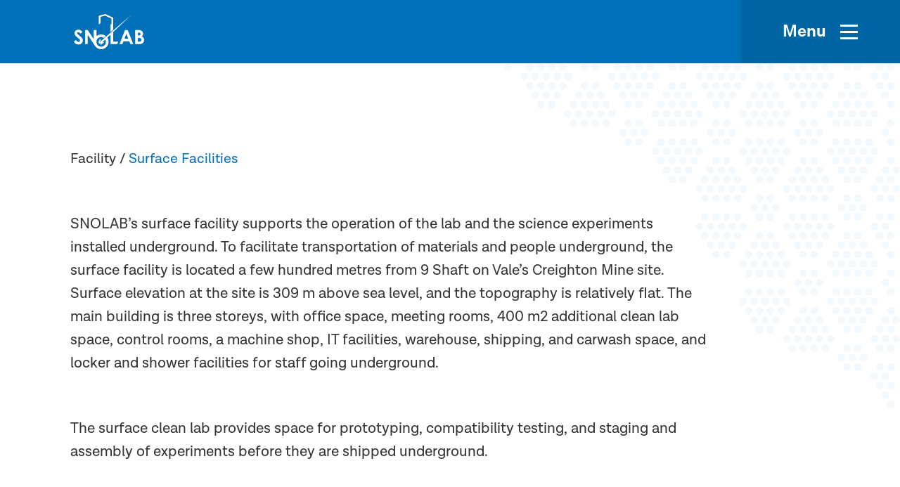

--- FILE ---
content_type: text/html; charset=UTF-8
request_url: https://www.snolab.ca/facility/surface-facilities/
body_size: 167593
content:

<!DOCTYPE html>
<html lang="en-US">
  <head>
    <meta charset="UTF-8" />
    <meta name="viewport" content="width=device-width" />
    <meta name="theme-color" content="#999999" />
    <title>Surface Facilities | SNOLAB</title>

<!-- The SEO Framework by Sybre Waaijer -->
<meta name="robots" content="max-snippet:-1,max-image-preview:standard,max-video-preview:-1" />
<meta name="description" content="SNOLAB&rsquo;s surface facility supports the operation of the lab and the science experiments installed underground. To facilitate transportation of materials and&#8230;" />
<meta property="og:image" content="https://www.snolab.ca/wp-content/uploads/2020/08/cropped-favicon-1.png" />
<meta property="og:image:width" content="512" />
<meta property="og:image:height" content="512" />
<meta property="og:locale" content="en_US" />
<meta property="og:type" content="website" />
<meta property="og:title" content="Surface Facilities | SNOLAB" />
<meta property="og:description" content="SNOLAB&rsquo;s surface facility supports the operation of the lab and the science experiments installed underground. To facilitate transportation of materials and people underground, the surface facility is&#8230;" />
<meta property="og:url" content="https://www.snolab.ca/facility/surface-facilities/" />
<meta property="og:site_name" content="SNOLAB" />
<meta name="twitter:card" content="summary_large_image" />
<meta name="twitter:title" content="Surface Facilities | SNOLAB" />
<meta name="twitter:description" content="SNOLAB&rsquo;s surface facility supports the operation of the lab and the science experiments installed underground. To facilitate transportation of materials and people underground, the surface facility is&#8230;" />
<meta name="twitter:image" content="https://www.snolab.ca/wp-content/uploads/2020/08/cropped-favicon-1.png" />
<link rel="canonical" href="https://www.snolab.ca/facility/surface-facilities/" />
<script type="application/ld+json">{"@context":"https://schema.org","@type":"BreadcrumbList","itemListElement":[{"@type":"ListItem","position":1,"item":{"@id":"https://www.snolab.ca/","name":"SNOLAB"}},{"@type":"ListItem","position":2,"item":{"@id":"https://www.snolab.ca/facility/","name":"Facility"}},{"@type":"ListItem","position":3,"item":{"@id":"https://www.snolab.ca/facility/surface-facilities/","name":"Surface Facilities"}}]}</script>
<!-- / The SEO Framework by Sybre Waaijer | 10.69ms meta | 28.13ms boot -->

<link rel='dns-prefetch' href='//www.googletagmanager.com' />
<link rel='dns-prefetch' href='//s.w.org' />
<link rel='stylesheet' id='studio123_styles-css'  href='https://www.snolab.ca/wp-content/themes/snolab/style.min.css?ver=1.0.8' media='all' />
<link rel='stylesheet' id='wp-block-library-css'  href='https://www.snolab.ca/wp-includes/css/dist/block-library/style.min.css?ver=6.0.11' media='all' />
<link rel='stylesheet' id='snolab_blocks-cgb-style-css-css'  href='https://www.snolab.ca/wp-content/themes/snolab/blocks/dist/blocks.style.build.css' media='all' />
<style id='global-styles-inline-css' type='text/css'>
body{--wp--preset--color--black: hsl(0, 0%, 0%);--wp--preset--color--cyan-bluish-gray: #abb8c3;--wp--preset--color--white: #ffffff;--wp--preset--color--pale-pink: #f78da7;--wp--preset--color--vivid-red: #cf2e2e;--wp--preset--color--luminous-vivid-orange: #ff6900;--wp--preset--color--luminous-vivid-amber: #fcb900;--wp--preset--color--light-green-cyan: #7bdcb5;--wp--preset--color--vivid-green-cyan: #00d084;--wp--preset--color--pale-cyan-blue: #8ed1fc;--wp--preset--color--vivid-cyan-blue: #0693e3;--wp--preset--color--vivid-purple: #9b51e0;--wp--preset--color--blue: hsl(203, 100%, 36%);--wp--preset--color--light-black: hsl(0, 0%, 20%);--wp--preset--gradient--vivid-cyan-blue-to-vivid-purple: linear-gradient(135deg,rgba(6,147,227,1) 0%,rgb(155,81,224) 100%);--wp--preset--gradient--light-green-cyan-to-vivid-green-cyan: linear-gradient(135deg,rgb(122,220,180) 0%,rgb(0,208,130) 100%);--wp--preset--gradient--luminous-vivid-amber-to-luminous-vivid-orange: linear-gradient(135deg,rgba(252,185,0,1) 0%,rgba(255,105,0,1) 100%);--wp--preset--gradient--luminous-vivid-orange-to-vivid-red: linear-gradient(135deg,rgba(255,105,0,1) 0%,rgb(207,46,46) 100%);--wp--preset--gradient--very-light-gray-to-cyan-bluish-gray: linear-gradient(135deg,rgb(238,238,238) 0%,rgb(169,184,195) 100%);--wp--preset--gradient--cool-to-warm-spectrum: linear-gradient(135deg,rgb(74,234,220) 0%,rgb(151,120,209) 20%,rgb(207,42,186) 40%,rgb(238,44,130) 60%,rgb(251,105,98) 80%,rgb(254,248,76) 100%);--wp--preset--gradient--blush-light-purple: linear-gradient(135deg,rgb(255,206,236) 0%,rgb(152,150,240) 100%);--wp--preset--gradient--blush-bordeaux: linear-gradient(135deg,rgb(254,205,165) 0%,rgb(254,45,45) 50%,rgb(107,0,62) 100%);--wp--preset--gradient--luminous-dusk: linear-gradient(135deg,rgb(255,203,112) 0%,rgb(199,81,192) 50%,rgb(65,88,208) 100%);--wp--preset--gradient--pale-ocean: linear-gradient(135deg,rgb(255,245,203) 0%,rgb(182,227,212) 50%,rgb(51,167,181) 100%);--wp--preset--gradient--electric-grass: linear-gradient(135deg,rgb(202,248,128) 0%,rgb(113,206,126) 100%);--wp--preset--gradient--midnight: linear-gradient(135deg,rgb(2,3,129) 0%,rgb(40,116,252) 100%);--wp--preset--gradient--black-to-transparent: linear-gradient(90deg, rgba(0, 0, 0, 1) 0%, rgba(0, 0, 0, 0) 50%);--wp--preset--duotone--dark-grayscale: url('#wp-duotone-dark-grayscale');--wp--preset--duotone--grayscale: url('#wp-duotone-grayscale');--wp--preset--duotone--purple-yellow: url('#wp-duotone-purple-yellow');--wp--preset--duotone--blue-red: url('#wp-duotone-blue-red');--wp--preset--duotone--midnight: url('#wp-duotone-midnight');--wp--preset--duotone--magenta-yellow: url('#wp-duotone-magenta-yellow');--wp--preset--duotone--purple-green: url('#wp-duotone-purple-green');--wp--preset--duotone--blue-orange: url('#wp-duotone-blue-orange');--wp--preset--font-size--small: 13px;--wp--preset--font-size--medium: 20px;--wp--preset--font-size--large: 36px;--wp--preset--font-size--x-large: 42px;}.has-black-color{color: var(--wp--preset--color--black) !important;}.has-cyan-bluish-gray-color{color: var(--wp--preset--color--cyan-bluish-gray) !important;}.has-white-color{color: var(--wp--preset--color--white) !important;}.has-pale-pink-color{color: var(--wp--preset--color--pale-pink) !important;}.has-vivid-red-color{color: var(--wp--preset--color--vivid-red) !important;}.has-luminous-vivid-orange-color{color: var(--wp--preset--color--luminous-vivid-orange) !important;}.has-luminous-vivid-amber-color{color: var(--wp--preset--color--luminous-vivid-amber) !important;}.has-light-green-cyan-color{color: var(--wp--preset--color--light-green-cyan) !important;}.has-vivid-green-cyan-color{color: var(--wp--preset--color--vivid-green-cyan) !important;}.has-pale-cyan-blue-color{color: var(--wp--preset--color--pale-cyan-blue) !important;}.has-vivid-cyan-blue-color{color: var(--wp--preset--color--vivid-cyan-blue) !important;}.has-vivid-purple-color{color: var(--wp--preset--color--vivid-purple) !important;}.has-black-background-color{background-color: var(--wp--preset--color--black) !important;}.has-cyan-bluish-gray-background-color{background-color: var(--wp--preset--color--cyan-bluish-gray) !important;}.has-white-background-color{background-color: var(--wp--preset--color--white) !important;}.has-pale-pink-background-color{background-color: var(--wp--preset--color--pale-pink) !important;}.has-vivid-red-background-color{background-color: var(--wp--preset--color--vivid-red) !important;}.has-luminous-vivid-orange-background-color{background-color: var(--wp--preset--color--luminous-vivid-orange) !important;}.has-luminous-vivid-amber-background-color{background-color: var(--wp--preset--color--luminous-vivid-amber) !important;}.has-light-green-cyan-background-color{background-color: var(--wp--preset--color--light-green-cyan) !important;}.has-vivid-green-cyan-background-color{background-color: var(--wp--preset--color--vivid-green-cyan) !important;}.has-pale-cyan-blue-background-color{background-color: var(--wp--preset--color--pale-cyan-blue) !important;}.has-vivid-cyan-blue-background-color{background-color: var(--wp--preset--color--vivid-cyan-blue) !important;}.has-vivid-purple-background-color{background-color: var(--wp--preset--color--vivid-purple) !important;}.has-black-border-color{border-color: var(--wp--preset--color--black) !important;}.has-cyan-bluish-gray-border-color{border-color: var(--wp--preset--color--cyan-bluish-gray) !important;}.has-white-border-color{border-color: var(--wp--preset--color--white) !important;}.has-pale-pink-border-color{border-color: var(--wp--preset--color--pale-pink) !important;}.has-vivid-red-border-color{border-color: var(--wp--preset--color--vivid-red) !important;}.has-luminous-vivid-orange-border-color{border-color: var(--wp--preset--color--luminous-vivid-orange) !important;}.has-luminous-vivid-amber-border-color{border-color: var(--wp--preset--color--luminous-vivid-amber) !important;}.has-light-green-cyan-border-color{border-color: var(--wp--preset--color--light-green-cyan) !important;}.has-vivid-green-cyan-border-color{border-color: var(--wp--preset--color--vivid-green-cyan) !important;}.has-pale-cyan-blue-border-color{border-color: var(--wp--preset--color--pale-cyan-blue) !important;}.has-vivid-cyan-blue-border-color{border-color: var(--wp--preset--color--vivid-cyan-blue) !important;}.has-vivid-purple-border-color{border-color: var(--wp--preset--color--vivid-purple) !important;}.has-vivid-cyan-blue-to-vivid-purple-gradient-background{background: var(--wp--preset--gradient--vivid-cyan-blue-to-vivid-purple) !important;}.has-light-green-cyan-to-vivid-green-cyan-gradient-background{background: var(--wp--preset--gradient--light-green-cyan-to-vivid-green-cyan) !important;}.has-luminous-vivid-amber-to-luminous-vivid-orange-gradient-background{background: var(--wp--preset--gradient--luminous-vivid-amber-to-luminous-vivid-orange) !important;}.has-luminous-vivid-orange-to-vivid-red-gradient-background{background: var(--wp--preset--gradient--luminous-vivid-orange-to-vivid-red) !important;}.has-very-light-gray-to-cyan-bluish-gray-gradient-background{background: var(--wp--preset--gradient--very-light-gray-to-cyan-bluish-gray) !important;}.has-cool-to-warm-spectrum-gradient-background{background: var(--wp--preset--gradient--cool-to-warm-spectrum) !important;}.has-blush-light-purple-gradient-background{background: var(--wp--preset--gradient--blush-light-purple) !important;}.has-blush-bordeaux-gradient-background{background: var(--wp--preset--gradient--blush-bordeaux) !important;}.has-luminous-dusk-gradient-background{background: var(--wp--preset--gradient--luminous-dusk) !important;}.has-pale-ocean-gradient-background{background: var(--wp--preset--gradient--pale-ocean) !important;}.has-electric-grass-gradient-background{background: var(--wp--preset--gradient--electric-grass) !important;}.has-midnight-gradient-background{background: var(--wp--preset--gradient--midnight) !important;}.has-small-font-size{font-size: var(--wp--preset--font-size--small) !important;}.has-medium-font-size{font-size: var(--wp--preset--font-size--medium) !important;}.has-large-font-size{font-size: var(--wp--preset--font-size--large) !important;}.has-x-large-font-size{font-size: var(--wp--preset--font-size--x-large) !important;}
</style>
<script type='text/javascript' src='https://www.snolab.ca/wp-content/themes/snolab/functions/admin/js/jquery.min.js' id='jquery-js'></script>

<!-- Google Analytics snippet added by Site Kit -->
<script type='text/javascript' src='https://www.googletagmanager.com/gtag/js?id=UA-36966859-1' id='google_gtagjs-js' async></script>
<script type='text/javascript' id='google_gtagjs-js-after'>
window.dataLayer = window.dataLayer || [];function gtag(){dataLayer.push(arguments);}
gtag('set', 'linker', {"domains":["www.snolab.ca"]} );
gtag("js", new Date());
gtag("set", "developer_id.dZTNiMT", true);
gtag("config", "UA-36966859-1", {"anonymize_ip":true});
gtag("config", "G-WFMT0VYY59");
</script>

<!-- End Google Analytics snippet added by Site Kit -->
<link rel="https://api.w.org/" href="https://www.snolab.ca/wp-json/" /><link rel="alternate" type="application/json" href="https://www.snolab.ca/wp-json/wp/v2/pages/222" /><link rel="alternate" type="application/json+oembed" href="https://www.snolab.ca/wp-json/oembed/1.0/embed?url=https%3A%2F%2Fwww.snolab.ca%2Ffacility%2Fsurface-facilities%2F" />
<link rel="alternate" type="text/xml+oembed" href="https://www.snolab.ca/wp-json/oembed/1.0/embed?url=https%3A%2F%2Fwww.snolab.ca%2Ffacility%2Fsurface-facilities%2F&#038;format=xml" />
<meta name="generator" content="Site Kit by Google 1.107.0" /><link rel="icon" href="https://www.snolab.ca/wp-content/uploads/2020/08/cropped-favicon-1-32x32.png" sizes="32x32" />
<link rel="icon" href="https://www.snolab.ca/wp-content/uploads/2020/08/cropped-favicon-1-192x192.png" sizes="192x192" />
<link rel="apple-touch-icon" href="https://www.snolab.ca/wp-content/uploads/2020/08/cropped-favicon-1-180x180.png" />
<meta name="msapplication-TileImage" content="https://www.snolab.ca/wp-content/uploads/2020/08/cropped-favicon-1-270x270.png" />
  </head>
  <body data-barba="wrapper">

    <svg class="svg" style="position:absolute;width:0;height:0;">
      <clipPath id="photo-clip" clipPathUnits="objectBoundingBox"><path d="M0.707,0 H0.293 C0.24,0,0.192,0.037,0.165,0.093 L0.02,0.407 C-0.007,0.463,-0.007,0.537,0.02,0.593 L0.165,0.907 C0.192,0.963,0.24,1,0.293,1 H0.707 C0.76,1,0.808,0.963,0.835,0.907 L0.98,0.593 C1,0.537,1,0.463,0.98,0.407 L0.835,0.093 C0.808,0.037,0.76,0,0.707,0"></path></clipPath>
    </svg>
    <div class="subpage-transition"></div>

    <header class="main-header ">
      <div class="main-header__inner">
        <a class="logo" href="https://www.snolab.ca">
          <svg version="1.1" width="100" height="50" viewBox="0 0 100 50" fill="#fff" preserveAspectRatio="xMinYMin meet" class="svg-content">
    <path d="M10.625 33.0124c-.3472-.3439-1.18056-1.1004-2.70833-2.3384-1.59723-1.3067-2.5-2.2008-2.84723-2.6135-.20833-.2063-.34722-.5502-.34722-.894 0-.3439.13889-.619.48611-.8941.34723-.2751.76389-.4127 1.25-.4127 1.04167 0 2.08334.6878 3.05556 2.0633l2.84721-2.4759c-1.0417-1.238-2.0833-2.0633-2.9861-2.5448-.90278-.4814-1.875-.6877-2.91667-.6877-1.59722 0-2.91666.4814-3.95833 1.5131C1.45833 24.7593.902778 25.9285.902778 27.304c0 .9629.347222 1.9257.972222 2.8886.625.9628 2.08333 2.3384 4.30555 4.1265 1.18056.9629 1.94445 1.6507 2.22223 2.0633.34722.4814.48611.8941.48611 1.3755 0 .4815-.20833.9629-.69445 1.3068-.48611.4126-1.04166.5502-1.66666.5502-1.25 0-2.36111-.8941-3.40278-2.6823L0 38.9959c.763889 1.5131 1.66667 2.6135 2.77778 3.3012 1.04166.6878 2.36111 1.0317 3.75 1.0317 1.875 0 3.33333-.5502 4.51392-1.5819 1.1805-1.1004 1.7361-2.4071 1.7361-4.0578 0-.8253-.1389-1.6506-.4861-2.3383-.3473-.7566-.9028-1.5131-1.6667-2.3384zM56.1111 25.5158L82.0833.8253l-44.0278 38.033-.0694.0688c-.2778.2751-.4167.619-.4167 1.0316 0 .4815.2778.9629.6945 1.1692-.6945-.2751-1.1806-.8941-1.1806-1.6506 0-.5502.2083-.9629.625-1.3067l1.3889-1.238-1.1111-2.3384-.1389 2.6823-2.2222-1.5131 1.1805 2.4072-2.7083-.3439 2.2222 1.4443-2.4305 1.1004 2.7083.1375-1.5278 2.2009L37.5 41.5406l-.2778 2.6822 1.4583-2.2008 1.1111 2.4072.1389-2.6823 2.2223 1.5131-1.1806-2.4072 2.7083.2751-2.3611-1.513 3.4722-3.3013c.4862.9629.7639 2.0633.7639 3.2325 0 1.9257-.625 3.5075-1.9444 4.8831-1.3195 1.3067-2.8472 1.9945-4.6528 1.9945-1.5972 0-3.0555-.4815-4.3055-1.5131-1.5973-1.3067-2.4306-3.0261-2.4306-5.2957 0-1.9945.625-3.6452 1.9444-4.9519 1.25-1.3067 2.8473-1.9257 4.7223-1.9257 1.3889 0 2.6389.4126 3.75 1.1692l2.9166-2.476c-1.875-1.5818-4.0972-2.4071-6.6666-2.4071-1.875 0-3.6806.4814-5.2778 1.4443-.4861.2751-.9722.619-1.3889.9628V22.696h-3.8889v13.205l-8.6805-13.205h-3.6806v20.0825h3.8889V29.6424l7.0139 10.6602 3.1944 4.8831c.3472.5502.8334 1.1004 1.3195 1.6506 2.0139 2.0633 4.5139 3.0949 7.5694 3.0949 2.9167 0 5.4167-1.0316 7.4306-3.0261 2.0139-2.0633 3.0555-4.5392 3.0555-7.4278 0-2.2696-.625-4.1953-1.8055-5.9835l4.5833-4.4016v13.6176h9.5139l1.4583-3.5076h-7.0833V25.5158zM72.7778 22.696l-7.8473 20.1513h4.0278l1.6667-4.1265h8.2639l1.5972 4.1265h4.0278L76.6666 22.696h-3.8888zm-.7639 12.2421l2.7083-6.8776 2.7083 6.8776h-5.4166zM99.1666 33.9065c-.5555-.8941-1.4583-1.5819-2.7083-2.1321.7639-.5502 1.25-1.1004 1.5972-1.7882.3472-.6189.4861-1.3067.4861-2.0632 0-1.1692-.3472-2.2009-1.1111-3.0949-.6944-.8941-1.6666-1.4443-2.9166-1.7882-.8334-.2063-2.2223-.3439-4.0278-.3439h-3.1945v20.0825h5.6945c1.6666 0 2.9166-.2063 3.8194-.6877.9028-.4814 1.6667-1.1692 2.2917-2.0633.5555-.9629.9028-1.9257.9028-3.0949s-.2778-2.1321-.8334-3.0261zm-7.9861-7.5654h.9722c.9028 0 1.5278.2064 2.0139.5502.4167.3439.625.8941.625 1.5131 0 .6878-.2083 1.238-.6944 1.5818-.4861.4127-1.1806.619-2.0833.619h-.8334v-4.2641zm4.1667 12.2421c-.5556.4127-1.6667.619-3.2639.619h-.9722V34.044h.8333c1.5278 0 2.6389.2751 3.2639.7565.625.4815.9722 1.1692.9722 2.0633 0 .7566-.2778 1.3068-.8333 1.7194z"/>
    <path d="M37.9167 3.92022l6.7361-1.65062 8.75 4.19532V14.718l-1.1112-.4814v11.2792l3.8195-3.3012V5.22696L44.7916 0l-9.2361 2.40715V14.9931l2.3612-2.2008V3.92022z"/>
</svg>        </a>

        <button class="hamburger hamburger--boring" data-menu-toggle type="button"
          aria-label="Menu" aria-controls="navigation">
          <span class="text">Menu</span>
          <span class="hamburger-box">
            <span class="hamburger-inner"></span>
          </span>
        </button>
      </div>

      
<nav id="navigation" class="main-menu">
    <div class="inner-wrapper">
        <ul id="menu-main-menu" class="menu menu-main-menu"><li id="menu-item-148" class="menu-item menu-item-type-post_type menu-item-object-page menu-item-has-children menu-item-148"><a data-depth="0" href="https://www.snolab.ca/about/">About</a>
<ul class="sub-menu">
<li class="parent-title-wrapper"><button class="menu-back" data-close-sub-menu>Back</button><strong class="parent-title">About</strong></li>	<li id="menu-item-149" class="menu-item menu-item-type-post_type menu-item-object-page menu-item-149"><a data-depth="1" href="https://www.snolab.ca/about/about-snolab/">About SNOLAB</a></li>
	<li id="menu-item-150" class="menu-item menu-item-type-post_type menu-item-object-page menu-item-150"><a data-depth="1" href="https://www.snolab.ca/about/mission-values/">Mission &#038; Values</a></li>
	<li id="menu-item-151" class="menu-item menu-item-type-post_type menu-item-object-page menu-item-151"><a data-depth="1" href="https://www.snolab.ca/about/governance/">Governance</a></li>
	<li id="menu-item-152" class="menu-item menu-item-type-post_type menu-item-object-page menu-item-152"><a data-depth="1" href="https://www.snolab.ca/about/board-of-directors/">Board of Directors</a></li>
	<li id="menu-item-153" class="menu-item menu-item-type-post_type menu-item-object-page menu-item-153"><a data-depth="1" href="https://www.snolab.ca/about/strategic-plan/">Strategic Documents</a></li>
	<li id="menu-item-154" class="menu-item menu-item-type-post_type menu-item-object-page menu-item-154"><a data-depth="1" href="https://www.snolab.ca/about/our-people/">Our People</a></li>
	<li id="menu-item-5100" class="menu-item menu-item-type-post_type menu-item-object-page menu-item-5100"><a data-depth="1" href="https://www.snolab.ca/about/equity-diversity-and-inclusion/">Equity, Diversity, and Inclusion</a></li>
	<li id="menu-item-2026" class="menu-item menu-item-type-post_type menu-item-object-page menu-item-2026"><a data-depth="1" href="https://www.snolab.ca/about/for-the-media/">For the media</a></li>
	<li id="menu-item-3693" class="menu-item menu-item-type-post_type menu-item-object-page menu-item-3693"><a data-depth="1" href="https://www.snolab.ca/about/contact-us/">Contact Us</a></li>
</ul>
</li>
<li id="menu-item-155" class="menu-item menu-item-type-post_type menu-item-object-page current-page-ancestor current-menu-ancestor current-menu-parent current-page-parent current_page_parent current_page_ancestor menu-item-has-children menu-item-155"><a data-depth="0" href="https://www.snolab.ca/facility/">Facility</a>
<ul class="sub-menu">
<li class="parent-title-wrapper"><button class="menu-back" data-close-sub-menu>Back</button><strong class="parent-title">Facility</strong></li>	<li id="menu-item-260" class="menu-item menu-item-type-post_type menu-item-object-page menu-item-260"><a data-depth="1" href="https://www.snolab.ca/facility/about-the-facilities/">About the facilities</a></li>
	<li id="menu-item-259" class="menu-item menu-item-type-post_type menu-item-object-page menu-item-259"><a data-depth="1" href="https://www.snolab.ca/facility/underground-facilities/">Underground Facilities</a></li>
	<li id="menu-item-258" class="menu-item menu-item-type-post_type menu-item-object-page current-menu-item page_item page-item-222 current_page_item menu-item-258"><a data-depth="1" href="https://www.snolab.ca/facility/surface-facilities/">Surface Facilities</a></li>
	<li id="menu-item-257" class="menu-item menu-item-type-post_type menu-item-object-page menu-item-257"><a data-depth="1" href="https://www.snolab.ca/facility/virtual-tour/">Virtual Tour</a></li>
</ul>
</li>
<li id="menu-item-156" class="menu-item menu-item-type-post_type menu-item-object-page menu-item-has-children menu-item-156"><a data-depth="0" href="https://www.snolab.ca/science/">Science</a>
<ul class="sub-menu">
<li class="parent-title-wrapper"><button class="menu-back" data-close-sub-menu>Back</button><strong class="parent-title">Science</strong></li>	<li id="menu-item-265" class="menu-item menu-item-type-post_type menu-item-object-page menu-item-265"><a data-depth="1" href="https://www.snolab.ca/science/research-focus/">Research Focus</a></li>
	<li id="menu-item-264" class="menu-item menu-item-type-post_type menu-item-object-page menu-item-264"><a data-depth="1" href="https://www.snolab.ca/science/experiments/">Experiments</a></li>
	<li id="menu-item-263" class="menu-item menu-item-type-post_type menu-item-object-page menu-item-263"><a data-depth="1" href="https://www.snolab.ca/science/awards-recognition/">Awards &#038; Recognition</a></li>
	<li id="menu-item-262" class="menu-item menu-item-type-post_type menu-item-object-page menu-item-262"><a data-depth="1" href="https://www.snolab.ca/science/experiment-advisory-committee/">Experiment Advisory Committee</a></li>
	<li id="menu-item-261" class="menu-item menu-item-type-post_type menu-item-object-page menu-item-261"><a data-depth="1" href="https://www.snolab.ca/science/publications/">Publications</a></li>
</ul>
</li>
<li id="menu-item-157" class="menu-item menu-item-type-post_type menu-item-object-page menu-item-has-children menu-item-157"><a data-depth="0" href="https://www.snolab.ca/outreach/">Outreach</a>
<ul class="sub-menu">
<li class="parent-title-wrapper"><button class="menu-back" data-close-sub-menu>Back</button><strong class="parent-title">Outreach</strong></li>	<li id="menu-item-267" class="menu-item menu-item-type-post_type menu-item-object-page menu-item-267"><a data-depth="1" href="https://www.snolab.ca/outreach/snolab-outreach/">SNOLAB Outreach</a></li>
</ul>
</li>
<li id="menu-item-158" class="menu-item menu-item-type-post_type menu-item-object-page menu-item-has-children menu-item-158"><a data-depth="0" href="https://www.snolab.ca/?page_id=133">Employment</a>
<ul class="sub-menu">
<li class="parent-title-wrapper"><button class="menu-back" data-close-sub-menu>Back</button><strong class="parent-title">Employment</strong></li>	<li id="menu-item-269" class="menu-item menu-item-type-post_type menu-item-object-page menu-item-269"><a data-depth="1" href="https://www.snolab.ca/employment/job-opportunities/">Job Opportunities</a></li>
	<li id="menu-item-268" class="menu-item menu-item-type-post_type menu-item-object-page menu-item-268"><a data-depth="1" href="https://www.snolab.ca/employment/student-opportunities/">Student Opportunities</a></li>
	<li id="menu-item-2027" class="menu-item menu-item-type-post_type menu-item-object-page menu-item-2027"><a data-depth="1" href="https://www.snolab.ca/employment/user-page/">User Page</a></li>
</ul>
</li>
<li id="menu-item-3206" class="menu-item menu-item-type-post_type menu-item-object-page menu-item-has-children menu-item-3206"><a data-depth="0" href="https://www.snolab.ca/news-events/">News &#038; Events</a>
<ul class="sub-menu">
<li class="parent-title-wrapper"><button class="menu-back" data-close-sub-menu>Back</button><strong class="parent-title">News & Events</strong></li>	<li id="menu-item-303" class="menu-item menu-item-type-post_type_archive menu-item-object-news menu-item-303"><a data-depth="1" href="https://www.snolab.ca/news/">News</a></li>
	<li id="menu-item-3188" class="menu-item menu-item-type-post_type menu-item-object-page menu-item-3188"><a data-depth="1" href="https://www.snolab.ca/news-events/snolab-events/">SNOLAB Events</a></li>
</ul>
</li>
</ul>        <span class="highlight-dot"></span>
    </div>
</nav>      <button data-close-menu aria-label="Close Menu" class="menu-close-overlay"></button>

    </header>
<div data-barba="container" data-barba-namespace="default" data-page="Surface Facilities" class="page-template-default page page-id-222 page-child parent-pageid-127 main-container surface-facilities">

  <main>
    
<div class="breadcrumb">
	                <span class="parent">
                    Facility                </span>
                <span class="seperator">
                     /                 </span>
            
        <span class="current-page">Surface Facilities</span>

     
</div>
<p>SNOLAB’s surface facility supports the operation of the lab and the science experiments installed underground. To facilitate transportation of materials and people underground, the surface facility is located a few hundred metres from 9 Shaft on Vale’s Creighton Mine site. Surface elevation at the site is 309 m above sea level, and the topography is relatively flat. The main building is three storeys, with office space, meeting rooms, 400 m2 additional clean lab space, control rooms, a machine shop, IT facilities, warehouse, shipping, and carwash space, and locker and shower facilities for staff going underground.</p>



<p>The surface clean lab provides space for prototyping, compatibility testing, and staging and assembly of experiments before they are shipped underground.</p>



<p>In addition to the surface facility on the mine site, SNOLAB maintains some space at Laurentian University in Sudbury.&nbsp; The Laurentian Water Lab is equipped for sensitive water analysis, and to perform radioactive spike work that would be inappropriate for the low radioactivity environment maintained in the on-site labs.</p>

  </main>
  
  <div class="background-dots">
    <svg width="563" height="491" viewBox="0 0 563 491" fill="none" xmlns="http://www.w3.org/2000/svg">
        <g id="Frame" clip-path="url(#clip0)">
            <g id="dots-group_1">
                <path id="Vector" d="M503.209 10.6739C500.262 10.6739 497.874 8.28448 497.874 5.33696C497.874 2.38944 500.262 0 503.209 0C506.155 0 508.543 2.38944 508.543 5.33696C508.543 8.28448 506.155 10.6739 503.209 10.6739Z" fill="#F2F8FB"/>
                <path id="Vector_2" d="M487.65 10.6739C484.704 10.6739 482.316 8.28448 482.316 5.33696C482.316 2.38944 484.704 0 487.65 0C490.596 0 492.984 2.38944 492.984 5.33696C492.984 8.28448 490.596 10.6739 487.65 10.6739Z" fill="#F2F8FB"/>
            </g>
        <g id="dots-group_2">
            <path id="Vector_3" d="M378.74 10.6739C375.794 10.6739 373.405 8.28448 373.405 5.33696C373.405 2.38944 375.794 0 378.74 0C381.686 0 384.074 2.38944 384.074 5.33696C384.074 8.28448 381.686 10.6739 378.74 10.6739Z" fill="#F2F8FB"/>
            <path id="Vector_4" d="M363.181 10.6739C360.235 10.6739 357.847 8.28448 357.847 5.33696C357.847 2.38944 360.235 0 363.181 0C366.127 0 368.516 2.38944 368.516 5.33696C368.516 8.28448 366.127 10.6739 363.181 10.6739Z" fill="#F2F8FB"/>
        </g>
        <g id="dots-group_3">
            <path id="Vector_5" d="M254.271 10.6739C251.325 10.6739 248.937 8.28448 248.937 5.33696C248.937 2.38944 251.325 0 254.271 0C257.217 0 259.605 2.38944 259.605 5.33696C259.605 8.28448 257.217 10.6739 254.271 10.6739Z" fill="#F2F8FB"/>
            <path id="Vector_6" d="M238.712 10.6739C235.766 10.6739 233.378 8.28448 233.378 5.33696C233.378 2.38944 235.766 0 238.712 0C241.659 0 244.047 2.38944 244.047 5.33696C244.047 8.28448 241.659 10.6739 238.712 10.6739Z" fill="#F2F8FB"/>
        </g>
        <g id="dots-group_4">
            <path id="Vector_7" d="M129.802 10.6739C126.856 10.6739 124.468 8.28448 124.468 5.33696C124.468 2.38944 126.856 0 129.802 0C132.748 0 135.137 2.38944 135.137 5.33696C135.137 8.28448 132.748 10.6739 129.802 10.6739Z" fill="#F2F8FB"/>
            <path id="Vector_8" d="M114.244 10.6739C111.298 10.6739 108.909 8.28448 108.909 5.33696C108.909 2.38944 111.298 0 114.244 0C117.19 0 119.578 2.38944 119.578 5.33696C119.578 8.28448 117.19 10.6739 114.244 10.6739Z" fill="#F2F8FB"/>
        </g>
        <g id="dots-group_5">
            <path id="Vector_9" d="M5.3336 10.6739C2.38751 10.6739 -0.000793457 8.28448 -0.000793457 5.33696C-0.000793457 2.38944 2.38751 0 5.3336 0C8.2797 0 10.668 2.38944 10.668 5.33696C10.668 8.28448 8.2797 10.6739 5.3336 10.6739Z" fill="#F2F8FB"/>
        </g>
        <g id="dots-group_6">
            <path id="circle" d="M90.9078 24.0177C87.9617 24.0177 85.5734 21.6282 85.5734 18.6807C85.5734 15.7332 87.9617 13.3438 90.9078 13.3438C93.8539 13.3438 96.2422 15.7332 96.2422 18.6807C96.2422 21.6282 93.8539 24.0177 90.9078 24.0177Z" fill="#F2F8FB"/>
            <path id="circle_2" d="M28.6734 24.0177C25.7274 24.0177 23.3391 21.6282 23.3391 18.6807C23.3391 15.7332 25.7274 13.3438 28.6734 13.3438C31.6195 13.3438 34.0078 15.7332 34.0078 18.6807C34.0078 21.6282 31.6195 24.0177 28.6734 24.0177Z" fill="#F2F8FB"/>
            <path id="circle_3" d="M83.1266 10.6739C80.1805 10.6739 77.7921 8.28448 77.7921 5.33696C77.7921 2.38944 80.1805 0 83.1266 0C86.0727 0 88.4609 2.38944 88.4609 5.33696C88.4609 8.28448 86.0727 10.6739 83.1266 10.6739Z" fill="#F2F8FB"/>
            <path id="circle_4" d="M36.4508 10.6739C33.5047 10.6739 31.1164 8.28448 31.1164 5.33696C31.1164 2.38944 33.5047 0 36.4508 0C39.3969 0 41.7852 2.38944 41.7852 5.33696C41.7852 8.28448 39.3969 10.6739 36.4508 10.6739Z" fill="#F2F8FB"/>
            <path id="circle_5" d="M67.568 64.045C64.6219 64.045 62.2336 61.6556 62.2336 58.7081C62.2336 55.7605 64.6219 53.3711 67.568 53.3711C70.5141 53.3711 72.9023 55.7605 72.9023 58.7081C72.9023 61.6556 70.5141 64.045 67.568 64.045Z" fill="#F2F8FB"/>
            <path id="circle_6" d="M52.0094 64.045C49.0633 64.045 46.675 61.6556 46.675 58.7081C46.675 55.7605 49.0633 53.3711 52.0094 53.3711C54.9555 53.3711 57.3438 55.7605 57.3438 58.7081C57.3438 61.6556 54.9555 64.045 52.0094 64.045Z" fill="#F2F8FB"/>
            <path id="circle_7" d="M75.3492 24.0177C72.4031 24.0177 70.0148 21.6282 70.0148 18.6807C70.0148 15.7332 72.4031 13.3438 75.3492 13.3438C78.2953 13.3438 80.6836 15.7332 80.6836 18.6807C80.6836 21.6282 78.2953 24.0177 75.3492 24.0177Z" fill="#F2F8FB"/>
            <path id="circle_8" d="M44.232 24.0177C41.2859 24.0177 38.8976 21.6282 38.8976 18.6807C38.8976 15.7332 41.2859 13.3438 44.232 13.3438C47.1781 13.3438 49.5664 15.7332 49.5664 18.6807C49.5664 21.6282 47.1781 24.0177 44.232 24.0177Z" fill="#F2F8FB"/>
            <path id="circle_9" d="M67.568 10.6739C64.6219 10.6739 62.2336 8.28448 62.2336 5.33696C62.2336 2.38944 64.6219 0 67.568 0C70.5141 0 72.9023 2.38944 72.9023 5.33696C72.9023 8.28448 70.5141 10.6739 67.568 10.6739Z" fill="#F2F8FB"/>
            <path id="circle_10" d="M52.0094 10.6739C49.0633 10.6739 46.675 8.28448 46.675 5.33696C46.675 2.38944 49.0633 0 52.0094 0C54.9555 0 57.3438 2.38944 57.3438 5.33696C57.3438 8.28448 54.9555 10.6739 52.0094 10.6739Z" fill="#F2F8FB"/>
            <path id="circle_11" d="M75.3492 50.7013C72.4031 50.7013 70.0148 48.3118 70.0148 45.3643C70.0148 42.4168 72.4031 40.0273 75.3492 40.0273C78.2953 40.0273 80.6836 42.4168 80.6836 45.3643C80.6836 48.3118 78.2953 50.7013 75.3492 50.7013Z" fill="#F2F8FB"/>
            <path id="circle_12" d="M44.232 50.7013C41.2859 50.7013 38.8976 48.3118 38.8976 45.3643C38.8976 42.4168 41.2859 40.0273 44.232 40.0273C47.1781 40.0273 49.5664 42.4168 49.5664 45.3643C49.5664 48.3118 47.1781 50.7013 44.232 50.7013Z" fill="#F2F8FB"/>
            <path id="circle_13" d="M83.1266 37.3575C80.1805 37.3575 77.7921 34.9681 77.7921 32.0205C77.7921 29.073 80.1805 26.6836 83.1266 26.6836C86.0727 26.6836 88.4609 29.073 88.4609 32.0205C88.4609 34.9681 86.0727 37.3575 83.1266 37.3575Z" fill="#F2F8FB"/>
            <path id="circle_14" d="M36.4508 37.3575C33.5047 37.3575 31.1164 34.9681 31.1164 32.0205C31.1164 29.073 33.5047 26.6836 36.4508 26.6836C39.3969 26.6836 41.7852 29.073 41.7852 32.0205C41.7852 34.9681 39.3969 37.3575 36.4508 37.3575Z" fill="#F2F8FB"/>
            <path id="circle_15" d="M59.7906 24.0177C56.8445 24.0177 54.4562 21.6282 54.4562 18.6807C54.4562 15.7332 56.8445 13.3438 59.7906 13.3438C62.7367 13.3438 65.125 15.7332 65.125 18.6807C65.125 21.6282 62.7367 24.0177 59.7906 24.0177Z" fill="#F2F8FB"/>
            <path id="circle_16" d="M59.7906 50.7013C56.8445 50.7013 54.4562 48.3118 54.4562 45.3643C54.4562 42.4168 56.8445 40.0273 59.7906 40.0273C62.7367 40.0273 65.125 42.4168 65.125 45.3643C65.125 48.3118 62.7367 50.7013 59.7906 50.7013Z" fill="#F2F8FB"/>
            <path id="circle_17" d="M67.568 37.3575C64.6219 37.3575 62.2336 34.9681 62.2336 32.0205C62.2336 29.073 64.6219 26.6836 67.568 26.6836C70.5141 26.6836 72.9023 29.073 72.9023 32.0205C72.9023 34.9681 70.5141 37.3575 67.568 37.3575Z" fill="#F2F8FB"/>
            <path id="circle_18" d="M52.0094 37.3575C49.0633 37.3575 46.675 34.9681 46.675 32.0205C46.675 29.073 49.0633 26.6836 52.0094 26.6836C54.9555 26.6836 57.3438 29.073 57.3438 32.0205C57.3438 34.9681 54.9555 37.3575 52.0094 37.3575Z" fill="#F2F8FB"/>
        </g>
        <g id="dots-group_7">
            <path id="Vector_10" d="M168.701 104.072C165.755 104.072 163.366 101.683 163.366 98.7354C163.366 95.7879 165.755 93.3984 168.701 93.3984C171.647 93.3984 174.035 95.7879 174.035 98.7354C174.035 101.683 171.647 104.072 168.701 104.072Z" fill="#F2F8FB"/>
            <path id="Vector_11" d="M199.818 104.072C196.872 104.072 194.484 101.683 194.484 98.7354C194.484 95.7879 196.872 93.3984 199.818 93.3984C202.764 93.3984 205.152 95.7879 205.152 98.7354C205.152 101.683 202.764 104.072 199.818 104.072Z" fill="#F2F8FB"/>
            <path id="Vector_12" d="M176.478 90.7286C173.532 90.7286 171.144 88.3392 171.144 85.3917C171.144 82.4441 173.532 80.0547 176.478 80.0547C179.424 80.0547 181.812 82.4441 181.812 85.3917C181.812 88.3392 179.424 90.7286 176.478 90.7286Z" fill="#F2F8FB"/>
            <path id="Vector_13" d="M192.037 117.412C189.091 117.412 186.702 115.023 186.702 112.075C186.702 109.128 189.091 106.738 192.037 106.738C194.983 106.738 197.371 109.128 197.371 112.075C197.371 115.023 194.983 117.412 192.037 117.412Z" fill="#F2F8FB"/>
            <path id="Vector_14" d="M176.478 117.412C173.532 117.412 171.144 115.023 171.144 112.075C171.144 109.128 173.532 106.738 176.478 106.738C179.424 106.738 181.812 109.128 181.812 112.075C181.812 115.023 179.424 117.412 176.478 117.412Z" fill="#F2F8FB"/>
            <path id="Vector_15" d="M192.037 90.7286C189.091 90.7286 186.702 88.3392 186.702 85.3917C186.702 82.4441 189.091 80.0547 192.037 80.0547C194.983 80.0547 197.371 82.4441 197.371 85.3917C197.371 88.3392 194.983 90.7286 192.037 90.7286Z" fill="#F2F8FB"/>
            <path id="Vector_16" d="M184.259 104.072C181.313 104.072 178.925 101.683 178.925 98.7354C178.925 95.7879 181.313 93.3984 184.259 93.3984C187.205 93.3984 189.594 95.7879 189.594 98.7354C189.594 101.683 187.205 104.072 184.259 104.072Z" fill="#F2F8FB"/>
        </g>
        <g id="dots-group_8">
            <path id="Vector_17" d="M557.666 157.44C554.72 157.44 552.331 155.05 552.331 152.103C552.331 149.155 554.72 146.766 557.666 146.766C560.612 146.766 563 149.155 563 152.103C563 155.05 560.612 157.44 557.666 157.44Z" fill="#F2F8FB"/>
            <path id="Vector_18" d="M542.107 157.44C539.161 157.44 536.773 155.05 536.773 152.103C536.773 149.155 539.161 146.766 542.107 146.766C545.053 146.766 547.441 149.155 547.441 152.103C547.441 155.05 545.053 157.44 542.107 157.44Z" fill="#F2F8FB"/>
            <path id="Vector_19" d="M549.884 144.1C546.938 144.1 544.55 141.71 544.55 138.763C544.55 135.815 546.938 133.426 549.884 133.426C552.83 133.426 555.219 135.815 555.219 138.763C555.219 141.71 552.83 144.1 549.884 144.1Z" fill="#F2F8FB"/>
            <path id="Vector_20" d="M557.666 184.123C554.72 184.123 552.331 181.734 552.331 178.786C552.331 175.839 554.72 173.449 557.666 173.449C560.612 173.449 563 175.839 563 178.786C563 181.734 560.612 184.123 557.666 184.123Z" fill="#F2F8FB"/>
            <path id="Vector_21" d="M542.107 184.123C539.161 184.123 536.773 181.734 536.773 178.786C536.773 175.839 539.161 173.449 542.107 173.449C545.053 173.449 547.441 175.839 547.441 178.786C547.441 181.734 545.053 184.123 542.107 184.123Z" fill="#F2F8FB"/>
            <path id="Vector_22" d="M526.548 184.123C523.602 184.123 521.214 181.734 521.214 178.786C521.214 175.839 523.602 173.449 526.548 173.449C529.495 173.449 531.883 175.839 531.883 178.786C531.883 181.734 529.495 184.123 526.548 184.123Z" fill="#F2F8FB"/>
            <path id="Vector_23" d="M549.884 170.783C546.938 170.783 544.55 168.394 544.55 165.446C544.55 162.499 546.938 160.109 549.884 160.109C552.83 160.109 555.219 162.499 555.219 165.446C555.219 168.394 552.83 170.783 549.884 170.783Z" fill="#F2F8FB"/>
            <path id="Vector_24" d="M534.326 170.783C531.38 170.783 528.991 168.394 528.991 165.446C528.991 162.499 531.38 160.109 534.326 160.109C537.272 160.109 539.66 162.499 539.66 165.446C539.66 168.394 537.272 170.783 534.326 170.783Z" fill="#F2F8FB"/>
            <path id="Vector_25" d="M549.884 197.467C546.938 197.467 544.55 195.077 544.55 192.13C544.55 189.182 546.938 186.793 549.884 186.793C552.83 186.793 555.219 189.182 555.219 192.13C555.219 195.077 552.83 197.467 549.884 197.467Z" fill="#F2F8FB"/>
            <path id="Vector_26" d="M534.326 197.467C531.38 197.467 528.991 195.077 528.991 192.13C528.991 189.182 531.38 186.793 534.326 186.793C537.272 186.793 539.66 189.182 539.66 192.13C539.66 195.077 537.272 197.467 534.326 197.467Z" fill="#F2F8FB"/>
        </g>
        <g id="dots-group_9">
            <path id="Vector_27" d="M542.107 317.549C539.161 317.549 536.773 315.159 536.773 312.212C536.773 309.264 539.161 306.875 542.107 306.875C545.053 306.875 547.441 309.264 547.441 312.212C547.441 315.159 545.053 317.549 542.107 317.549Z" fill="#F2F8FB"/>
            <path id="Vector_28" d="M549.884 304.205C546.938 304.205 544.55 301.816 544.55 298.868C544.55 295.921 546.938 293.531 549.884 293.531C552.83 293.531 555.219 295.921 555.219 298.868C555.219 301.816 552.83 304.205 549.884 304.205Z" fill="#F2F8FB"/>
            <path id="Vector_29" d="M549.884 330.893C546.938 330.893 544.55 328.503 544.55 325.556C544.55 322.608 546.938 320.219 549.884 320.219C552.83 320.219 555.219 322.608 555.219 325.556C555.219 328.503 552.83 330.893 549.884 330.893Z" fill="#F2F8FB"/>
        </g>
        <g id="dots-group_10">
            <path id="Vector_30" d="M557.666 370.92C554.72 370.92 552.331 368.531 552.331 365.583C552.331 362.636 554.72 360.246 557.666 360.246C560.612 360.246 563 362.636 563 365.583C563 368.531 560.612 370.92 557.666 370.92Z" fill="#F2F8FB"/>
            <path id="Vector_31" d="M542.107 370.92C539.161 370.92 536.773 368.531 536.773 365.583C536.773 362.636 539.161 360.246 542.107 360.246C545.053 360.246 547.441 362.636 547.441 365.583C547.441 368.531 545.053 370.92 542.107 370.92Z" fill="#F2F8FB"/>
            <path id="Vector_32" d="M549.884 357.576C546.938 357.576 544.55 355.187 544.55 352.239C544.55 349.292 546.938 346.902 549.884 346.902C552.83 346.902 555.219 349.292 555.219 352.239C555.219 355.187 552.83 357.576 549.884 357.576Z" fill="#F2F8FB"/>
            <path id="Vector_33" d="M557.666 397.604C554.72 397.604 552.331 395.214 552.331 392.267C552.331 389.319 554.72 386.93 557.666 386.93C560.612 386.93 563 389.319 563 392.267C563 395.214 560.612 397.604 557.666 397.604Z" fill="#F2F8FB"/>
            <path id="Vector_34" d="M542.107 397.604C539.161 397.604 536.773 395.214 536.773 392.267C536.773 389.319 539.161 386.93 542.107 386.93C545.053 386.93 547.441 389.319 547.441 392.267C547.441 395.214 545.053 397.604 542.107 397.604Z" fill="#F2F8FB"/>
            <path id="Vector_35" d="M526.548 397.604C523.602 397.604 521.214 395.214 521.214 392.267C521.214 389.319 523.602 386.93 526.548 386.93C529.495 386.93 531.883 389.319 531.883 392.267C531.883 395.214 529.495 397.604 526.548 397.604Z" fill="#F2F8FB"/>
            <path id="Vector_36" d="M549.884 384.26C546.938 384.26 544.55 381.87 544.55 378.923C544.55 375.975 546.938 373.586 549.884 373.586C552.83 373.586 555.219 375.975 555.219 378.923C555.219 381.87 552.83 384.26 549.884 384.26Z" fill="#F2F8FB"/>
            <path id="Vector_37" d="M534.326 384.26C531.38 384.26 528.991 381.87 528.991 378.923C528.991 375.975 531.38 373.586 534.326 373.586C537.272 373.586 539.66 375.975 539.66 378.923C539.66 381.87 537.272 384.26 534.326 384.26Z" fill="#F2F8FB"/>
            <path id="Vector_38" d="M549.884 410.947C546.938 410.947 544.55 408.558 544.55 405.61C544.55 402.663 546.938 400.273 549.884 400.273C552.83 400.273 555.219 402.663 555.219 405.61C555.219 408.558 552.83 410.947 549.884 410.947Z" fill="#F2F8FB"/>
            <path id="Vector_39" d="M534.326 410.947C531.38 410.947 528.991 408.558 528.991 405.61C528.991 402.663 531.38 400.273 534.326 400.273C537.272 400.273 539.66 402.663 539.66 405.61C539.66 408.558 537.272 410.947 534.326 410.947Z" fill="#F2F8FB"/>
        </g>
        <g id="dots-group_11">
            <path id="circle_19" d="M215.377 24.0138C212.43 24.0138 210.042 21.6243 210.042 18.6768C210.042 15.7293 212.43 13.3398 215.377 13.3398C218.323 13.3398 220.711 15.7293 220.711 18.6768C220.711 21.6243 218.323 24.0138 215.377 24.0138Z" fill="#F2F8FB"/>
            <path id="circle_20" d="M153.142 24.0138C150.196 24.0138 147.808 21.6243 147.808 18.6768C147.808 15.7293 150.196 13.3398 153.142 13.3398C156.088 13.3398 158.477 15.7293 158.477 18.6768C158.477 21.6243 156.088 24.0138 153.142 24.0138Z" fill="#F2F8FB"/>
            <path id="circle_21" d="M207.595 10.67C204.649 10.67 202.261 8.28057 202.261 5.33305C202.261 2.38553 204.649 -0.00390625 207.595 -0.00390625C210.541 -0.00390625 212.93 2.38553 212.93 5.33305C212.93 8.28057 210.541 10.67 207.595 10.67Z" fill="#F2F8FB"/>
            <path id="circle_22" d="M160.92 10.67C157.973 10.67 155.585 8.28057 155.585 5.33305C155.585 2.38553 157.973 -0.00390625 160.92 -0.00390625C163.866 -0.00390625 166.254 2.38553 166.254 5.33305C166.254 8.28057 163.866 10.67 160.92 10.67Z" fill="#F2F8FB"/>
            <path id="circle_23" d="M192.037 64.0411C189.091 64.0411 186.702 61.6517 186.702 58.7041C186.702 55.7566 189.091 53.3672 192.037 53.3672C194.983 53.3672 197.371 55.7566 197.371 58.7041C197.371 61.6517 194.983 64.0411 192.037 64.0411Z" fill="#F2F8FB"/>
            <path id="circle_24" d="M176.478 64.0411C173.532 64.0411 171.144 61.6517 171.144 58.7041C171.144 55.7566 173.532 53.3672 176.478 53.3672C179.424 53.3672 181.812 55.7566 181.812 58.7041C181.812 61.6517 179.424 64.0411 176.478 64.0411Z" fill="#F2F8FB"/>
            <path id="circle_25" d="M199.818 24.0138C196.872 24.0138 194.484 21.6243 194.484 18.6768C194.484 15.7293 196.872 13.3398 199.818 13.3398C202.764 13.3398 205.152 15.7293 205.152 18.6768C205.152 21.6243 202.764 24.0138 199.818 24.0138Z" fill="#F2F8FB"/>
            <path id="circle_26" d="M168.701 24.0138C165.755 24.0138 163.366 21.6243 163.366 18.6768C163.366 15.7293 165.755 13.3398 168.701 13.3398C171.647 13.3398 174.035 15.7293 174.035 18.6768C174.035 21.6243 171.647 24.0138 168.701 24.0138Z" fill="#F2F8FB"/>
            <path id="circle_27" d="M192.037 10.67C189.091 10.67 186.702 8.28057 186.702 5.33305C186.702 2.38553 189.091 -0.00390625 192.037 -0.00390625C194.983 -0.00390625 197.371 2.38553 197.371 5.33305C197.371 8.28057 194.983 10.67 192.037 10.67Z" fill="#F2F8FB"/>
            <path id="circle_28" d="M176.478 10.67C173.532 10.67 171.144 8.28057 171.144 5.33305C171.144 2.38553 173.532 -0.00390625 176.478 -0.00390625C179.424 -0.00390625 181.812 2.38553 181.812 5.33305C181.812 8.28057 179.424 10.67 176.478 10.67Z" fill="#F2F8FB"/>
            <path id="circle_29" d="M199.818 50.6973C196.872 50.6973 194.484 48.3079 194.484 45.3604C194.484 42.4129 196.872 40.0234 199.818 40.0234C202.764 40.0234 205.152 42.4129 205.152 45.3604C205.152 48.3079 202.764 50.6973 199.818 50.6973Z" fill="#F2F8FB"/>
            <path id="circle_30" d="M168.701 50.6973C165.755 50.6973 163.366 48.3079 163.366 45.3604C163.366 42.4129 165.755 40.0234 168.701 40.0234C171.647 40.0234 174.035 42.4129 174.035 45.3604C174.035 48.3079 171.647 50.6973 168.701 50.6973Z" fill="#F2F8FB"/>
            <path id="circle_31" d="M207.595 37.3536C204.649 37.3536 202.261 34.9642 202.261 32.0166C202.261 29.0691 204.649 26.6797 207.595 26.6797C210.541 26.6797 212.93 29.0691 212.93 32.0166C212.93 34.9642 210.541 37.3536 207.595 37.3536Z" fill="#F2F8FB"/>
            <path id="circle_32" d="M160.92 37.3536C157.973 37.3536 155.585 34.9642 155.585 32.0166C155.585 29.0691 157.973 26.6797 160.92 26.6797C163.866 26.6797 166.254 29.0691 166.254 32.0166C166.254 34.9642 163.866 37.3536 160.92 37.3536Z" fill="#F2F8FB"/>
            <path id="circle_33" d="M184.259 24.0138C181.313 24.0138 178.925 21.6243 178.925 18.6768C178.925 15.7293 181.313 13.3398 184.259 13.3398C187.205 13.3398 189.594 15.7293 189.594 18.6768C189.594 21.6243 187.205 24.0138 184.259 24.0138Z" fill="#F2F8FB"/>
            <path id="circle_34" d="M184.259 50.6973C181.313 50.6973 178.925 48.3079 178.925 45.3604C178.925 42.4129 181.313 40.0234 184.259 40.0234C187.205 40.0234 189.594 42.4129 189.594 45.3604C189.594 48.3079 187.205 50.6973 184.259 50.6973Z" fill="#F2F8FB"/>
            <path id="circle_35" d="M192.037 37.3536C189.091 37.3536 186.702 34.9642 186.702 32.0166C186.702 29.0691 189.091 26.6797 192.037 26.6797C194.983 26.6797 197.371 29.0691 197.371 32.0166C197.371 34.9642 194.983 37.3536 192.037 37.3536Z" fill="#F2F8FB"/>
            <path id="circle_36" d="M176.478 37.3536C173.532 37.3536 171.144 34.9642 171.144 32.0166C171.144 29.0691 173.532 26.6797 176.478 26.6797C179.424 26.6797 181.812 29.0691 181.812 32.0166C181.812 34.9642 179.424 37.3536 176.478 37.3536Z" fill="#F2F8FB"/>
        </g>
        <g id="dots-group_12">
            <path id="circle_37" d="M339.845 24.0138C336.899 24.0138 334.511 21.6243 334.511 18.6768C334.511 15.7293 336.899 13.3398 339.845 13.3398C342.791 13.3398 345.18 15.7293 345.18 18.6768C345.18 21.6243 342.791 24.0138 339.845 24.0138Z" fill="#F2F8FB"/>
            <path id="circle_38" d="M277.611 24.0138C274.665 24.0138 272.277 21.6243 272.277 18.6768C272.277 15.7293 274.665 13.3398 277.611 13.3398C280.557 13.3398 282.945 15.7293 282.945 18.6768C282.945 21.6243 280.557 24.0138 277.611 24.0138Z" fill="#F2F8FB"/>
            <path id="circle_39" d="M332.064 10.67C329.118 10.67 326.73 8.28057 326.73 5.33305C326.73 2.38553 329.118 -0.00390625 332.064 -0.00390625C335.01 -0.00390625 337.398 2.38553 337.398 5.33305C337.398 8.28057 335.01 10.67 332.064 10.67Z" fill="#F2F8FB"/>
            <path id="circle_40" d="M285.388 10.67C282.442 10.67 280.054 8.28057 280.054 5.33305C280.054 2.38553 282.442 -0.00390625 285.388 -0.00390625C288.334 -0.00390625 290.723 2.38553 290.723 5.33305C290.723 8.28057 288.334 10.67 285.388 10.67Z" fill="#F2F8FB"/>
            <path id="circle_41" d="M316.505 64.0411C313.559 64.0411 311.171 61.6517 311.171 58.7041C311.171 55.7566 313.559 53.3672 316.505 53.3672C319.452 53.3672 321.84 55.7566 321.84 58.7041C321.84 61.6517 319.452 64.0411 316.505 64.0411Z" fill="#F2F8FB"/>
            <path id="circle_42" d="M300.947 64.0411C298.001 64.0411 295.612 61.6517 295.612 58.7041C295.612 55.7566 298.001 53.3672 300.947 53.3672C303.893 53.3672 306.281 55.7566 306.281 58.7041C306.281 61.6517 303.893 64.0411 300.947 64.0411Z" fill="#F2F8FB"/>
            <path id="circle_43" d="M324.287 24.0138C321.341 24.0138 318.952 21.6243 318.952 18.6768C318.952 15.7293 321.341 13.3398 324.287 13.3398C327.233 13.3398 329.621 15.7293 329.621 18.6768C329.621 21.6243 327.233 24.0138 324.287 24.0138Z" fill="#F2F8FB"/>
            <path id="circle_44" d="M293.17 24.0138C290.223 24.0138 287.835 21.6243 287.835 18.6768C287.835 15.7293 290.223 13.3398 293.17 13.3398C296.116 13.3398 298.504 15.7293 298.504 18.6768C298.504 21.6243 296.116 24.0138 293.17 24.0138Z" fill="#F2F8FB"/>
            <path id="circle_45" d="M316.505 10.67C313.559 10.67 311.171 8.28057 311.171 5.33305C311.171 2.38553 313.559 -0.00390625 316.505 -0.00390625C319.452 -0.00390625 321.84 2.38553 321.84 5.33305C321.84 8.28057 319.452 10.67 316.505 10.67Z" fill="#F2F8FB"/>
            <path id="circle_46" d="M300.947 10.67C298.001 10.67 295.612 8.28057 295.612 5.33305C295.612 2.38553 298.001 -0.00390625 300.947 -0.00390625C303.893 -0.00390625 306.281 2.38553 306.281 5.33305C306.281 8.28057 303.893 10.67 300.947 10.67Z" fill="#F2F8FB"/>
            <path id="circle_47" d="M324.287 50.6973C321.341 50.6973 318.952 48.3079 318.952 45.3604C318.952 42.4129 321.341 40.0234 324.287 40.0234C327.233 40.0234 329.621 42.4129 329.621 45.3604C329.621 48.3079 327.233 50.6973 324.287 50.6973Z" fill="#F2F8FB"/>
            <path id="circle_48" d="M293.17 50.6973C290.223 50.6973 287.835 48.3079 287.835 45.3604C287.835 42.4129 290.223 40.0234 293.17 40.0234C296.116 40.0234 298.504 42.4129 298.504 45.3604C298.504 48.3079 296.116 50.6973 293.17 50.6973Z" fill="#F2F8FB"/>
            <path id="circle_49" d="M332.064 37.3536C329.118 37.3536 326.73 34.9642 326.73 32.0166C326.73 29.0691 329.118 26.6797 332.064 26.6797C335.01 26.6797 337.398 29.0691 337.398 32.0166C337.398 34.9642 335.01 37.3536 332.064 37.3536Z" fill="#F2F8FB"/>
            <path id="circle_50" d="M285.388 37.3536C282.442 37.3536 280.054 34.9642 280.054 32.0166C280.054 29.0691 282.442 26.6797 285.388 26.6797C288.334 26.6797 290.723 29.0691 290.723 32.0166C290.723 34.9642 288.334 37.3536 285.388 37.3536Z" fill="#F2F8FB"/>
            <path id="circle_51" d="M308.728 24.0138C305.782 24.0138 303.394 21.6243 303.394 18.6768C303.394 15.7293 305.782 13.3398 308.728 13.3398C311.674 13.3398 314.062 15.7293 314.062 18.6768C314.062 21.6243 311.674 24.0138 308.728 24.0138Z" fill="#F2F8FB"/>
            <path id="circle_52" d="M308.728 50.6973C305.782 50.6973 303.394 48.3079 303.394 45.3604C303.394 42.4129 305.782 40.0234 308.728 40.0234C311.674 40.0234 314.062 42.4129 314.062 45.3604C314.062 48.3079 311.674 50.6973 308.728 50.6973Z" fill="#F2F8FB"/>
            <path id="circle_53" d="M316.505 37.3536C313.559 37.3536 311.171 34.9642 311.171 32.0166C311.171 29.0691 313.559 26.6797 316.505 26.6797C319.452 26.6797 321.84 29.0691 321.84 32.0166C321.84 34.9642 319.452 37.3536 316.505 37.3536Z" fill="#F2F8FB"/>
            <path id="circle_54" d="M300.947 37.3536C298.001 37.3536 295.612 34.9642 295.612 32.0166C295.612 29.0691 298.001 26.6797 300.947 26.6797C303.893 26.6797 306.281 29.0691 306.281 32.0166C306.281 34.9642 303.893 37.3536 300.947 37.3536Z" fill="#F2F8FB"/>
        </g>
        <g id="dots-group_13">
            <path id="circle_55" d="M464.314 24.0138C461.368 24.0138 458.98 21.6243 458.98 18.6768C458.98 15.7293 461.368 13.3398 464.314 13.3398C467.26 13.3398 469.648 15.7293 469.648 18.6768C469.648 21.6243 467.26 24.0138 464.314 24.0138Z" fill="#F2F8FB"/>
            <path id="circle_56" d="M402.08 24.0138C399.134 24.0138 396.745 21.6243 396.745 18.6768C396.745 15.7293 399.134 13.3398 402.08 13.3398C405.026 13.3398 407.414 15.7293 407.414 18.6768C407.414 21.6243 405.026 24.0138 402.08 24.0138Z" fill="#F2F8FB"/>
            <path id="circle_57" d="M456.533 10.67C453.587 10.67 451.198 8.28057 451.198 5.33305C451.198 2.38553 453.587 -0.00390625 456.533 -0.00390625C459.479 -0.00390625 461.867 2.38553 461.867 5.33305C461.867 8.28057 459.479 10.67 456.533 10.67Z" fill="#F2F8FB"/>
            <path id="circle_58" d="M409.857 10.67C406.911 10.67 404.523 8.28057 404.523 5.33305C404.523 2.38553 406.911 -0.00390625 409.857 -0.00390625C412.803 -0.00390625 415.191 2.38553 415.191 5.33305C415.191 8.28057 412.803 10.67 409.857 10.67Z" fill="#F2F8FB"/>
            <path id="circle_59" d="M440.974 64.0411C438.028 64.0411 435.64 61.6517 435.64 58.7041C435.64 55.7566 438.028 53.3672 440.974 53.3672C443.92 53.3672 446.309 55.7566 446.309 58.7041C446.309 61.6517 443.92 64.0411 440.974 64.0411Z" fill="#F2F8FB"/>
            <path id="circle_60" d="M425.416 64.0411C422.47 64.0411 420.081 61.6517 420.081 58.7041C420.081 55.7566 422.47 53.3672 425.416 53.3672C428.362 53.3672 430.75 55.7566 430.75 58.7041C430.75 61.6517 428.362 64.0411 425.416 64.0411Z" fill="#F2F8FB"/>
            <path id="circle_61" d="M448.755 24.0138C445.809 24.0138 443.421 21.6243 443.421 18.6768C443.421 15.7293 445.809 13.3398 448.755 13.3398C451.702 13.3398 454.09 15.7293 454.09 18.6768C454.09 21.6243 451.702 24.0138 448.755 24.0138Z" fill="#F2F8FB"/>
            <path id="circle_62" d="M417.638 24.0138C414.692 24.0138 412.304 21.6243 412.304 18.6768C412.304 15.7293 414.692 13.3398 417.638 13.3398C420.584 13.3398 422.973 15.7293 422.973 18.6768C422.973 21.6243 420.584 24.0138 417.638 24.0138Z" fill="#F2F8FB"/>
            <path id="circle_63" d="M440.974 10.67C438.028 10.67 435.64 8.28057 435.64 5.33305C435.64 2.38553 438.028 -0.00390625 440.974 -0.00390625C443.92 -0.00390625 446.309 2.38553 446.309 5.33305C446.309 8.28057 443.92 10.67 440.974 10.67Z" fill="#F2F8FB"/>
            <path id="circle_64" d="M425.416 10.67C422.47 10.67 420.081 8.28057 420.081 5.33305C420.081 2.38553 422.47 -0.00390625 425.416 -0.00390625C428.362 -0.00390625 430.75 2.38553 430.75 5.33305C430.75 8.28057 428.362 10.67 425.416 10.67Z" fill="#F2F8FB"/>
            <path id="circle_65" d="M448.755 50.6973C445.809 50.6973 443.421 48.3079 443.421 45.3604C443.421 42.4129 445.809 40.0234 448.755 40.0234C451.702 40.0234 454.09 42.4129 454.09 45.3604C454.09 48.3079 451.702 50.6973 448.755 50.6973Z" fill="#F2F8FB"/>
            <path id="circle_66" d="M417.638 50.6973C414.692 50.6973 412.304 48.3079 412.304 45.3604C412.304 42.4129 414.692 40.0234 417.638 40.0234C420.584 40.0234 422.973 42.4129 422.973 45.3604C422.973 48.3079 420.584 50.6973 417.638 50.6973Z" fill="#F2F8FB"/>
            <path id="circle_67" d="M456.533 37.3536C453.587 37.3536 451.198 34.9642 451.198 32.0166C451.198 29.0691 453.587 26.6797 456.533 26.6797C459.479 26.6797 461.867 29.0691 461.867 32.0166C461.867 34.9642 459.479 37.3536 456.533 37.3536Z" fill="#F2F8FB"/>
            <path id="circle_68" d="M409.857 37.3536C406.911 37.3536 404.523 34.9642 404.523 32.0166C404.523 29.0691 406.911 26.6797 409.857 26.6797C412.803 26.6797 415.191 29.0691 415.191 32.0166C415.191 34.9642 412.803 37.3536 409.857 37.3536Z" fill="#F2F8FB"/>
            <path id="circle_69" d="M433.197 24.0138C430.251 24.0138 427.862 21.6243 427.862 18.6768C427.862 15.7293 430.251 13.3398 433.197 13.3398C436.143 13.3398 438.531 15.7293 438.531 18.6768C438.531 21.6243 436.143 24.0138 433.197 24.0138Z" fill="#F2F8FB"/>
            <path id="circle_70" d="M433.197 50.6973C430.251 50.6973 427.862 48.3079 427.862 45.3604C427.862 42.4129 430.251 40.0234 433.197 40.0234C436.143 40.0234 438.531 42.4129 438.531 45.3604C438.531 48.3079 436.143 50.6973 433.197 50.6973Z" fill="#F2F8FB"/>
            <path id="circle_71" d="M440.974 37.3536C438.028 37.3536 435.64 34.9642 435.64 32.0166C435.64 29.0691 438.028 26.6797 440.974 26.6797C443.92 26.6797 446.309 29.0691 446.309 32.0166C446.309 34.9642 443.92 37.3536 440.974 37.3536Z" fill="#F2F8FB"/>
            <path id="circle_72" d="M425.416 37.3536C422.47 37.3536 420.081 34.9642 420.081 32.0166C420.081 29.0691 422.47 26.6797 425.416 26.6797C428.362 26.6797 430.75 29.0691 430.75 32.0166C430.75 34.9642 428.362 37.3536 425.416 37.3536Z" fill="#F2F8FB"/>
        </g>
        <g id="dots-group_14">
            <path id="circle_73" d="M526.373 24.0138C523.427 24.0138 521.038 21.6243 521.038 18.6768C521.038 15.7293 523.427 13.3398 526.373 13.3398C529.319 13.3398 531.707 15.7293 531.707 18.6768C531.707 21.6243 529.319 24.0138 526.373 24.0138Z" fill="#F2F8FB"/>
            <path id="circle_74" d="M534.15 10.67C531.204 10.67 528.816 8.28057 528.816 5.33305C528.816 2.38553 531.204 -0.00390625 534.15 -0.00390625C537.096 -0.00390625 539.484 2.38553 539.484 5.33305C539.484 8.28057 537.096 10.67 534.15 10.67Z" fill="#F2F8FB"/>
            <path id="circle_75" d="M549.709 64.0411C546.763 64.0411 544.374 61.6517 544.374 58.7041C544.374 55.7566 546.763 53.3672 549.709 53.3672C552.655 53.3672 555.043 55.7566 555.043 58.7041C555.043 61.6517 552.655 64.0411 549.709 64.0411Z" fill="#F2F8FB"/>
            <path id="circle_76" d="M541.931 24.0138C538.985 24.0138 536.597 21.6243 536.597 18.6768C536.597 15.7293 538.985 13.3398 541.931 13.3398C544.877 13.3398 547.266 15.7293 547.266 18.6768C547.266 21.6243 544.877 24.0138 541.931 24.0138Z" fill="#F2F8FB"/>
            <path id="circle_77" d="M549.709 10.67C546.763 10.67 544.374 8.28057 544.374 5.33305C544.374 2.38553 546.763 -0.00390625 549.709 -0.00390625C552.655 -0.00390625 555.043 2.38553 555.043 5.33305C555.043 8.28057 552.655 10.67 549.709 10.67Z" fill="#F2F8FB"/>
            <path id="circle_78" d="M541.931 50.6973C538.985 50.6973 536.597 48.3079 536.597 45.3604C536.597 42.4129 538.985 40.0234 541.931 40.0234C544.877 40.0234 547.266 42.4129 547.266 45.3604C547.266 48.3079 544.877 50.6973 541.931 50.6973Z" fill="#F2F8FB"/>
            <path id="circle_79" d="M534.15 37.3536C531.204 37.3536 528.816 34.9642 528.816 32.0166C528.816 29.0691 531.204 26.6797 534.15 26.6797C537.096 26.6797 539.484 29.0691 539.484 32.0166C539.484 34.9642 537.096 37.3536 534.15 37.3536Z" fill="#F2F8FB"/>
            <path id="circle_80" d="M549.709 37.3536C546.763 37.3536 544.374 34.9642 544.374 32.0166C544.374 29.0691 546.763 26.6797 549.709 26.6797C552.655 26.6797 555.043 29.0691 555.043 32.0166C555.043 34.9642 552.655 37.3536 549.709 37.3536Z" fill="#F2F8FB"/>
        </g>
        <g id="dots-group_15">
            <path id="circle_81" d="M277.611 130.756C274.665 130.756 272.277 128.367 272.277 125.419C272.277 122.471 274.665 120.082 277.611 120.082C280.557 120.082 282.945 122.471 282.945 125.419C282.945 128.367 280.557 130.756 277.611 130.756Z" fill="#F2F8FB"/>
            <path id="circle_82" d="M215.377 130.756C212.43 130.756 210.042 128.367 210.042 125.419C210.042 122.471 212.43 120.082 215.377 120.082C218.323 120.082 220.711 122.471 220.711 125.419C220.711 128.367 218.323 130.756 215.377 130.756Z" fill="#F2F8FB"/>
            <path id="circle_83" d="M269.83 117.412C266.884 117.412 264.495 115.023 264.495 112.075C264.495 109.128 266.884 106.738 269.83 106.738C272.776 106.738 275.164 109.128 275.164 112.075C275.164 115.023 272.776 117.412 269.83 117.412Z" fill="#F2F8FB"/>
            <path id="circle_84" d="M223.154 117.412C220.208 117.412 217.82 115.023 217.82 112.075C217.82 109.128 220.208 106.738 223.154 106.738C226.1 106.738 228.488 109.128 228.488 112.075C228.488 115.023 226.1 117.412 223.154 117.412Z" fill="#F2F8FB"/>
            <path id="circle_85" d="M254.271 170.783C251.325 170.783 248.937 168.394 248.937 165.446C248.937 162.499 251.325 160.109 254.271 160.109C257.217 160.109 259.605 162.499 259.605 165.446C259.605 168.394 257.217 170.783 254.271 170.783Z" fill="#F2F8FB"/>
            <path id="circle_86" d="M238.713 170.783C235.766 170.783 233.378 168.394 233.378 165.446C233.378 162.499 235.766 160.109 238.713 160.109C241.659 160.109 244.047 162.499 244.047 165.446C244.047 168.394 241.659 170.783 238.713 170.783Z" fill="#F2F8FB"/>
            <path id="circle_87" d="M262.052 130.756C259.106 130.756 256.718 128.367 256.718 125.419C256.718 122.471 259.106 120.082 262.052 120.082C264.998 120.082 267.387 122.471 267.387 125.419C267.387 128.367 264.998 130.756 262.052 130.756Z" fill="#F2F8FB"/>
            <path id="circle_88" d="M230.935 130.756C227.989 130.756 225.601 128.367 225.601 125.419C225.601 122.471 227.989 120.082 230.935 120.082C233.881 120.082 236.27 122.471 236.27 125.419C236.27 128.367 233.881 130.756 230.935 130.756Z" fill="#F2F8FB"/>
            <path id="circle_89" d="M254.271 117.412C251.325 117.412 248.937 115.023 248.937 112.075C248.937 109.128 251.325 106.738 254.271 106.738C257.217 106.738 259.605 109.128 259.605 112.075C259.605 115.023 257.217 117.412 254.271 117.412Z" fill="#F2F8FB"/>
            <path id="circle_90" d="M238.713 117.412C235.766 117.412 233.378 115.023 233.378 112.075C233.378 109.128 235.766 106.738 238.713 106.738C241.659 106.738 244.047 109.128 244.047 112.075C244.047 115.023 241.659 117.412 238.713 117.412Z" fill="#F2F8FB"/>
            <path id="circle_91" d="M262.052 157.44C259.106 157.44 256.718 155.05 256.718 152.103C256.718 149.155 259.106 146.766 262.052 146.766C264.998 146.766 267.387 149.155 267.387 152.103C267.387 155.05 264.998 157.44 262.052 157.44Z" fill="#F2F8FB"/>
            <path id="circle_92" d="M230.935 157.44C227.989 157.44 225.601 155.05 225.601 152.103C225.601 149.155 227.989 146.766 230.935 146.766C233.881 146.766 236.27 149.155 236.27 152.103C236.27 155.05 233.881 157.44 230.935 157.44Z" fill="#F2F8FB"/>
            <path id="circle_93" d="M269.83 144.096C266.884 144.096 264.495 141.706 264.495 138.759C264.495 135.811 266.884 133.422 269.83 133.422C272.776 133.422 275.164 135.811 275.164 138.759C275.164 141.706 272.776 144.096 269.83 144.096Z" fill="#F2F8FB"/>
            <path id="circle_94" d="M223.154 144.096C220.208 144.096 217.82 141.706 217.82 138.759C217.82 135.811 220.208 133.422 223.154 133.422C226.1 133.422 228.488 135.811 228.488 138.759C228.488 141.706 226.1 144.096 223.154 144.096Z" fill="#F2F8FB"/>
            <path id="circle_95" d="M246.494 130.756C243.548 130.756 241.159 128.367 241.159 125.419C241.159 122.471 243.548 120.082 246.494 120.082C249.44 120.082 251.828 122.471 251.828 125.419C251.828 128.367 249.44 130.756 246.494 130.756Z" fill="#F2F8FB"/>
            <path id="circle_96" d="M246.494 157.44C243.548 157.44 241.159 155.05 241.159 152.103C241.159 149.155 243.548 146.766 246.494 146.766C249.44 146.766 251.828 149.155 251.828 152.103C251.828 155.05 249.44 157.44 246.494 157.44Z" fill="#F2F8FB"/>
            <path id="circle_97" d="M254.271 144.096C251.325 144.096 248.937 141.706 248.937 138.759C248.937 135.811 251.325 133.422 254.271 133.422C257.217 133.422 259.605 135.811 259.605 138.759C259.605 141.706 257.217 144.096 254.271 144.096Z" fill="#F2F8FB"/>
            <path id="circle_98" d="M238.713 144.096C235.766 144.096 233.378 141.706 233.378 138.759C233.378 135.811 235.766 133.422 238.713 133.422C241.659 133.422 244.047 135.811 244.047 138.759C244.047 141.706 241.659 144.096 238.713 144.096Z" fill="#F2F8FB"/>
        </g>
        <g id="dots-group_16">
            <path id="circle_99" d="M402.08 130.756C399.134 130.756 396.745 128.367 396.745 125.419C396.745 122.471 399.134 120.082 402.08 120.082C405.026 120.082 407.414 122.471 407.414 125.419C407.414 128.367 405.026 130.756 402.08 130.756Z" fill="#F2F8FB"/>
            <path id="circle_100" d="M339.845 130.756C336.899 130.756 334.511 128.367 334.511 125.419C334.511 122.471 336.899 120.082 339.845 120.082C342.791 120.082 345.18 122.471 345.18 125.419C345.18 128.367 342.791 130.756 339.845 130.756Z" fill="#F2F8FB"/>
            <path id="circle_101" d="M394.298 117.412C391.352 117.412 388.964 115.023 388.964 112.075C388.964 109.128 391.352 106.738 394.298 106.738C397.245 106.738 399.633 109.128 399.633 112.075C399.633 115.023 397.245 117.412 394.298 117.412Z" fill="#F2F8FB"/>
            <path id="circle_102" d="M347.623 117.412C344.677 117.412 342.288 115.023 342.288 112.075C342.288 109.128 344.677 106.738 347.623 106.738C350.569 106.738 352.957 109.128 352.957 112.075C352.957 115.023 350.569 117.412 347.623 117.412Z" fill="#F2F8FB"/>
            <path id="circle_103" d="M378.74 170.783C375.794 170.783 373.405 168.394 373.405 165.446C373.405 162.499 375.794 160.109 378.74 160.109C381.686 160.109 384.074 162.499 384.074 165.446C384.074 168.394 381.686 170.783 378.74 170.783Z" fill="#F2F8FB"/>
            <path id="circle_104" d="M363.181 170.783C360.235 170.783 357.847 168.394 357.847 165.446C357.847 162.499 360.235 160.109 363.181 160.109C366.127 160.109 368.516 162.499 368.516 165.446C368.516 168.394 366.127 170.783 363.181 170.783Z" fill="#F2F8FB"/>
            <path id="circle_105" d="M386.521 130.756C383.575 130.756 381.187 128.367 381.187 125.419C381.187 122.471 383.575 120.082 386.521 120.082C389.467 120.082 391.855 122.471 391.855 125.419C391.855 128.367 389.467 130.756 386.521 130.756Z" fill="#F2F8FB"/>
            <path id="circle_106" d="M355.404 130.756C352.458 130.756 350.069 128.367 350.069 125.419C350.069 122.471 352.458 120.082 355.404 120.082C358.35 120.082 360.738 122.471 360.738 125.419C360.738 128.367 358.35 130.756 355.404 130.756Z" fill="#F2F8FB"/>
            <path id="circle_107" d="M378.74 117.412C375.794 117.412 373.405 115.023 373.405 112.075C373.405 109.128 375.794 106.738 378.74 106.738C381.686 106.738 384.074 109.128 384.074 112.075C384.074 115.023 381.686 117.412 378.74 117.412Z" fill="#F2F8FB"/>
            <path id="circle_108" d="M363.181 117.412C360.235 117.412 357.847 115.023 357.847 112.075C357.847 109.128 360.235 106.738 363.181 106.738C366.127 106.738 368.516 109.128 368.516 112.075C368.516 115.023 366.127 117.412 363.181 117.412Z" fill="#F2F8FB"/>
            <path id="circle_109" d="M386.521 157.44C383.575 157.44 381.187 155.05 381.187 152.103C381.187 149.155 383.575 146.766 386.521 146.766C389.467 146.766 391.855 149.155 391.855 152.103C391.855 155.05 389.467 157.44 386.521 157.44Z" fill="#F2F8FB"/>
            <path id="circle_110" d="M355.404 157.44C352.458 157.44 350.069 155.05 350.069 152.103C350.069 149.155 352.458 146.766 355.404 146.766C358.35 146.766 360.738 149.155 360.738 152.103C360.738 155.05 358.35 157.44 355.404 157.44Z" fill="#F2F8FB"/>
            <path id="circle_111" d="M394.298 144.096C391.352 144.096 388.964 141.706 388.964 138.759C388.964 135.811 391.352 133.422 394.298 133.422C397.245 133.422 399.633 135.811 399.633 138.759C399.633 141.706 397.245 144.096 394.298 144.096Z" fill="#F2F8FB"/>
            <path id="circle_112" d="M347.623 144.096C344.677 144.096 342.288 141.706 342.288 138.759C342.288 135.811 344.677 133.422 347.623 133.422C350.569 133.422 352.957 135.811 352.957 138.759C352.957 141.706 350.569 144.096 347.623 144.096Z" fill="#F2F8FB"/>
            <path id="circle_113" d="M370.963 130.756C368.016 130.756 365.628 128.367 365.628 125.419C365.628 122.471 368.016 120.082 370.963 120.082C373.909 120.082 376.297 122.471 376.297 125.419C376.297 128.367 373.909 130.756 370.963 130.756Z" fill="#F2F8FB"/>
            <path id="circle_114" d="M370.963 157.44C368.016 157.44 365.628 155.05 365.628 152.103C365.628 149.155 368.016 146.766 370.963 146.766C373.909 146.766 376.297 149.155 376.297 152.103C376.297 155.05 373.909 157.44 370.963 157.44Z" fill="#F2F8FB"/>
            <path id="circle_115" d="M378.74 144.096C375.794 144.096 373.405 141.706 373.405 138.759C373.405 135.811 375.794 133.422 378.74 133.422C381.686 133.422 384.074 135.811 384.074 138.759C384.074 141.706 381.686 144.096 378.74 144.096Z" fill="#F2F8FB"/>
            <path id="circle_116" d="M363.181 144.096C360.235 144.096 357.847 141.706 357.847 138.759C357.847 135.811 360.235 133.422 363.181 133.422C366.127 133.422 368.516 135.811 368.516 138.759C368.516 141.706 366.127 144.096 363.181 144.096Z" fill="#F2F8FB"/>
        </g>
        <g id="dots-group_17">
            <path id="circle_117" d="M526.548 130.756C523.602 130.756 521.214 128.367 521.214 125.419C521.214 122.471 523.602 120.082 526.548 120.082C529.495 120.082 531.883 122.471 531.883 125.419C531.883 128.367 529.495 130.756 526.548 130.756Z" fill="#F2F8FB"/>
            <path id="circle_118" d="M464.314 130.756C461.368 130.756 458.98 128.367 458.98 125.419C458.98 122.471 461.368 120.082 464.314 120.082C467.26 120.082 469.648 122.471 469.648 125.419C469.648 128.367 467.26 130.756 464.314 130.756Z" fill="#F2F8FB"/>
            <path id="circle_119" d="M518.767 117.412C515.821 117.412 513.433 115.023 513.433 112.075C513.433 109.128 515.821 106.738 518.767 106.738C521.713 106.738 524.102 109.128 524.102 112.075C524.102 115.023 521.713 117.412 518.767 117.412Z" fill="#F2F8FB"/>
            <path id="circle_120" d="M472.091 117.412C469.145 117.412 466.757 115.023 466.757 112.075C466.757 109.128 469.145 106.738 472.091 106.738C475.038 106.738 477.426 109.128 477.426 112.075C477.426 115.023 475.038 117.412 472.091 117.412Z" fill="#F2F8FB"/>
            <path id="circle_121" d="M503.209 170.783C500.262 170.783 497.874 168.394 497.874 165.446C497.874 162.499 500.262 160.109 503.209 160.109C506.155 160.109 508.543 162.499 508.543 165.446C508.543 168.394 506.155 170.783 503.209 170.783Z" fill="#F2F8FB"/>
            <path id="circle_122" d="M487.65 170.783C484.704 170.783 482.316 168.394 482.316 165.446C482.316 162.499 484.704 160.109 487.65 160.109C490.596 160.109 492.984 162.499 492.984 165.446C492.984 168.394 490.596 170.783 487.65 170.783Z" fill="#F2F8FB"/>
            <path id="circle_123" d="M510.99 130.756C508.044 130.756 505.655 128.367 505.655 125.419C505.655 122.471 508.044 120.082 510.99 120.082C513.936 120.082 516.324 122.471 516.324 125.419C516.324 128.367 513.936 130.756 510.99 130.756Z" fill="#F2F8FB"/>
            <path id="circle_124" d="M479.873 130.756C476.927 130.756 474.538 128.367 474.538 125.419C474.538 122.471 476.927 120.082 479.873 120.082C482.819 120.082 485.207 122.471 485.207 125.419C485.207 128.367 482.819 130.756 479.873 130.756Z" fill="#F2F8FB"/>
            <path id="circle_125" d="M503.209 117.412C500.262 117.412 497.874 115.023 497.874 112.075C497.874 109.128 500.262 106.738 503.209 106.738C506.155 106.738 508.543 109.128 508.543 112.075C508.543 115.023 506.155 117.412 503.209 117.412Z" fill="#F2F8FB"/>
            <path id="circle_126" d="M487.65 117.412C484.704 117.412 482.316 115.023 482.316 112.075C482.316 109.128 484.704 106.738 487.65 106.738C490.596 106.738 492.984 109.128 492.984 112.075C492.984 115.023 490.596 117.412 487.65 117.412Z" fill="#F2F8FB"/>
            <path id="circle_127" d="M510.99 157.44C508.044 157.44 505.655 155.05 505.655 152.103C505.655 149.155 508.044 146.766 510.99 146.766C513.936 146.766 516.324 149.155 516.324 152.103C516.324 155.05 513.936 157.44 510.99 157.44Z" fill="#F2F8FB"/>
            <path id="circle_128" d="M479.873 157.44C476.927 157.44 474.538 155.05 474.538 152.103C474.538 149.155 476.927 146.766 479.873 146.766C482.819 146.766 485.207 149.155 485.207 152.103C485.207 155.05 482.819 157.44 479.873 157.44Z" fill="#F2F8FB"/>
            <path id="circle_129" d="M518.767 144.096C515.821 144.096 513.433 141.706 513.433 138.759C513.433 135.811 515.821 133.422 518.767 133.422C521.713 133.422 524.102 135.811 524.102 138.759C524.102 141.706 521.713 144.096 518.767 144.096Z" fill="#F2F8FB"/>
            <path id="circle_130" d="M472.091 144.096C469.145 144.096 466.757 141.706 466.757 138.759C466.757 135.811 469.145 133.422 472.091 133.422C475.038 133.422 477.426 135.811 477.426 138.759C477.426 141.706 475.038 144.096 472.091 144.096Z" fill="#F2F8FB"/>
            <path id="circle_131" d="M495.431 130.756C492.485 130.756 490.097 128.367 490.097 125.419C490.097 122.471 492.485 120.082 495.431 120.082C498.377 120.082 500.766 122.471 500.766 125.419C500.766 128.367 498.377 130.756 495.431 130.756Z" fill="#F2F8FB"/>
            <path id="circle_132" d="M495.431 157.44C492.485 157.44 490.097 155.05 490.097 152.103C490.097 149.155 492.485 146.766 495.431 146.766C498.377 146.766 500.766 149.155 500.766 152.103C500.766 155.05 498.377 157.44 495.431 157.44Z" fill="#F2F8FB"/>
            <path id="circle_133" d="M503.209 144.096C500.262 144.096 497.874 141.706 497.874 138.759C497.874 135.811 500.262 133.422 503.209 133.422C506.155 133.422 508.543 135.811 508.543 138.759C508.543 141.706 506.155 144.096 503.209 144.096Z" fill="#F2F8FB"/>
            <path id="circle_134" d="M487.65 144.096C484.704 144.096 482.316 141.706 482.316 138.759C482.316 135.811 484.704 133.422 487.65 133.422C490.596 133.422 492.984 135.811 492.984 138.759C492.984 141.706 490.596 144.096 487.65 144.096Z" fill="#F2F8FB"/>
        </g>
        <g id="dots-group_18">
            <path id="circle_135" d="M464.314 237.494C461.368 237.494 458.98 235.105 458.98 232.157C458.98 229.21 461.368 226.82 464.314 226.82C467.26 226.82 469.648 229.21 469.648 232.157C469.648 235.105 467.26 237.494 464.314 237.494Z" fill="#F2F8FB"/>
            <path id="circle_136" d="M402.08 237.494C399.134 237.494 396.745 235.105 396.745 232.157C396.745 229.21 399.134 226.82 402.08 226.82C405.026 226.82 407.414 229.21 407.414 232.157C407.414 235.105 405.026 237.494 402.08 237.494Z" fill="#F2F8FB"/>
            <path id="circle_137" d="M456.533 224.15C453.587 224.15 451.198 221.761 451.198 218.814C451.198 215.866 453.587 213.477 456.533 213.477C459.479 213.477 461.867 215.866 461.867 218.814C461.867 221.761 459.479 224.15 456.533 224.15Z" fill="#F2F8FB"/>
            <path id="circle_138" d="M409.857 224.15C406.911 224.15 404.523 221.761 404.523 218.814C404.523 215.866 406.911 213.477 409.857 213.477C412.803 213.477 415.191 215.866 415.191 218.814C415.191 221.761 412.803 224.15 409.857 224.15Z" fill="#F2F8FB"/>
            <path id="circle_139" d="M440.974 277.522C438.028 277.522 435.64 275.132 435.64 272.185C435.64 269.237 438.028 266.848 440.974 266.848C443.92 266.848 446.309 269.237 446.309 272.185C446.309 275.132 443.92 277.522 440.974 277.522Z" fill="#F2F8FB"/>
            <path id="circle_140" d="M425.416 277.522C422.47 277.522 420.081 275.132 420.081 272.185C420.081 269.237 422.47 266.848 425.416 266.848C428.362 266.848 430.75 269.237 430.75 272.185C430.75 275.132 428.362 277.522 425.416 277.522Z" fill="#F2F8FB"/>
            <path id="circle_141" d="M448.755 237.494C445.809 237.494 443.421 235.105 443.421 232.157C443.421 229.21 445.809 226.82 448.755 226.82C451.702 226.82 454.09 229.21 454.09 232.157C454.09 235.105 451.702 237.494 448.755 237.494Z" fill="#F2F8FB"/>
            <path id="circle_142" d="M417.638 237.494C414.692 237.494 412.304 235.105 412.304 232.157C412.304 229.21 414.692 226.82 417.638 226.82C420.584 226.82 422.973 229.21 422.973 232.157C422.973 235.105 420.584 237.494 417.638 237.494Z" fill="#F2F8FB"/>
            <path id="circle_143" d="M440.974 224.15C438.028 224.15 435.64 221.761 435.64 218.814C435.64 215.866 438.028 213.477 440.974 213.477C443.92 213.477 446.309 215.866 446.309 218.814C446.309 221.761 443.92 224.15 440.974 224.15Z" fill="#F2F8FB"/>
            <path id="circle_144" d="M425.416 224.15C422.47 224.15 420.081 221.761 420.081 218.814C420.081 215.866 422.47 213.477 425.416 213.477C428.362 213.477 430.75 215.866 430.75 218.814C430.75 221.761 428.362 224.15 425.416 224.15Z" fill="#F2F8FB"/>
            <path id="circle_145" d="M448.755 264.178C445.809 264.178 443.421 261.788 443.421 258.841C443.421 255.893 445.809 253.504 448.755 253.504C451.702 253.504 454.09 255.893 454.09 258.841C454.09 261.788 451.702 264.178 448.755 264.178Z" fill="#F2F8FB"/>
            <path id="circle_146" d="M417.638 264.178C414.692 264.178 412.304 261.788 412.304 258.841C412.304 255.893 414.692 253.504 417.638 253.504C420.584 253.504 422.973 255.893 422.973 258.841C422.973 261.788 420.584 264.178 417.638 264.178Z" fill="#F2F8FB"/>
            <path id="circle_147" d="M456.533 250.834C453.587 250.834 451.198 248.445 451.198 245.497C451.198 242.55 453.587 240.16 456.533 240.16C459.479 240.16 461.867 242.55 461.867 245.497C461.867 248.445 459.479 250.834 456.533 250.834Z" fill="#F2F8FB"/>
            <path id="circle_148" d="M409.857 250.834C406.911 250.834 404.523 248.445 404.523 245.497C404.523 242.55 406.911 240.16 409.857 240.16C412.803 240.16 415.191 242.55 415.191 245.497C415.191 248.445 412.803 250.834 409.857 250.834Z" fill="#F2F8FB"/>
            <path id="circle_149" d="M433.197 237.494C430.251 237.494 427.862 235.105 427.862 232.157C427.862 229.21 430.251 226.82 433.197 226.82C436.143 226.82 438.531 229.21 438.531 232.157C438.531 235.105 436.143 237.494 433.197 237.494Z" fill="#F2F8FB"/>
            <path id="circle_150" d="M433.197 264.178C430.251 264.178 427.862 261.788 427.862 258.841C427.862 255.893 430.251 253.504 433.197 253.504C436.143 253.504 438.531 255.893 438.531 258.841C438.531 261.788 436.143 264.178 433.197 264.178Z" fill="#F2F8FB"/>
            <path id="circle_151" d="M440.974 250.834C438.028 250.834 435.64 248.445 435.64 245.497C435.64 242.55 438.028 240.16 440.974 240.16C443.92 240.16 446.309 242.55 446.309 245.497C446.309 248.445 443.92 250.834 440.974 250.834Z" fill="#F2F8FB"/>
            <path id="circle_152" d="M425.416 250.834C422.47 250.834 420.081 248.445 420.081 245.497C420.081 242.55 422.47 240.16 425.416 240.16C428.362 240.16 430.75 242.55 430.75 245.497C430.75 248.445 428.362 250.834 425.416 250.834Z" fill="#F2F8FB"/>
        </g>
        <g id="dots-group_19">
            <path id="circle_153" d="M339.845 237.494C336.899 237.494 334.511 235.105 334.511 232.157C334.511 229.21 336.899 226.82 339.845 226.82C342.791 226.82 345.18 229.21 345.18 232.157C345.18 235.105 342.791 237.494 339.845 237.494Z" fill="#F2F8FB"/>
            <path id="circle_154" d="M277.611 237.494C274.665 237.494 272.277 235.105 272.277 232.157C272.277 229.21 274.665 226.82 277.611 226.82C280.557 226.82 282.945 229.21 282.945 232.157C282.945 235.105 280.557 237.494 277.611 237.494Z" fill="#F2F8FB"/>
            <path id="circle_155" d="M332.064 224.15C329.118 224.15 326.73 221.761 326.73 218.814C326.73 215.866 329.118 213.477 332.064 213.477C335.01 213.477 337.398 215.866 337.398 218.814C337.398 221.761 335.01 224.15 332.064 224.15Z" fill="#F2F8FB"/>
            <path id="circle_156" d="M285.388 224.15C282.442 224.15 280.054 221.761 280.054 218.814C280.054 215.866 282.442 213.477 285.388 213.477C288.334 213.477 290.723 215.866 290.723 218.814C290.723 221.761 288.334 224.15 285.388 224.15Z" fill="#F2F8FB"/>
            <path id="circle_157" d="M316.505 277.522C313.559 277.522 311.171 275.132 311.171 272.185C311.171 269.237 313.559 266.848 316.505 266.848C319.452 266.848 321.84 269.237 321.84 272.185C321.84 275.132 319.452 277.522 316.505 277.522Z" fill="#F2F8FB"/>
            <path id="circle_158" d="M300.947 277.522C298.001 277.522 295.612 275.132 295.612 272.185C295.612 269.237 298.001 266.848 300.947 266.848C303.893 266.848 306.281 269.237 306.281 272.185C306.281 275.132 303.893 277.522 300.947 277.522Z" fill="#F2F8FB"/>
            <path id="circle_159" d="M324.287 237.494C321.341 237.494 318.952 235.105 318.952 232.157C318.952 229.21 321.341 226.82 324.287 226.82C327.233 226.82 329.621 229.21 329.621 232.157C329.621 235.105 327.233 237.494 324.287 237.494Z" fill="#F2F8FB"/>
            <path id="circle_160" d="M293.17 237.494C290.223 237.494 287.835 235.105 287.835 232.157C287.835 229.21 290.223 226.82 293.17 226.82C296.116 226.82 298.504 229.21 298.504 232.157C298.504 235.105 296.116 237.494 293.17 237.494Z" fill="#F2F8FB"/>
            <path id="circle_161" d="M316.505 224.15C313.559 224.15 311.171 221.761 311.171 218.814C311.171 215.866 313.559 213.477 316.505 213.477C319.452 213.477 321.84 215.866 321.84 218.814C321.84 221.761 319.452 224.15 316.505 224.15Z" fill="#F2F8FB"/>
            <path id="circle_162" d="M300.947 224.15C298.001 224.15 295.612 221.761 295.612 218.814C295.612 215.866 298.001 213.477 300.947 213.477C303.893 213.477 306.281 215.866 306.281 218.814C306.281 221.761 303.893 224.15 300.947 224.15Z" fill="#F2F8FB"/>
            <path id="circle_163" d="M324.287 264.178C321.341 264.178 318.952 261.788 318.952 258.841C318.952 255.893 321.341 253.504 324.287 253.504C327.233 253.504 329.621 255.893 329.621 258.841C329.621 261.788 327.233 264.178 324.287 264.178Z" fill="#F2F8FB"/>
            <path id="circle_164" d="M293.17 264.178C290.223 264.178 287.835 261.788 287.835 258.841C287.835 255.893 290.223 253.504 293.17 253.504C296.116 253.504 298.504 255.893 298.504 258.841C298.504 261.788 296.116 264.178 293.17 264.178Z" fill="#F2F8FB"/>
            <path id="circle_165" d="M332.064 250.834C329.118 250.834 326.73 248.445 326.73 245.497C326.73 242.55 329.118 240.16 332.064 240.16C335.01 240.16 337.398 242.55 337.398 245.497C337.398 248.445 335.01 250.834 332.064 250.834Z" fill="#F2F8FB"/>
            <path id="circle_166" d="M285.388 250.834C282.442 250.834 280.054 248.445 280.054 245.497C280.054 242.55 282.442 240.16 285.388 240.16C288.334 240.16 290.723 242.55 290.723 245.497C290.723 248.445 288.334 250.834 285.388 250.834Z" fill="#F2F8FB"/>
            <path id="circle_167" d="M308.728 237.494C305.782 237.494 303.394 235.105 303.394 232.157C303.394 229.21 305.782 226.82 308.728 226.82C311.674 226.82 314.062 229.21 314.062 232.157C314.062 235.105 311.674 237.494 308.728 237.494Z" fill="#F2F8FB"/>
            <path id="circle_168" d="M308.728 264.178C305.782 264.178 303.394 261.788 303.394 258.841C303.394 255.893 305.782 253.504 308.728 253.504C311.674 253.504 314.062 255.893 314.062 258.841C314.062 261.788 311.674 264.178 308.728 264.178Z" fill="#F2F8FB"/>
            <path id="circle_169" d="M316.505 250.834C313.559 250.834 311.171 248.445 311.171 245.497C311.171 242.55 313.559 240.16 316.505 240.16C319.452 240.16 321.84 242.55 321.84 245.497C321.84 248.445 319.452 250.834 316.505 250.834Z" fill="#F2F8FB"/>
            <path id="circle_170" d="M300.947 250.834C298.001 250.834 295.612 248.445 295.612 245.497C295.612 242.55 298.001 240.16 300.947 240.16C303.893 240.16 306.281 242.55 306.281 245.497C306.281 248.445 303.893 250.834 300.947 250.834Z" fill="#F2F8FB"/>
        </g>
        <g id="dots-group_20">
            <path id="circle_171" d="M402.08 344.236C399.134 344.236 396.745 341.847 396.745 338.899C396.745 335.952 399.134 333.562 402.08 333.562C405.026 333.562 407.414 335.952 407.414 338.899C407.414 341.847 405.026 344.236 402.08 344.236Z" fill="#F2F8FB"/>
            <path id="circle_172" d="M339.845 344.236C336.899 344.236 334.511 341.847 334.511 338.899C334.511 335.952 336.899 333.562 339.845 333.562C342.791 333.562 345.18 335.952 345.18 338.899C345.18 341.847 342.791 344.236 339.845 344.236Z" fill="#F2F8FB"/>
            <path id="circle_173" d="M394.298 330.893C391.352 330.893 388.964 328.503 388.964 325.556C388.964 322.608 391.352 320.219 394.298 320.219C397.245 320.219 399.633 322.608 399.633 325.556C399.633 328.503 397.245 330.893 394.298 330.893Z" fill="#F2F8FB"/>
            <path id="circle_174" d="M347.623 330.893C344.677 330.893 342.288 328.503 342.288 325.556C342.288 322.608 344.677 320.219 347.623 320.219C350.569 320.219 352.957 322.608 352.957 325.556C352.957 328.503 350.569 330.893 347.623 330.893Z" fill="#F2F8FB"/>
            <path id="circle_175" d="M378.74 384.264C375.794 384.264 373.405 381.874 373.405 378.927C373.405 375.979 375.794 373.59 378.74 373.59C381.686 373.59 384.074 375.979 384.074 378.927C384.074 381.874 381.686 384.264 378.74 384.264Z" fill="#F2F8FB"/>
            <path id="circle_176" d="M363.181 384.264C360.235 384.264 357.847 381.874 357.847 378.927C357.847 375.979 360.235 373.59 363.181 373.59C366.127 373.59 368.516 375.979 368.516 378.927C368.516 381.874 366.127 384.264 363.181 384.264Z" fill="#F2F8FB"/>
            <path id="circle_177" d="M386.521 344.236C383.575 344.236 381.187 341.847 381.187 338.899C381.187 335.952 383.575 333.562 386.521 333.562C389.467 333.562 391.855 335.952 391.855 338.899C391.855 341.847 389.467 344.236 386.521 344.236Z" fill="#F2F8FB"/>
            <path id="circle_178" d="M355.404 344.236C352.458 344.236 350.069 341.847 350.069 338.899C350.069 335.952 352.458 333.562 355.404 333.562C358.35 333.562 360.738 335.952 360.738 338.899C360.738 341.847 358.35 344.236 355.404 344.236Z" fill="#F2F8FB"/>
            <path id="circle_179" d="M378.74 330.893C375.794 330.893 373.405 328.503 373.405 325.556C373.405 322.608 375.794 320.219 378.74 320.219C381.686 320.219 384.074 322.608 384.074 325.556C384.074 328.503 381.686 330.893 378.74 330.893Z" fill="#F2F8FB"/>
            <path id="circle_180" d="M363.181 330.893C360.235 330.893 357.847 328.503 357.847 325.556C357.847 322.608 360.235 320.219 363.181 320.219C366.127 320.219 368.516 322.608 368.516 325.556C368.516 328.503 366.127 330.893 363.181 330.893Z" fill="#F2F8FB"/>
            <path id="circle_181" d="M386.521 370.92C383.575 370.92 381.187 368.531 381.187 365.583C381.187 362.636 383.575 360.246 386.521 360.246C389.467 360.246 391.855 362.636 391.855 365.583C391.855 368.531 389.467 370.92 386.521 370.92Z" fill="#F2F8FB"/>
            <path id="circle_182" d="M355.404 370.92C352.458 370.92 350.069 368.531 350.069 365.583C350.069 362.636 352.458 360.246 355.404 360.246C358.35 360.246 360.738 362.636 360.738 365.583C360.738 368.531 358.35 370.92 355.404 370.92Z" fill="#F2F8FB"/>
            <path id="circle_183" d="M394.298 357.576C391.352 357.576 388.964 355.187 388.964 352.239C388.964 349.292 391.352 346.902 394.298 346.902C397.245 346.902 399.633 349.292 399.633 352.239C399.633 355.187 397.245 357.576 394.298 357.576Z" fill="#F2F8FB"/>
            <path id="circle_184" d="M347.623 357.576C344.677 357.576 342.288 355.187 342.288 352.239C342.288 349.292 344.677 346.902 347.623 346.902C350.569 346.902 352.957 349.292 352.957 352.239C352.957 355.187 350.569 357.576 347.623 357.576Z" fill="#F2F8FB"/>
            <path id="circle_185" d="M370.963 344.236C368.016 344.236 365.628 341.847 365.628 338.899C365.628 335.952 368.016 333.562 370.963 333.562C373.909 333.562 376.297 335.952 376.297 338.899C376.297 341.847 373.909 344.236 370.963 344.236Z" fill="#F2F8FB"/>
            <path id="circle_186" d="M370.963 370.92C368.016 370.92 365.628 368.531 365.628 365.583C365.628 362.636 368.016 360.246 370.963 360.246C373.909 360.246 376.297 362.636 376.297 365.583C376.297 368.531 373.909 370.92 370.963 370.92Z" fill="#F2F8FB"/>
            <path id="circle_187" d="M378.74 357.576C375.794 357.576 373.405 355.187 373.405 352.239C373.405 349.292 375.794 346.902 378.74 346.902C381.686 346.902 384.074 349.292 384.074 352.239C384.074 355.187 381.686 357.576 378.74 357.576Z" fill="#F2F8FB"/>
            <path id="circle_188" d="M363.181 357.576C360.235 357.576 357.847 355.187 357.847 352.239C357.847 349.292 360.235 346.902 363.181 346.902C366.127 346.902 368.516 349.292 368.516 352.239C368.516 355.187 366.127 357.576 363.181 357.576Z" fill="#F2F8FB"/>
        </g>
        <g id="dots-group_21">
            <path id="circle_189" d="M526.548 344.236C523.602 344.236 521.214 341.847 521.214 338.899C521.214 335.952 523.602 333.562 526.548 333.562C529.495 333.562 531.883 335.952 531.883 338.899C531.883 341.847 529.495 344.236 526.548 344.236Z" fill="#F2F8FB"/>
            <path id="circle_190" d="M464.314 344.236C461.368 344.236 458.98 341.847 458.98 338.899C458.98 335.952 461.368 333.562 464.314 333.562C467.26 333.562 469.648 335.952 469.648 338.899C469.648 341.847 467.26 344.236 464.314 344.236Z" fill="#F2F8FB"/>
            <path id="circle_191" d="M518.767 330.893C515.821 330.893 513.433 328.503 513.433 325.556C513.433 322.608 515.821 320.219 518.767 320.219C521.713 320.219 524.102 322.608 524.102 325.556C524.102 328.503 521.713 330.893 518.767 330.893Z" fill="#F2F8FB"/>
            <path id="circle_192" d="M472.091 330.893C469.145 330.893 466.757 328.503 466.757 325.556C466.757 322.608 469.145 320.219 472.091 320.219C475.038 320.219 477.426 322.608 477.426 325.556C477.426 328.503 475.038 330.893 472.091 330.893Z" fill="#F2F8FB"/>
            <path id="circle_193" d="M503.209 384.264C500.262 384.264 497.874 381.874 497.874 378.927C497.874 375.979 500.262 373.59 503.209 373.59C506.155 373.59 508.543 375.979 508.543 378.927C508.543 381.874 506.155 384.264 503.209 384.264Z" fill="#F2F8FB"/>
            <path id="circle_194" d="M487.65 384.264C484.704 384.264 482.316 381.874 482.316 378.927C482.316 375.979 484.704 373.59 487.65 373.59C490.596 373.59 492.984 375.979 492.984 378.927C492.984 381.874 490.596 384.264 487.65 384.264Z" fill="#F2F8FB"/>
            <path id="circle_195" d="M510.99 344.236C508.044 344.236 505.655 341.847 505.655 338.899C505.655 335.952 508.044 333.562 510.99 333.562C513.936 333.562 516.324 335.952 516.324 338.899C516.324 341.847 513.936 344.236 510.99 344.236Z" fill="#F2F8FB"/>
            <path id="circle_196" d="M479.873 344.236C476.927 344.236 474.538 341.847 474.538 338.899C474.538 335.952 476.927 333.562 479.873 333.562C482.819 333.562 485.207 335.952 485.207 338.899C485.207 341.847 482.819 344.236 479.873 344.236Z" fill="#F2F8FB"/>
            <path id="circle_197" d="M503.209 330.893C500.262 330.893 497.874 328.503 497.874 325.556C497.874 322.608 500.262 320.219 503.209 320.219C506.155 320.219 508.543 322.608 508.543 325.556C508.543 328.503 506.155 330.893 503.209 330.893Z" fill="#F2F8FB"/>
            <path id="circle_198" d="M487.65 330.893C484.704 330.893 482.316 328.503 482.316 325.556C482.316 322.608 484.704 320.219 487.65 320.219C490.596 320.219 492.984 322.608 492.984 325.556C492.984 328.503 490.596 330.893 487.65 330.893Z" fill="#F2F8FB"/>
            <path id="circle_199" d="M510.99 370.92C508.044 370.92 505.655 368.531 505.655 365.583C505.655 362.636 508.044 360.246 510.99 360.246C513.936 360.246 516.324 362.636 516.324 365.583C516.324 368.531 513.936 370.92 510.99 370.92Z" fill="#F2F8FB"/>
            <path id="circle_200" d="M479.873 370.92C476.927 370.92 474.538 368.531 474.538 365.583C474.538 362.636 476.927 360.246 479.873 360.246C482.819 360.246 485.207 362.636 485.207 365.583C485.207 368.531 482.819 370.92 479.873 370.92Z" fill="#F2F8FB"/>
            <path id="circle_201" d="M518.767 357.576C515.821 357.576 513.433 355.187 513.433 352.239C513.433 349.292 515.821 346.902 518.767 346.902C521.713 346.902 524.102 349.292 524.102 352.239C524.102 355.187 521.713 357.576 518.767 357.576Z" fill="#F2F8FB"/>
            <path id="circle_202" d="M472.091 357.576C469.145 357.576 466.757 355.187 466.757 352.239C466.757 349.292 469.145 346.902 472.091 346.902C475.038 346.902 477.426 349.292 477.426 352.239C477.426 355.187 475.038 357.576 472.091 357.576Z" fill="#F2F8FB"/>
            <path id="circle_203" d="M495.431 344.236C492.485 344.236 490.097 341.847 490.097 338.899C490.097 335.952 492.485 333.562 495.431 333.562C498.377 333.562 500.766 335.952 500.766 338.899C500.766 341.847 498.377 344.236 495.431 344.236Z" fill="#F2F8FB"/>
            <path id="circle_204" d="M495.431 370.92C492.485 370.92 490.097 368.531 490.097 365.583C490.097 362.636 492.485 360.246 495.431 360.246C498.377 360.246 500.766 362.636 500.766 365.583C500.766 368.531 498.377 370.92 495.431 370.92Z" fill="#F2F8FB"/>
            <path id="circle_205" d="M503.209 357.576C500.262 357.576 497.874 355.187 497.874 352.239C497.874 349.292 500.262 346.902 503.209 346.902C506.155 346.902 508.543 349.292 508.543 352.239C508.543 355.187 506.155 357.576 503.209 357.576Z" fill="#F2F8FB"/>
            <path id="circle_206" d="M487.65 357.576C484.704 357.576 482.316 355.187 482.316 352.239C482.316 349.292 484.704 346.902 487.65 346.902C490.596 346.902 492.984 349.292 492.984 352.239C492.984 355.187 490.596 357.576 487.65 357.576Z" fill="#F2F8FB"/>
        </g>
        <g id="dots-group_22">
            <path id="circle_207" d="M153.142 66.7089C150.196 66.7089 147.808 69.0983 147.808 72.0459C147.808 74.9934 150.196 77.3828 153.142 77.3828C156.088 77.3828 158.477 74.9934 158.477 72.0459C158.477 69.0983 156.088 66.7089 153.142 66.7089Z" fill="#F2F8FB"/>
            <path id="circle_208" d="M90.9078 66.7089C87.9617 66.7089 85.5734 69.0983 85.5734 72.0459C85.5734 74.9934 87.9617 77.3828 90.9078 77.3828C93.8539 77.3828 96.2422 74.9934 96.2422 72.0459C96.2422 69.0983 93.8539 66.7089 90.9078 66.7089Z" fill="#F2F8FB"/>
            <path id="circle_209" d="M145.361 80.0526C142.415 80.0526 140.027 82.4421 140.027 85.3896C140.027 88.3371 142.415 90.7266 145.361 90.7266C148.307 90.7266 150.695 88.3371 150.695 85.3896C150.695 82.4421 148.307 80.0526 145.361 80.0526Z" fill="#F2F8FB"/>
            <path id="circle_210" d="M98.6852 80.0526C95.7391 80.0526 93.3508 82.4421 93.3508 85.3896C93.3508 88.3371 95.7391 90.7266 98.6852 90.7266C101.631 90.7266 104.02 88.3371 104.02 85.3896C104.02 82.4421 101.631 80.0526 98.6852 80.0526Z" fill="#F2F8FB"/>
            <path id="circle_211" d="M129.802 26.6816C126.856 26.6816 124.468 29.071 124.468 32.0185C124.468 34.966 126.856 37.3555 129.802 37.3555C132.748 37.3555 135.137 34.966 135.137 32.0185C135.137 29.071 132.748 26.6816 129.802 26.6816Z" fill="#F2F8FB"/>
            <path id="circle_212" d="M114.244 26.6816C111.298 26.6816 108.909 29.071 108.909 32.0185C108.909 34.966 111.298 37.3555 114.244 37.3555C117.19 37.3555 119.578 34.966 119.578 32.0185C119.578 29.071 117.19 26.6816 114.244 26.6816Z" fill="#F2F8FB"/>
            <path id="circle_213" d="M137.584 66.7089C134.638 66.7089 132.249 69.0983 132.249 72.0459C132.249 74.9934 134.638 77.3828 137.584 77.3828C140.53 77.3828 142.918 74.9934 142.918 72.0459C142.918 69.0983 140.53 66.7089 137.584 66.7089Z" fill="#F2F8FB"/>
            <path id="circle_214" d="M106.466 66.7089C103.52 66.7089 101.132 69.0983 101.132 72.0459C101.132 74.9934 103.52 77.3828 106.466 77.3828C109.412 77.3828 111.801 74.9934 111.801 72.0459C111.801 69.0983 109.412 66.7089 106.466 66.7089Z" fill="#F2F8FB"/>
            <path id="circle_215" d="M129.802 80.0526C126.856 80.0526 124.468 82.4421 124.468 85.3896C124.468 88.3371 126.856 90.7266 129.802 90.7266C132.748 90.7266 135.137 88.3371 135.137 85.3896C135.137 82.4421 132.748 80.0526 129.802 80.0526Z" fill="#F2F8FB"/>
            <path id="circle_216" d="M114.244 80.0526C111.298 80.0526 108.909 82.4421 108.909 85.3896C108.909 88.3371 111.298 90.7266 114.244 90.7266C117.19 90.7266 119.578 88.3371 119.578 85.3896C119.578 82.4421 117.19 80.0526 114.244 80.0526Z" fill="#F2F8FB"/>
            <path id="circle_217" d="M137.584 40.0253C134.638 40.0253 132.249 42.4147 132.249 45.3623C132.249 48.3098 134.638 50.6992 137.584 50.6992C140.53 50.6992 142.918 48.3098 142.918 45.3623C142.918 42.4147 140.53 40.0253 137.584 40.0253Z" fill="#F2F8FB"/>
            <path id="circle_218" d="M106.466 40.0253C103.52 40.0253 101.132 42.4147 101.132 45.3623C101.132 48.3098 103.52 50.6992 106.466 50.6992C109.412 50.6992 111.801 48.3098 111.801 45.3623C111.801 42.4147 109.412 40.0253 106.466 40.0253Z" fill="#F2F8FB"/>
            <path id="circle_219" d="M145.361 53.3691C142.415 53.3691 140.027 55.7585 140.027 58.706C140.027 61.6535 142.415 64.043 145.361 64.043C148.307 64.043 150.695 61.6535 150.695 58.706C150.695 55.7585 148.307 53.3691 145.361 53.3691Z" fill="#F2F8FB"/>
            <path id="circle_220" d="M98.6852 53.3691C95.7391 53.3691 93.3508 55.7585 93.3508 58.706C93.3508 61.6535 95.7391 64.043 98.6852 64.043C101.631 64.043 104.02 61.6535 104.02 58.706C104.02 55.7585 101.631 53.3691 98.6852 53.3691Z" fill="#F2F8FB"/>
            <path id="circle_221" d="M122.025 66.7089C119.079 66.7089 116.691 69.0983 116.691 72.0459C116.691 74.9934 119.079 77.3828 122.025 77.3828C124.971 77.3828 127.359 74.9934 127.359 72.0459C127.359 69.0983 124.971 66.7089 122.025 66.7089Z" fill="#F2F8FB"/>
            <path id="circle_222" d="M122.025 40.0253C119.079 40.0253 116.691 42.4147 116.691 45.3623C116.691 48.3098 119.079 50.6992 122.025 50.6992C124.971 50.6992 127.359 48.3098 127.359 45.3623C127.359 42.4147 124.971 40.0253 122.025 40.0253Z" fill="#F2F8FB"/>
            <path id="circle_223" d="M129.802 53.3691C126.856 53.3691 124.468 55.7585 124.468 58.706C124.468 61.6535 126.856 64.043 129.802 64.043C132.748 64.043 135.137 61.6535 135.137 58.706C135.137 55.7585 132.748 53.3691 129.802 53.3691Z" fill="#F2F8FB"/>
            <path id="circle_224" d="M114.244 53.3691C111.298 53.3691 108.909 55.7585 108.909 58.706C108.909 61.6535 111.298 64.043 114.244 64.043C117.19 64.043 119.578 61.6535 119.578 58.706C119.578 55.7585 117.19 53.3691 114.244 53.3691Z" fill="#F2F8FB"/>
        </g>
            <g id="dots-group_23">
            <path id="circle_225" d="M277.611 66.7089C274.665 66.7089 272.277 69.0983 272.277 72.0459C272.277 74.9934 274.665 77.3828 277.611 77.3828C280.557 77.3828 282.945 74.9934 282.945 72.0459C282.945 69.0983 280.557 66.7089 277.611 66.7089Z" fill="#F2F8FB"/>
            <path id="circle_226" d="M215.377 66.7089C212.43 66.7089 210.042 69.0983 210.042 72.0459C210.042 74.9934 212.43 77.3828 215.377 77.3828C218.323 77.3828 220.711 74.9934 220.711 72.0459C220.711 69.0983 218.323 66.7089 215.377 66.7089Z" fill="#F2F8FB"/>
            <path id="circle_227" d="M269.83 80.0526C266.884 80.0526 264.495 82.4421 264.495 85.3896C264.495 88.3371 266.884 90.7266 269.83 90.7266C272.776 90.7266 275.164 88.3371 275.164 85.3896C275.164 82.4421 272.776 80.0526 269.83 80.0526Z" fill="#F2F8FB"/>
            <path id="circle_228" d="M223.154 80.0526C220.208 80.0526 217.82 82.4421 217.82 85.3896C217.82 88.3371 220.208 90.7266 223.154 90.7266C226.1 90.7266 228.488 88.3371 228.488 85.3896C228.488 82.4421 226.1 80.0526 223.154 80.0526Z" fill="#F2F8FB"/>
            <path id="circle_229" d="M254.271 26.6816C251.325 26.6816 248.937 29.071 248.937 32.0185C248.937 34.966 251.325 37.3555 254.271 37.3555C257.217 37.3555 259.605 34.966 259.605 32.0185C259.605 29.071 257.217 26.6816 254.271 26.6816Z" fill="#F2F8FB"/>
            <path id="circle_230" d="M238.713 26.6816C235.766 26.6816 233.378 29.071 233.378 32.0185C233.378 34.966 235.766 37.3555 238.713 37.3555C241.659 37.3555 244.047 34.966 244.047 32.0185C244.047 29.071 241.659 26.6816 238.713 26.6816Z" fill="#F2F8FB"/>
            <path id="circle_231" d="M262.052 66.7089C259.106 66.7089 256.718 69.0983 256.718 72.0459C256.718 74.9934 259.106 77.3828 262.052 77.3828C264.998 77.3828 267.387 74.9934 267.387 72.0459C267.387 69.0983 264.998 66.7089 262.052 66.7089Z" fill="#F2F8FB"/>
            <path id="circle_232" d="M230.935 66.7089C227.989 66.7089 225.601 69.0983 225.601 72.0459C225.601 74.9934 227.989 77.3828 230.935 77.3828C233.881 77.3828 236.27 74.9934 236.27 72.0459C236.27 69.0983 233.881 66.7089 230.935 66.7089Z" fill="#F2F8FB"/>
            <path id="circle_233" d="M254.271 80.0526C251.325 80.0526 248.937 82.4421 248.937 85.3896C248.937 88.3371 251.325 90.7266 254.271 90.7266C257.217 90.7266 259.605 88.3371 259.605 85.3896C259.605 82.4421 257.217 80.0526 254.271 80.0526Z" fill="#F2F8FB"/>
            <path id="circle_234" d="M238.713 80.0526C235.766 80.0526 233.378 82.4421 233.378 85.3896C233.378 88.3371 235.766 90.7266 238.713 90.7266C241.659 90.7266 244.047 88.3371 244.047 85.3896C244.047 82.4421 241.659 80.0526 238.713 80.0526Z" fill="#F2F8FB"/>
            <path id="circle_235" d="M262.052 40.0253C259.106 40.0253 256.718 42.4147 256.718 45.3623C256.718 48.3098 259.106 50.6992 262.052 50.6992C264.998 50.6992 267.387 48.3098 267.387 45.3623C267.387 42.4147 264.998 40.0253 262.052 40.0253Z" fill="#F2F8FB"/>
            <path id="circle_236" d="M230.935 40.0253C227.989 40.0253 225.601 42.4147 225.601 45.3623C225.601 48.3098 227.989 50.6992 230.935 50.6992C233.881 50.6992 236.27 48.3098 236.27 45.3623C236.27 42.4147 233.881 40.0253 230.935 40.0253Z" fill="#F2F8FB"/>
            <path id="circle_237" d="M269.83 53.3691C266.884 53.3691 264.495 55.7585 264.495 58.706C264.495 61.6535 266.884 64.043 269.83 64.043C272.776 64.043 275.164 61.6535 275.164 58.706C275.164 55.7585 272.776 53.3691 269.83 53.3691Z" fill="#F2F8FB"/>
            <path id="circle_238" d="M223.154 53.3691C220.208 53.3691 217.82 55.7585 217.82 58.706C217.82 61.6535 220.208 64.043 223.154 64.043C226.1 64.043 228.488 61.6535 228.488 58.706C228.488 55.7585 226.1 53.3691 223.154 53.3691Z" fill="#F2F8FB"/>
            <path id="circle_239" d="M246.494 66.7089C243.548 66.7089 241.159 69.0983 241.159 72.0459C241.159 74.9934 243.548 77.3828 246.494 77.3828C249.44 77.3828 251.828 74.9934 251.828 72.0459C251.828 69.0983 249.44 66.7089 246.494 66.7089Z" fill="#F2F8FB"/>
            <path id="circle_240" d="M246.494 40.0253C243.548 40.0253 241.159 42.4147 241.159 45.3623C241.159 48.3098 243.548 50.6992 246.494 50.6992C249.44 50.6992 251.828 48.3098 251.828 45.3623C251.828 42.4147 249.44 40.0253 246.494 40.0253Z" fill="#F2F8FB"/>
            <path id="circle_241" d="M254.271 53.3691C251.325 53.3691 248.937 55.7585 248.937 58.706C248.937 61.6535 251.325 64.043 254.271 64.043C257.217 64.043 259.605 61.6535 259.605 58.706C259.605 55.7585 257.217 53.3691 254.271 53.3691Z" fill="#F2F8FB"/>
            <path id="circle_242" d="M238.713 53.3691C235.766 53.3691 233.378 55.7585 233.378 58.706C233.378 61.6535 235.766 64.043 238.713 64.043C241.659 64.043 244.047 61.6535 244.047 58.706C244.047 55.7585 241.659 53.3691 238.713 53.3691Z" fill="#F2F8FB"/>
            </g>
        <g id="dots-group_24">
            <path id="circle_243" d="M402.08 66.7089C399.134 66.7089 396.745 69.0983 396.745 72.0459C396.745 74.9934 399.134 77.3828 402.08 77.3828C405.026 77.3828 407.414 74.9934 407.414 72.0459C407.414 69.0983 405.026 66.7089 402.08 66.7089Z" fill="#F2F8FB"/>
            <path id="circle_244" d="M339.845 66.7089C336.899 66.7089 334.511 69.0983 334.511 72.0459C334.511 74.9934 336.899 77.3828 339.845 77.3828C342.791 77.3828 345.18 74.9934 345.18 72.0459C345.18 69.0983 342.791 66.7089 339.845 66.7089Z" fill="#F2F8FB"/>
            <path id="circle_245" d="M394.298 80.0526C391.352 80.0526 388.964 82.4421 388.964 85.3896C388.964 88.3371 391.352 90.7266 394.298 90.7266C397.245 90.7266 399.633 88.3371 399.633 85.3896C399.633 82.4421 397.245 80.0526 394.298 80.0526Z" fill="#F2F8FB"/>
            <path id="circle_246" d="M347.623 80.0526C344.677 80.0526 342.288 82.4421 342.288 85.3896C342.288 88.3371 344.677 90.7266 347.623 90.7266C350.569 90.7266 352.957 88.3371 352.957 85.3896C352.957 82.4421 350.569 80.0526 347.623 80.0526Z" fill="#F2F8FB"/>
            <path id="circle_247" d="M378.74 26.6816C375.794 26.6816 373.405 29.071 373.405 32.0185C373.405 34.966 375.794 37.3555 378.74 37.3555C381.686 37.3555 384.074 34.966 384.074 32.0185C384.074 29.071 381.686 26.6816 378.74 26.6816Z" fill="#F2F8FB"/>
            <path id="circle_248" d="M363.181 26.6816C360.235 26.6816 357.847 29.071 357.847 32.0185C357.847 34.966 360.235 37.3555 363.181 37.3555C366.127 37.3555 368.516 34.966 368.516 32.0185C368.516 29.071 366.127 26.6816 363.181 26.6816Z" fill="#F2F8FB"/>
            <path id="circle_249" d="M386.521 66.7089C383.575 66.7089 381.187 69.0983 381.187 72.0459C381.187 74.9934 383.575 77.3828 386.521 77.3828C389.467 77.3828 391.855 74.9934 391.855 72.0459C391.855 69.0983 389.467 66.7089 386.521 66.7089Z" fill="#F2F8FB"/>
            <path id="circle_250" d="M355.404 66.7089C352.458 66.7089 350.069 69.0983 350.069 72.0459C350.069 74.9934 352.458 77.3828 355.404 77.3828C358.35 77.3828 360.738 74.9934 360.738 72.0459C360.738 69.0983 358.35 66.7089 355.404 66.7089Z" fill="#F2F8FB"/>
            <path id="circle_251" d="M378.74 80.0526C375.794 80.0526 373.405 82.4421 373.405 85.3896C373.405 88.3371 375.794 90.7266 378.74 90.7266C381.686 90.7266 384.074 88.3371 384.074 85.3896C384.074 82.4421 381.686 80.0526 378.74 80.0526Z" fill="#F2F8FB"/>
            <path id="circle_252" d="M363.181 80.0526C360.235 80.0526 357.847 82.4421 357.847 85.3896C357.847 88.3371 360.235 90.7266 363.181 90.7266C366.127 90.7266 368.516 88.3371 368.516 85.3896C368.516 82.4421 366.127 80.0526 363.181 80.0526Z" fill="#F2F8FB"/>
            <path id="circle_253" d="M386.521 40.0253C383.575 40.0253 381.187 42.4147 381.187 45.3623C381.187 48.3098 383.575 50.6992 386.521 50.6992C389.467 50.6992 391.855 48.3098 391.855 45.3623C391.855 42.4147 389.467 40.0253 386.521 40.0253Z" fill="#F2F8FB"/>
            <path id="circle_254" d="M355.404 40.0253C352.458 40.0253 350.069 42.4147 350.069 45.3623C350.069 48.3098 352.458 50.6992 355.404 50.6992C358.35 50.6992 360.738 48.3098 360.738 45.3623C360.738 42.4147 358.35 40.0253 355.404 40.0253Z" fill="#F2F8FB"/>
            <path id="circle_255" d="M394.298 53.3691C391.352 53.3691 388.964 55.7585 388.964 58.706C388.964 61.6535 391.352 64.043 394.298 64.043C397.245 64.043 399.633 61.6535 399.633 58.706C399.633 55.7585 397.245 53.3691 394.298 53.3691Z" fill="#F2F8FB"/>
            <path id="circle_256" d="M347.623 53.3691C344.677 53.3691 342.288 55.7585 342.288 58.706C342.288 61.6535 344.677 64.043 347.623 64.043C350.569 64.043 352.957 61.6535 352.957 58.706C352.957 55.7585 350.569 53.3691 347.623 53.3691Z" fill="#F2F8FB"/>
            <path id="circle_257" d="M370.963 66.7089C368.016 66.7089 365.628 69.0983 365.628 72.0459C365.628 74.9934 368.016 77.3828 370.963 77.3828C373.909 77.3828 376.297 74.9934 376.297 72.0459C376.297 69.0983 373.909 66.7089 370.963 66.7089Z" fill="#F2F8FB"/>
            <path id="circle_258" d="M370.963 40.0253C368.016 40.0253 365.628 42.4147 365.628 45.3623C365.628 48.3098 368.016 50.6992 370.963 50.6992C373.909 50.6992 376.297 48.3098 376.297 45.3623C376.297 42.4147 373.909 40.0253 370.963 40.0253Z" fill="#F2F8FB"/>
            <path id="circle_259" d="M378.74 53.3691C375.794 53.3691 373.405 55.7585 373.405 58.706C373.405 61.6535 375.794 64.043 378.74 64.043C381.686 64.043 384.074 61.6535 384.074 58.706C384.074 55.7585 381.686 53.3691 378.74 53.3691Z" fill="#F2F8FB"/>
            <path id="circle_260" d="M363.181 53.3691C360.235 53.3691 357.847 55.7585 357.847 58.706C357.847 61.6535 360.235 64.043 363.181 64.043C366.127 64.043 368.516 61.6535 368.516 58.706C368.516 55.7585 366.127 53.3691 363.181 53.3691Z" fill="#F2F8FB"/>
        </g>
        <g id="dots-group_25">
            <path id="circle_261" d="M526.548 66.7089C523.602 66.7089 521.214 69.0983 521.214 72.0459C521.214 74.9934 523.602 77.3828 526.548 77.3828C529.495 77.3828 531.883 74.9934 531.883 72.0459C531.883 69.0983 529.495 66.7089 526.548 66.7089Z" fill="#F2F8FB"/>
            <path id="circle_262" d="M464.314 66.7089C461.368 66.7089 458.98 69.0983 458.98 72.0459C458.98 74.9934 461.368 77.3828 464.314 77.3828C467.26 77.3828 469.648 74.9934 469.648 72.0459C469.648 69.0983 467.26 66.7089 464.314 66.7089Z" fill="#F2F8FB"/>
            <path id="circle_263" d="M518.767 80.0526C515.821 80.0526 513.433 82.4421 513.433 85.3896C513.433 88.3371 515.821 90.7266 518.767 90.7266C521.713 90.7266 524.102 88.3371 524.102 85.3896C524.102 82.4421 521.713 80.0526 518.767 80.0526Z" fill="#F2F8FB"/>
            <path id="circle_264" d="M472.091 80.0526C469.145 80.0526 466.757 82.4421 466.757 85.3896C466.757 88.3371 469.145 90.7266 472.091 90.7266C475.038 90.7266 477.426 88.3371 477.426 85.3896C477.426 82.4421 475.038 80.0526 472.091 80.0526Z" fill="#F2F8FB"/>
            <path id="circle_265" d="M503.209 26.6816C500.262 26.6816 497.874 29.071 497.874 32.0185C497.874 34.966 500.262 37.3555 503.209 37.3555C506.155 37.3555 508.543 34.966 508.543 32.0185C508.543 29.071 506.155 26.6816 503.209 26.6816Z" fill="#F2F8FB"/>
            <path id="circle_266" d="M487.65 26.6816C484.704 26.6816 482.316 29.071 482.316 32.0185C482.316 34.966 484.704 37.3555 487.65 37.3555C490.596 37.3555 492.984 34.966 492.984 32.0185C492.984 29.071 490.596 26.6816 487.65 26.6816Z" fill="#F2F8FB"/>
            <path id="circle_267" d="M510.99 66.7089C508.044 66.7089 505.655 69.0983 505.655 72.0459C505.655 74.9934 508.044 77.3828 510.99 77.3828C513.936 77.3828 516.324 74.9934 516.324 72.0459C516.324 69.0983 513.936 66.7089 510.99 66.7089Z" fill="#F2F8FB"/>
            <path id="circle_268" d="M479.873 66.7089C476.927 66.7089 474.538 69.0983 474.538 72.0459C474.538 74.9934 476.927 77.3828 479.873 77.3828C482.819 77.3828 485.207 74.9934 485.207 72.0459C485.207 69.0983 482.819 66.7089 479.873 66.7089Z" fill="#F2F8FB"/>
            <path id="circle_269" d="M503.209 80.0526C500.262 80.0526 497.874 82.4421 497.874 85.3896C497.874 88.3371 500.262 90.7266 503.209 90.7266C506.155 90.7266 508.543 88.3371 508.543 85.3896C508.543 82.4421 506.155 80.0526 503.209 80.0526Z" fill="#F2F8FB"/>
            <path id="circle_270" d="M487.65 80.0526C484.704 80.0526 482.316 82.4421 482.316 85.3896C482.316 88.3371 484.704 90.7266 487.65 90.7266C490.596 90.7266 492.984 88.3371 492.984 85.3896C492.984 82.4421 490.596 80.0526 487.65 80.0526Z" fill="#F2F8FB"/>
            <path id="circle_271" d="M510.99 40.0253C508.044 40.0253 505.655 42.4147 505.655 45.3623C505.655 48.3098 508.044 50.6992 510.99 50.6992C513.936 50.6992 516.324 48.3098 516.324 45.3623C516.324 42.4147 513.936 40.0253 510.99 40.0253Z" fill="#F2F8FB"/>
            <path id="circle_272" d="M479.873 40.0253C476.927 40.0253 474.538 42.4147 474.538 45.3623C474.538 48.3098 476.927 50.6992 479.873 50.6992C482.819 50.6992 485.207 48.3098 485.207 45.3623C485.207 42.4147 482.819 40.0253 479.873 40.0253Z" fill="#F2F8FB"/>
            <path id="circle_273" d="M518.767 53.3691C515.821 53.3691 513.433 55.7585 513.433 58.706C513.433 61.6535 515.821 64.043 518.767 64.043C521.713 64.043 524.102 61.6535 524.102 58.706C524.102 55.7585 521.713 53.3691 518.767 53.3691Z" fill="#F2F8FB"/>
            <path id="circle_274" d="M472.091 53.3691C469.145 53.3691 466.757 55.7585 466.757 58.706C466.757 61.6535 469.145 64.043 472.091 64.043C475.038 64.043 477.426 61.6535 477.426 58.706C477.426 55.7585 475.038 53.3691 472.091 53.3691Z" fill="#F2F8FB"/>
            <path id="circle_275" d="M495.431 66.7089C492.485 66.7089 490.097 69.0983 490.097 72.0459C490.097 74.9934 492.485 77.3828 495.431 77.3828C498.377 77.3828 500.766 74.9934 500.766 72.0459C500.766 69.0983 498.377 66.7089 495.431 66.7089Z" fill="#F2F8FB"/>
            <path id="circle_276" d="M495.431 40.0253C492.485 40.0253 490.097 42.4147 490.097 45.3623C490.097 48.3098 492.485 50.6992 495.431 50.6992C498.377 50.6992 500.766 48.3098 500.766 45.3623C500.766 42.4147 498.377 40.0253 495.431 40.0253Z" fill="#F2F8FB"/>
            <path id="circle_277" d="M503.209 53.3691C500.262 53.3691 497.874 55.7585 497.874 58.706C497.874 61.6535 500.262 64.043 503.209 64.043C506.155 64.043 508.543 61.6535 508.543 58.706C508.543 55.7585 506.155 53.3691 503.209 53.3691Z" fill="#F2F8FB"/>
            <path id="circle_278" d="M487.65 53.3691C484.704 53.3691 482.316 55.7585 482.316 58.706C482.316 61.6535 484.704 64.043 487.65 64.043C490.596 64.043 492.984 61.6535 492.984 58.706C492.984 55.7585 490.596 53.3691 487.65 53.3691Z" fill="#F2F8FB"/>
        </g>
        <g id="dots-group_26">
            <path id="circle_279" d="M339.845 173.451C336.899 173.451 334.511 175.841 334.511 178.788C334.511 181.736 336.899 184.125 339.845 184.125C342.791 184.125 345.18 181.736 345.18 178.788C345.18 175.841 342.791 173.451 339.845 173.451Z" fill="#F2F8FB"/>
            <path id="circle_280" d="M277.611 173.451C274.665 173.451 272.277 175.841 272.277 178.788C272.277 181.736 274.665 184.125 277.611 184.125C280.557 184.125 282.945 181.736 282.945 178.788C282.945 175.841 280.557 173.451 277.611 173.451Z" fill="#F2F8FB"/>
            <path id="circle_281" d="M332.064 186.795C329.118 186.795 326.73 189.184 326.73 192.132C326.73 195.079 329.118 197.469 332.064 197.469C335.01 197.469 337.398 195.079 337.398 192.132C337.398 189.184 335.01 186.795 332.064 186.795Z" fill="#F2F8FB"/>
            <path id="circle_282" d="M285.388 186.795C282.442 186.795 280.054 189.184 280.054 192.132C280.054 195.079 282.442 197.469 285.388 197.469C288.334 197.469 290.723 195.079 290.723 192.132C290.723 189.184 288.334 186.795 285.388 186.795Z" fill="#F2F8FB"/>
            <path id="circle_283" d="M316.505 133.424C313.559 133.424 311.171 135.813 311.171 138.761C311.171 141.708 313.559 144.098 316.505 144.098C319.452 144.098 321.84 141.708 321.84 138.761C321.84 135.813 319.452 133.424 316.505 133.424Z" fill="#F2F8FB"/>
            <path id="circle_284" d="M300.947 133.424C298.001 133.424 295.612 135.813 295.612 138.761C295.612 141.708 298.001 144.098 300.947 144.098C303.893 144.098 306.281 141.708 306.281 138.761C306.281 135.813 303.893 133.424 300.947 133.424Z" fill="#F2F8FB"/>
            <path id="circle_285" d="M324.287 173.451C321.341 173.451 318.952 175.841 318.952 178.788C318.952 181.736 321.341 184.125 324.287 184.125C327.233 184.125 329.621 181.736 329.621 178.788C329.621 175.841 327.233 173.451 324.287 173.451Z" fill="#F2F8FB"/>
            <path id="circle_286" d="M293.17 173.451C290.223 173.451 287.835 175.841 287.835 178.788C287.835 181.736 290.223 184.125 293.17 184.125C296.116 184.125 298.504 181.736 298.504 178.788C298.504 175.841 296.116 173.451 293.17 173.451Z" fill="#F2F8FB"/>
            <path id="circle_287" d="M316.505 186.795C313.559 186.795 311.171 189.184 311.171 192.132C311.171 195.079 313.559 197.469 316.505 197.469C319.452 197.469 321.84 195.079 321.84 192.132C321.84 189.184 319.452 186.795 316.505 186.795Z" fill="#F2F8FB"/>
            <path id="circle_288" d="M300.947 186.795C298.001 186.795 295.612 189.184 295.612 192.132C295.612 195.079 298.001 197.469 300.947 197.469C303.893 197.469 306.281 195.079 306.281 192.132C306.281 189.184 303.893 186.795 300.947 186.795Z" fill="#F2F8FB"/>
            <path id="circle_289" d="M324.287 146.767C321.341 146.767 318.952 149.157 318.952 152.104C318.952 155.052 321.341 157.441 324.287 157.441C327.233 157.441 329.621 155.052 329.621 152.104C329.621 149.157 327.233 146.767 324.287 146.767Z" fill="#F2F8FB"/>
            <path id="circle_290" d="M293.17 146.767C290.223 146.767 287.835 149.157 287.835 152.104C287.835 155.052 290.223 157.441 293.17 157.441C296.116 157.441 298.504 155.052 298.504 152.104C298.504 149.157 296.116 146.767 293.17 146.767Z" fill="#F2F8FB"/>
            <path id="circle_291" d="M332.064 160.111C329.118 160.111 326.73 162.501 326.73 165.448C326.73 168.396 329.118 170.785 332.064 170.785C335.01 170.785 337.398 168.396 337.398 165.448C337.398 162.501 335.01 160.111 332.064 160.111Z" fill="#F2F8FB"/>
            <path id="circle_292" d="M285.388 160.111C282.442 160.111 280.054 162.501 280.054 165.448C280.054 168.396 282.442 170.785 285.388 170.785C288.334 170.785 290.723 168.396 290.723 165.448C290.723 162.501 288.334 160.111 285.388 160.111Z" fill="#F2F8FB"/>
            <path id="circle_293" d="M308.728 173.451C305.782 173.451 303.394 175.841 303.394 178.788C303.394 181.736 305.782 184.125 308.728 184.125C311.674 184.125 314.062 181.736 314.062 178.788C314.062 175.841 311.674 173.451 308.728 173.451Z" fill="#F2F8FB"/>
            <path id="circle_294" d="M308.728 146.767C305.782 146.767 303.394 149.157 303.394 152.104C303.394 155.052 305.782 157.441 308.728 157.441C311.674 157.441 314.062 155.052 314.062 152.104C314.062 149.157 311.674 146.767 308.728 146.767Z" fill="#F2F8FB"/>
            <path id="circle_295" d="M316.505 160.111C313.559 160.111 311.171 162.501 311.171 165.448C311.171 168.396 313.559 170.785 316.505 170.785C319.452 170.785 321.84 168.396 321.84 165.448C321.84 162.501 319.452 160.111 316.505 160.111Z" fill="#F2F8FB"/>
            <path id="circle_296" d="M300.947 160.111C298.001 160.111 295.612 162.501 295.612 165.448C295.612 168.396 298.001 170.785 300.947 170.785C303.893 170.785 306.281 168.396 306.281 165.448C306.281 162.501 303.893 160.111 300.947 160.111Z" fill="#F2F8FB"/>
        </g>
        <g id="dots-group_27">
            <path id="circle_297" d="M464.314 173.451C461.368 173.451 458.98 175.841 458.98 178.788C458.98 181.736 461.368 184.125 464.314 184.125C467.26 184.125 469.648 181.736 469.648 178.788C469.648 175.841 467.26 173.451 464.314 173.451Z" fill="#F2F8FB"/>
            <path id="circle_298" d="M402.08 173.451C399.134 173.451 396.745 175.841 396.745 178.788C396.745 181.736 399.134 184.125 402.08 184.125C405.026 184.125 407.414 181.736 407.414 178.788C407.414 175.841 405.026 173.451 402.08 173.451Z" fill="#F2F8FB"/>
            <path id="circle_299" d="M456.533 186.795C453.587 186.795 451.198 189.184 451.198 192.132C451.198 195.079 453.587 197.469 456.533 197.469C459.479 197.469 461.867 195.079 461.867 192.132C461.867 189.184 459.479 186.795 456.533 186.795Z" fill="#F2F8FB"/>
            <path id="circle_300" d="M409.857 186.795C406.911 186.795 404.523 189.184 404.523 192.132C404.523 195.079 406.911 197.469 409.857 197.469C412.803 197.469 415.191 195.079 415.191 192.132C415.191 189.184 412.803 186.795 409.857 186.795Z" fill="#F2F8FB"/>
            <path id="circle_301" d="M440.974 133.424C438.028 133.424 435.64 135.813 435.64 138.761C435.64 141.708 438.028 144.098 440.974 144.098C443.92 144.098 446.309 141.708 446.309 138.761C446.309 135.813 443.92 133.424 440.974 133.424Z" fill="#F2F8FB"/>
            <path id="circle_302" d="M425.416 133.424C422.47 133.424 420.081 135.813 420.081 138.761C420.081 141.708 422.47 144.098 425.416 144.098C428.362 144.098 430.75 141.708 430.75 138.761C430.75 135.813 428.362 133.424 425.416 133.424Z" fill="#F2F8FB"/>
            <path id="circle_303" d="M448.755 173.451C445.809 173.451 443.421 175.841 443.421 178.788C443.421 181.736 445.809 184.125 448.755 184.125C451.702 184.125 454.09 181.736 454.09 178.788C454.09 175.841 451.702 173.451 448.755 173.451Z" fill="#F2F8FB"/>
            <path id="circle_304" d="M417.638 173.451C414.692 173.451 412.304 175.841 412.304 178.788C412.304 181.736 414.692 184.125 417.638 184.125C420.584 184.125 422.973 181.736 422.973 178.788C422.973 175.841 420.584 173.451 417.638 173.451Z" fill="#F2F8FB"/>
            <path id="circle_305" d="M440.974 186.795C438.028 186.795 435.64 189.184 435.64 192.132C435.64 195.079 438.028 197.469 440.974 197.469C443.92 197.469 446.309 195.079 446.309 192.132C446.309 189.184 443.92 186.795 440.974 186.795Z" fill="#F2F8FB"/>
            <path id="circle_306" d="M425.416 186.795C422.47 186.795 420.081 189.184 420.081 192.132C420.081 195.079 422.47 197.469 425.416 197.469C428.362 197.469 430.75 195.079 430.75 192.132C430.75 189.184 428.362 186.795 425.416 186.795Z" fill="#F2F8FB"/>
            <path id="circle_307" d="M448.755 146.767C445.809 146.767 443.421 149.157 443.421 152.104C443.421 155.052 445.809 157.441 448.755 157.441C451.702 157.441 454.09 155.052 454.09 152.104C454.09 149.157 451.702 146.767 448.755 146.767Z" fill="#F2F8FB"/>
            <path id="circle_308" d="M417.638 146.767C414.692 146.767 412.304 149.157 412.304 152.104C412.304 155.052 414.692 157.441 417.638 157.441C420.584 157.441 422.973 155.052 422.973 152.104C422.973 149.157 420.584 146.767 417.638 146.767Z" fill="#F2F8FB"/>
            <path id="circle_309" d="M456.533 160.111C453.587 160.111 451.198 162.501 451.198 165.448C451.198 168.396 453.587 170.785 456.533 170.785C459.479 170.785 461.867 168.396 461.867 165.448C461.867 162.501 459.479 160.111 456.533 160.111Z" fill="#F2F8FB"/>
            <path id="circle_310" d="M409.857 160.111C406.911 160.111 404.523 162.501 404.523 165.448C404.523 168.396 406.911 170.785 409.857 170.785C412.803 170.785 415.191 168.396 415.191 165.448C415.191 162.501 412.803 160.111 409.857 160.111Z" fill="#F2F8FB"/>
            <path id="circle_311" d="M433.197 173.451C430.251 173.451 427.862 175.841 427.862 178.788C427.862 181.736 430.251 184.125 433.197 184.125C436.143 184.125 438.531 181.736 438.531 178.788C438.531 175.841 436.143 173.451 433.197 173.451Z" fill="#F2F8FB"/>
            <path id="circle_312" d="M433.197 146.767C430.251 146.767 427.862 149.157 427.862 152.104C427.862 155.052 430.251 157.441 433.197 157.441C436.143 157.441 438.531 155.052 438.531 152.104C438.531 149.157 436.143 146.767 433.197 146.767Z" fill="#F2F8FB"/>
            <path id="circle_313" d="M440.974 160.111C438.028 160.111 435.64 162.501 435.64 165.448C435.64 168.396 438.028 170.785 440.974 170.785C443.92 170.785 446.309 168.396 446.309 165.448C446.309 162.501 443.92 160.111 440.974 160.111Z" fill="#F2F8FB"/>
            <path id="circle_314" d="M425.416 160.111C422.47 160.111 420.081 162.501 420.081 165.448C420.081 168.396 422.47 170.785 425.416 170.785C428.362 170.785 430.75 168.396 430.75 165.448C430.75 162.501 428.362 160.111 425.416 160.111Z" fill="#F2F8FB"/>
        </g>
        <g id="dots-group_28">
            <path id="circle_315" d="M402.08 280.193C399.134 280.193 396.745 282.583 396.745 285.53C396.745 288.478 399.134 290.867 402.08 290.867C405.026 290.867 407.414 288.478 407.414 285.53C407.414 282.583 405.026 280.193 402.08 280.193Z" fill="#F2F8FB"/>
            <path id="circle_316" d="M339.845 280.193C336.899 280.193 334.511 282.583 334.511 285.53C334.511 288.478 336.899 290.867 339.845 290.867C342.791 290.867 345.18 288.478 345.18 285.53C345.18 282.583 342.791 280.193 339.845 280.193Z" fill="#F2F8FB"/>
            <path id="circle_317" d="M394.298 293.537C391.352 293.537 388.964 295.926 388.964 298.874C388.964 301.822 391.352 304.211 394.298 304.211C397.245 304.211 399.633 301.822 399.633 298.874C399.633 295.926 397.245 293.537 394.298 293.537Z" fill="#F2F8FB"/>
            <path id="circle_318" d="M347.623 293.537C344.677 293.537 342.288 295.926 342.288 298.874C342.288 301.822 344.677 304.211 347.623 304.211C350.569 304.211 352.957 301.822 352.957 298.874C352.957 295.926 350.569 293.537 347.623 293.537Z" fill="#F2F8FB"/>
            <path id="circle_319" d="M378.74 240.166C375.794 240.166 373.405 242.555 373.405 245.503C373.405 248.45 375.794 250.84 378.74 250.84C381.686 250.84 384.074 248.45 384.074 245.503C384.074 242.555 381.686 240.166 378.74 240.166Z" fill="#F2F8FB"/>
            <path id="circle_320" d="M363.181 240.166C360.235 240.166 357.847 242.555 357.847 245.503C357.847 248.45 360.235 250.84 363.181 250.84C366.127 250.84 368.516 248.45 368.516 245.503C368.516 242.555 366.127 240.166 363.181 240.166Z" fill="#F2F8FB"/>
            <path id="circle_321" d="M386.521 280.193C383.575 280.193 381.187 282.583 381.187 285.53C381.187 288.478 383.575 290.867 386.521 290.867C389.467 290.867 391.855 288.478 391.855 285.53C391.855 282.583 389.467 280.193 386.521 280.193Z" fill="#F2F8FB"/>
            <path id="circle_322" d="M355.404 280.193C352.458 280.193 350.069 282.583 350.069 285.53C350.069 288.478 352.458 290.867 355.404 290.867C358.35 290.867 360.738 288.478 360.738 285.53C360.738 282.583 358.35 280.193 355.404 280.193Z" fill="#F2F8FB"/>
            <path id="circle_323" d="M378.74 293.537C375.794 293.537 373.405 295.926 373.405 298.874C373.405 301.822 375.794 304.211 378.74 304.211C381.686 304.211 384.074 301.822 384.074 298.874C384.074 295.926 381.686 293.537 378.74 293.537Z" fill="#F2F8FB"/>
            <path id="circle_324" d="M363.181 293.537C360.235 293.537 357.847 295.926 357.847 298.874C357.847 301.822 360.235 304.211 363.181 304.211C366.127 304.211 368.516 301.822 368.516 298.874C368.516 295.926 366.127 293.537 363.181 293.537Z" fill="#F2F8FB"/>
            <path id="circle_325" d="M386.521 253.51C383.575 253.51 381.187 255.899 381.187 258.847C381.187 261.794 383.575 264.184 386.521 264.184C389.467 264.184 391.855 261.794 391.855 258.847C391.855 255.899 389.467 253.51 386.521 253.51Z" fill="#F2F8FB"/>
            <path id="circle_326" d="M355.404 253.51C352.458 253.51 350.069 255.899 350.069 258.847C350.069 261.794 352.458 264.184 355.404 264.184C358.35 264.184 360.738 261.794 360.738 258.847C360.738 255.899 358.35 253.51 355.404 253.51Z" fill="#F2F8FB"/>
            <path id="circle_327" d="M394.298 266.853C391.352 266.853 388.964 269.243 388.964 272.19C388.964 275.138 391.352 277.527 394.298 277.527C397.245 277.527 399.633 275.138 399.633 272.19C399.633 269.243 397.245 266.853 394.298 266.853Z" fill="#F2F8FB"/>
            <path id="circle_328" d="M347.623 266.853C344.677 266.853 342.288 269.243 342.288 272.19C342.288 275.138 344.677 277.527 347.623 277.527C350.569 277.527 352.957 275.138 352.957 272.19C352.957 269.243 350.569 266.853 347.623 266.853Z" fill="#F2F8FB"/>
            <path id="circle_329" d="M370.963 280.193C368.016 280.193 365.628 282.583 365.628 285.53C365.628 288.478 368.016 290.867 370.963 290.867C373.909 290.867 376.297 288.478 376.297 285.53C376.297 282.583 373.909 280.193 370.963 280.193Z" fill="#F2F8FB"/>
            <path id="circle_330" d="M370.963 253.51C368.016 253.51 365.628 255.899 365.628 258.847C365.628 261.794 368.016 264.184 370.963 264.184C373.909 264.184 376.297 261.794 376.297 258.847C376.297 255.899 373.909 253.51 370.963 253.51Z" fill="#F2F8FB"/>
            <path id="circle_331" d="M378.74 266.853C375.794 266.853 373.405 269.243 373.405 272.19C373.405 275.138 375.794 277.527 378.74 277.527C381.686 277.527 384.074 275.138 384.074 272.19C384.074 269.243 381.686 266.853 378.74 266.853Z" fill="#F2F8FB"/>
            <path id="circle_332" d="M363.181 266.853C360.235 266.853 357.847 269.243 357.847 272.19C357.847 275.138 360.235 277.527 363.181 277.527C366.127 277.527 368.516 275.138 368.516 272.19C368.516 269.243 366.127 266.853 363.181 266.853Z" fill="#F2F8FB"/>
        </g>
        <g id="dots-group_29">
            <path id="circle_333" d="M526.548 280.193C523.602 280.193 521.214 282.583 521.214 285.53C521.214 288.478 523.602 290.867 526.548 290.867C529.495 290.867 531.883 288.478 531.883 285.53C531.883 282.583 529.495 280.193 526.548 280.193Z" fill="#F2F8FB"/>
            <path id="circle_334" d="M464.314 280.193C461.368 280.193 458.98 282.583 458.98 285.53C458.98 288.478 461.368 290.867 464.314 290.867C467.26 290.867 469.648 288.478 469.648 285.53C469.648 282.583 467.26 280.193 464.314 280.193Z" fill="#F2F8FB"/>
            <path id="circle_335" d="M518.767 293.537C515.821 293.537 513.433 295.926 513.433 298.874C513.433 301.822 515.821 304.211 518.767 304.211C521.713 304.211 524.102 301.822 524.102 298.874C524.102 295.926 521.713 293.537 518.767 293.537Z" fill="#F2F8FB"/>
            <path id="circle_336" d="M472.091 293.537C469.145 293.537 466.757 295.926 466.757 298.874C466.757 301.822 469.145 304.211 472.091 304.211C475.038 304.211 477.426 301.822 477.426 298.874C477.426 295.926 475.038 293.537 472.091 293.537Z" fill="#F2F8FB"/>
            <path id="circle_337" d="M503.209 240.166C500.262 240.166 497.874 242.555 497.874 245.503C497.874 248.45 500.262 250.84 503.209 250.84C506.155 250.84 508.543 248.45 508.543 245.503C508.543 242.555 506.155 240.166 503.209 240.166Z" fill="#F2F8FB"/>
            <path id="circle_338" d="M487.65 240.166C484.704 240.166 482.316 242.555 482.316 245.503C482.316 248.45 484.704 250.84 487.65 250.84C490.596 250.84 492.984 248.45 492.984 245.503C492.984 242.555 490.596 240.166 487.65 240.166Z" fill="#F2F8FB"/>
            <path id="circle_339" d="M510.99 280.193C508.044 280.193 505.655 282.583 505.655 285.53C505.655 288.478 508.044 290.867 510.99 290.867C513.936 290.867 516.324 288.478 516.324 285.53C516.324 282.583 513.936 280.193 510.99 280.193Z" fill="#F2F8FB"/>
            <path id="circle_340" d="M479.873 280.193C476.927 280.193 474.538 282.583 474.538 285.53C474.538 288.478 476.927 290.867 479.873 290.867C482.819 290.867 485.207 288.478 485.207 285.53C485.207 282.583 482.819 280.193 479.873 280.193Z" fill="#F2F8FB"/>
            <path id="circle_341" d="M503.209 293.537C500.262 293.537 497.874 295.926 497.874 298.874C497.874 301.822 500.262 304.211 503.209 304.211C506.155 304.211 508.543 301.822 508.543 298.874C508.543 295.926 506.155 293.537 503.209 293.537Z" fill="#F2F8FB"/>
            <path id="circle_342" d="M487.65 293.537C484.704 293.537 482.316 295.926 482.316 298.874C482.316 301.822 484.704 304.211 487.65 304.211C490.596 304.211 492.984 301.822 492.984 298.874C492.984 295.926 490.596 293.537 487.65 293.537Z" fill="#F2F8FB"/>
            <path id="circle_343" d="M510.99 253.51C508.044 253.51 505.655 255.899 505.655 258.847C505.655 261.794 508.044 264.184 510.99 264.184C513.936 264.184 516.324 261.794 516.324 258.847C516.324 255.899 513.936 253.51 510.99 253.51Z" fill="#F2F8FB"/>
            <path id="circle_344" d="M479.873 253.51C476.927 253.51 474.538 255.899 474.538 258.847C474.538 261.794 476.927 264.184 479.873 264.184C482.819 264.184 485.207 261.794 485.207 258.847C485.207 255.899 482.819 253.51 479.873 253.51Z" fill="#F2F8FB"/>
            <path id="circle_345" d="M518.767 266.853C515.821 266.853 513.433 269.243 513.433 272.19C513.433 275.138 515.821 277.527 518.767 277.527C521.713 277.527 524.102 275.138 524.102 272.19C524.102 269.243 521.713 266.853 518.767 266.853Z" fill="#F2F8FB"/>
            <path id="circle_346" d="M472.091 266.853C469.145 266.853 466.757 269.243 466.757 272.19C466.757 275.138 469.145 277.527 472.091 277.527C475.038 277.527 477.426 275.138 477.426 272.19C477.426 269.243 475.038 266.853 472.091 266.853Z" fill="#F2F8FB"/>
            <path id="circle_347" d="M495.431 280.193C492.485 280.193 490.097 282.583 490.097 285.53C490.097 288.478 492.485 290.867 495.431 290.867C498.377 290.867 500.766 288.478 500.766 285.53C500.766 282.583 498.377 280.193 495.431 280.193Z" fill="#F2F8FB"/>
            <path id="circle_348" d="M495.431 253.51C492.485 253.51 490.097 255.899 490.097 258.847C490.097 261.794 492.485 264.184 495.431 264.184C498.377 264.184 500.766 261.794 500.766 258.847C500.766 255.899 498.377 253.51 495.431 253.51Z" fill="#F2F8FB"/>
            <path id="circle_349" d="M503.209 266.853C500.262 266.853 497.874 269.243 497.874 272.19C497.874 275.138 500.262 277.527 503.209 277.527C506.155 277.527 508.543 275.138 508.543 272.19C508.543 269.243 506.155 266.853 503.209 266.853Z" fill="#F2F8FB"/>
            <path id="circle_350" d="M487.65 266.853C484.704 266.853 482.316 269.243 482.316 272.19C482.316 275.138 484.704 277.527 487.65 277.527C490.596 277.527 492.984 275.138 492.984 272.19C492.984 269.243 490.596 266.853 487.65 266.853Z" fill="#F2F8FB"/>
        </g>
        <g id="dots-group_30">
            <path id="circle_351" d="M464.314 386.932C461.368 386.932 458.98 389.321 458.98 392.269C458.98 395.216 461.368 397.605 464.314 397.605C467.26 397.605 469.648 395.216 469.648 392.269C469.648 389.321 467.26 386.932 464.314 386.932Z" fill="#F2F8FB"/>
            <path id="circle_352" d="M402.08 386.932C399.134 386.932 396.745 389.321 396.745 392.269C396.745 395.216 399.134 397.605 402.08 397.605C405.026 397.605 407.414 395.216 407.414 392.269C407.414 389.321 405.026 386.932 402.08 386.932Z" fill="#F2F8FB"/>
            <path id="circle_353" d="M456.533 400.275C453.587 400.275 451.198 402.665 451.198 405.612C451.198 408.56 453.587 410.949 456.533 410.949C459.479 410.949 461.867 408.56 461.867 405.612C461.867 402.665 459.479 400.275 456.533 400.275Z" fill="#F2F8FB"/>
            <path id="circle_354" d="M409.857 400.275C406.911 400.275 404.523 402.665 404.523 405.612C404.523 408.56 406.911 410.949 409.857 410.949C412.803 410.949 415.191 408.56 415.191 405.612C415.191 402.665 412.803 400.275 409.857 400.275Z" fill="#F2F8FB"/>
            <path id="circle_355" d="M440.974 346.904C438.028 346.904 435.64 349.294 435.64 352.241C435.64 355.189 438.028 357.578 440.974 357.578C443.92 357.578 446.309 355.189 446.309 352.241C446.309 349.294 443.92 346.904 440.974 346.904Z" fill="#F2F8FB"/>
            <path id="circle_356" d="M425.416 346.904C422.47 346.904 420.081 349.294 420.081 352.241C420.081 355.189 422.47 357.578 425.416 357.578C428.362 357.578 430.75 355.189 430.75 352.241C430.75 349.294 428.362 346.904 425.416 346.904Z" fill="#F2F8FB"/>
            <path id="circle_357" d="M448.755 386.932C445.809 386.932 443.421 389.321 443.421 392.269C443.421 395.216 445.809 397.605 448.755 397.605C451.702 397.605 454.09 395.216 454.09 392.269C454.09 389.321 451.702 386.932 448.755 386.932Z" fill="#F2F8FB"/>
            <path id="circle_358" d="M417.638 386.932C414.692 386.932 412.304 389.321 412.304 392.269C412.304 395.216 414.692 397.605 417.638 397.605C420.584 397.605 422.973 395.216 422.973 392.269C422.973 389.321 420.584 386.932 417.638 386.932Z" fill="#F2F8FB"/>
            <path id="circle_359" d="M440.974 400.275C438.028 400.275 435.64 402.665 435.64 405.612C435.64 408.56 438.028 410.949 440.974 410.949C443.92 410.949 446.309 408.56 446.309 405.612C446.309 402.665 443.92 400.275 440.974 400.275Z" fill="#F2F8FB"/>
            <path id="circle_360" d="M425.416 400.275C422.47 400.275 420.081 402.665 420.081 405.612C420.081 408.56 422.47 410.949 425.416 410.949C428.362 410.949 430.75 408.56 430.75 405.612C430.75 402.665 428.362 400.275 425.416 400.275Z" fill="#F2F8FB"/>
            <path id="circle_361" d="M448.755 360.248C445.809 360.248 443.421 362.637 443.421 365.585C443.421 368.532 445.809 370.922 448.755 370.922C451.702 370.922 454.09 368.532 454.09 365.585C454.09 362.637 451.702 360.248 448.755 360.248Z" fill="#F2F8FB"/>
            <path id="circle_362" d="M417.638 360.248C414.692 360.248 412.304 362.637 412.304 365.585C412.304 368.532 414.692 370.922 417.638 370.922C420.584 370.922 422.973 368.532 422.973 365.585C422.973 362.637 420.584 360.248 417.638 360.248Z" fill="#F2F8FB"/>
            <path id="circle_363" d="M456.533 373.592C453.587 373.592 451.198 375.981 451.198 378.929C451.198 381.876 453.587 384.266 456.533 384.266C459.479 384.266 461.867 381.876 461.867 378.929C461.867 375.981 459.479 373.592 456.533 373.592Z" fill="#F2F8FB"/>
            <path id="circle_364" d="M409.857 373.592C406.911 373.592 404.523 375.981 404.523 378.929C404.523 381.876 406.911 384.266 409.857 384.266C412.803 384.266 415.191 381.876 415.191 378.929C415.191 375.981 412.803 373.592 409.857 373.592Z" fill="#F2F8FB"/>
            <path id="circle_365" d="M433.197 386.932C430.251 386.932 427.862 389.321 427.862 392.269C427.862 395.216 430.251 397.605 433.197 397.605C436.143 397.605 438.531 395.216 438.531 392.269C438.531 389.321 436.143 386.932 433.197 386.932Z" fill="#F2F8FB"/>
            <path id="circle_366" d="M433.197 360.248C430.251 360.248 427.862 362.637 427.862 365.585C427.862 368.532 430.251 370.922 433.197 370.922C436.143 370.922 438.531 368.532 438.531 365.585C438.531 362.637 436.143 360.248 433.197 360.248Z" fill="#F2F8FB"/>
            <path id="circle_367" d="M440.974 373.592C438.028 373.592 435.64 375.981 435.64 378.929C435.64 381.876 438.028 384.266 440.974 384.266C443.92 384.266 446.309 381.876 446.309 378.929C446.309 375.981 443.92 373.592 440.974 373.592Z" fill="#F2F8FB"/>
            <path id="circle_368" d="M425.416 373.592C422.47 373.592 420.081 375.981 420.081 378.929C420.081 381.876 422.47 384.266 425.416 384.266C428.362 384.266 430.75 381.876 430.75 378.929C430.75 375.981 428.362 373.592 425.416 373.592Z" fill="#F2F8FB"/>
        </g>
        <g id="dots-group_31">
            <path id="circle_369" d="M526.373 237.494C523.427 237.494 521.038 235.105 521.038 232.157C521.038 229.21 523.427 226.82 526.373 226.82C529.319 226.82 531.707 229.21 531.707 232.157C531.707 235.105 529.319 237.494 526.373 237.494Z" fill="#F2F8FB"/>
            <path id="circle_370" d="M534.15 224.15C531.204 224.15 528.816 221.761 528.816 218.814C528.816 215.866 531.204 213.477 534.15 213.477C537.096 213.477 539.484 215.866 539.484 218.814C539.484 221.761 537.096 224.15 534.15 224.15Z" fill="#F2F8FB"/>
            <path id="circle_371" d="M549.709 277.522C546.763 277.522 544.374 275.132 544.374 272.185C544.374 269.237 546.763 266.848 549.709 266.848C552.655 266.848 555.043 269.237 555.043 272.185C555.043 275.132 552.655 277.522 549.709 277.522Z" fill="#F2F8FB"/>
            <path id="circle_372" d="M541.931 237.494C538.985 237.494 536.597 235.105 536.597 232.157C536.597 229.21 538.985 226.82 541.931 226.82C544.877 226.82 547.266 229.21 547.266 232.157C547.266 235.105 544.877 237.494 541.931 237.494Z" fill="#F2F8FB"/>
            <path id="circle_373" d="M549.709 224.15C546.763 224.15 544.374 221.761 544.374 218.814C544.374 215.866 546.763 213.477 549.709 213.477C552.655 213.477 555.043 215.866 555.043 218.814C555.043 221.761 552.655 224.15 549.709 224.15Z" fill="#F2F8FB"/>
            <path id="circle_374" d="M541.931 264.178C538.985 264.178 536.597 261.788 536.597 258.841C536.597 255.893 538.985 253.504 541.931 253.504C544.877 253.504 547.266 255.893 547.266 258.841C547.266 261.788 544.877 264.178 541.931 264.178Z" fill="#F2F8FB"/>
            <path id="circle_375" d="M534.15 250.834C531.204 250.834 528.816 248.445 528.816 245.497C528.816 242.55 531.204 240.16 534.15 240.16C537.096 240.16 539.484 242.55 539.484 245.497C539.484 248.445 537.096 250.834 534.15 250.834Z" fill="#F2F8FB"/>
            <path id="circle_376" d="M549.709 250.834C546.763 250.834 544.374 248.445 544.374 245.497C544.374 242.55 546.763 240.16 549.709 240.16C552.655 240.16 555.043 242.55 555.043 245.497C555.043 248.445 552.655 250.834 549.709 250.834Z" fill="#F2F8FB"/>
        </g>
        <g id="dots-group_32">
            <path id="Vector_40" d="M293.17 104.072C290.223 104.072 287.835 101.683 287.835 98.7354C287.835 95.7879 290.223 93.3984 293.17 93.3984C296.116 93.3984 298.504 95.7879 298.504 98.7354C298.504 101.683 296.116 104.072 293.17 104.072Z" fill="#F2F8FB"/>
            <path id="Vector_41" d="M324.287 104.072C321.341 104.072 318.952 101.683 318.952 98.7354C318.952 95.7879 321.341 93.3984 324.287 93.3984C327.233 93.3984 329.621 95.7879 329.621 98.7354C329.621 101.683 327.233 104.072 324.287 104.072Z" fill="#F2F8FB"/>
            <path id="Vector_42" d="M300.947 90.7286C298.001 90.7286 295.612 88.3392 295.612 85.3917C295.612 82.4441 298.001 80.0547 300.947 80.0547C303.893 80.0547 306.281 82.4441 306.281 85.3917C306.281 88.3392 303.893 90.7286 300.947 90.7286Z" fill="#F2F8FB"/>
            <path id="Vector_43" d="M316.505 117.412C313.559 117.412 311.171 115.023 311.171 112.075C311.171 109.128 313.559 106.738 316.505 106.738C319.452 106.738 321.84 109.128 321.84 112.075C321.84 115.023 319.452 117.412 316.505 117.412Z" fill="#F2F8FB"/>
            <path id="Vector_44" d="M300.947 117.412C298.001 117.412 295.612 115.023 295.612 112.075C295.612 109.128 298.001 106.738 300.947 106.738C303.893 106.738 306.281 109.128 306.281 112.075C306.281 115.023 303.893 117.412 300.947 117.412Z" fill="#F2F8FB"/>
            <path id="Vector_45" d="M316.505 90.7286C313.559 90.7286 311.171 88.3392 311.171 85.3917C311.171 82.4441 313.559 80.0547 316.505 80.0547C319.452 80.0547 321.84 82.4441 321.84 85.3917C321.84 88.3392 319.452 90.7286 316.505 90.7286Z" fill="#F2F8FB"/>
            <path id="Vector_46" d="M308.728 104.072C305.782 104.072 303.394 101.683 303.394 98.7354C303.394 95.7879 305.782 93.3984 308.728 93.3984C311.674 93.3984 314.062 95.7879 314.062 98.7354C314.062 101.683 311.674 104.072 308.728 104.072Z" fill="#F2F8FB"/>
        </g>
        <g id="dots-group_33">
            <path id="Vector_47" d="M417.638 104.072C414.692 104.072 412.304 101.683 412.304 98.7354C412.304 95.7879 414.692 93.3984 417.638 93.3984C420.584 93.3984 422.973 95.7879 422.973 98.7354C422.973 101.683 420.584 104.072 417.638 104.072Z" fill="#F2F8FB"/>
            <path id="Vector_48" d="M448.755 104.072C445.809 104.072 443.421 101.683 443.421 98.7354C443.421 95.7879 445.809 93.3984 448.755 93.3984C451.702 93.3984 454.09 95.7879 454.09 98.7354C454.09 101.683 451.702 104.072 448.755 104.072Z" fill="#F2F8FB"/>
            <path id="Vector_49" d="M425.416 90.7286C422.47 90.7286 420.081 88.3392 420.081 85.3917C420.081 82.4441 422.47 80.0547 425.416 80.0547C428.362 80.0547 430.75 82.4441 430.75 85.3917C430.75 88.3392 428.362 90.7286 425.416 90.7286Z" fill="#F2F8FB"/>
            <path id="Vector_50" d="M440.974 117.412C438.028 117.412 435.64 115.023 435.64 112.075C435.64 109.128 438.028 106.738 440.974 106.738C443.92 106.738 446.309 109.128 446.309 112.075C446.309 115.023 443.92 117.412 440.974 117.412Z" fill="#F2F8FB"/>
            <path id="Vector_51" d="M425.416 117.412C422.47 117.412 420.081 115.023 420.081 112.075C420.081 109.128 422.47 106.738 425.416 106.738C428.362 106.738 430.75 109.128 430.75 112.075C430.75 115.023 428.362 117.412 425.416 117.412Z" fill="#F2F8FB"/>
            <path id="Vector_52" d="M440.974 90.7286C438.028 90.7286 435.64 88.3392 435.64 85.3917C435.64 82.4441 438.028 80.0547 440.974 80.0547C443.92 80.0547 446.309 82.4441 446.309 85.3917C446.309 88.3392 443.92 90.7286 440.974 90.7286Z" fill="#F2F8FB"/>
            <path id="Vector_53" d="M433.197 104.072C430.251 104.072 427.862 101.683 427.862 98.7354C427.862 95.7879 430.251 93.3984 433.197 93.3984C436.143 93.3984 438.531 95.7879 438.531 98.7354C438.531 101.683 436.143 104.072 433.197 104.072Z" fill="#F2F8FB"/>
        </g>
        <g id="dots-group_34">
            <path id="Vector_54" d="M541.931 104.072C538.985 104.072 536.597 101.683 536.597 98.7354C536.597 95.7879 538.985 93.3984 541.931 93.3984C544.877 93.3984 547.266 95.7879 547.266 98.7354C547.266 101.683 544.877 104.072 541.931 104.072Z" fill="#F2F8FB"/>
            <path id="Vector_55" d="M549.709 90.7286C546.763 90.7286 544.374 88.3392 544.374 85.3917C544.374 82.4441 546.763 80.0547 549.709 80.0547C552.655 80.0547 555.043 82.4441 555.043 85.3917C555.043 88.3392 552.655 90.7286 549.709 90.7286Z" fill="#F2F8FB"/>
            <path id="Vector_56" d="M549.709 117.412C546.763 117.412 544.374 115.023 544.374 112.075C544.374 109.128 546.763 106.738 549.709 106.738C552.655 106.738 555.043 109.128 555.043 112.075C555.043 115.023 552.655 117.412 549.709 117.412Z" fill="#F2F8FB"/>
        </g>
        <g id="dots-group_35">
            <path id="Vector_57" d="M355.404 210.815C352.458 210.815 350.069 208.425 350.069 205.478C350.069 202.53 352.458 200.141 355.404 200.141C358.35 200.141 360.738 202.53 360.738 205.478C360.738 208.425 358.35 210.815 355.404 210.815Z" fill="#F2F8FB"/>
            <path id="Vector_58" d="M386.521 210.815C383.575 210.815 381.187 208.425 381.187 205.478C381.187 202.53 383.575 200.141 386.521 200.141C389.467 200.141 391.855 202.53 391.855 205.478C391.855 208.425 389.467 210.815 386.521 210.815Z" fill="#F2F8FB"/>
            <path id="Vector_59" d="M363.181 197.471C360.235 197.471 357.847 195.081 357.847 192.134C357.847 189.186 360.235 186.797 363.181 186.797C366.127 186.797 368.516 189.186 368.516 192.134C368.516 195.081 366.127 197.471 363.181 197.471Z" fill="#F2F8FB"/>
            <path id="Vector_60" d="M378.74 224.154C375.794 224.154 373.405 221.765 373.405 218.817C373.405 215.87 375.794 213.48 378.74 213.48C381.686 213.48 384.074 215.87 384.074 218.817C384.074 221.765 381.686 224.154 378.74 224.154Z" fill="#F2F8FB"/>
            <path id="Vector_61" d="M363.181 224.154C360.235 224.154 357.847 221.765 357.847 218.817C357.847 215.87 360.235 213.48 363.181 213.48C366.127 213.48 368.516 215.87 368.516 218.817C368.516 221.765 366.127 224.154 363.181 224.154Z" fill="#F2F8FB"/>
            <path id="Vector_62" d="M378.74 197.471C375.794 197.471 373.405 195.081 373.405 192.134C373.405 189.186 375.794 186.797 378.74 186.797C381.686 186.797 384.074 189.186 384.074 192.134C384.074 195.081 381.686 197.471 378.74 197.471Z" fill="#F2F8FB"/>
            <path id="Vector_63" d="M370.963 210.815C368.016 210.815 365.628 208.425 365.628 205.478C365.628 202.53 368.016 200.141 370.963 200.141C373.909 200.141 376.297 202.53 376.297 205.478C376.297 208.425 373.909 210.815 370.963 210.815Z" fill="#F2F8FB"/>
        </g>
        <g id="dots-group_36">
            <path id="Vector_64" d="M479.873 210.815C476.927 210.815 474.538 208.425 474.538 205.478C474.538 202.53 476.927 200.141 479.873 200.141C482.819 200.141 485.207 202.53 485.207 205.478C485.207 208.425 482.819 210.815 479.873 210.815Z" fill="#F2F8FB"/>
            <path id="Vector_65" d="M510.99 210.815C508.044 210.815 505.655 208.425 505.655 205.478C505.655 202.53 508.044 200.141 510.99 200.141C513.936 200.141 516.324 202.53 516.324 205.478C516.324 208.425 513.936 210.815 510.99 210.815Z" fill="#F2F8FB"/>
            <path id="Vector_66" d="M487.65 197.471C484.704 197.471 482.316 195.081 482.316 192.134C482.316 189.186 484.704 186.797 487.65 186.797C490.596 186.797 492.984 189.186 492.984 192.134C492.984 195.081 490.596 197.471 487.65 197.471Z" fill="#F2F8FB"/>
            <path id="Vector_67" d="M503.209 224.154C500.263 224.154 497.874 221.765 497.874 218.817C497.874 215.87 500.263 213.48 503.209 213.48C506.155 213.48 508.543 215.87 508.543 218.817C508.543 221.765 506.155 224.154 503.209 224.154Z" fill="#F2F8FB"/>
            <path id="Vector_68" d="M487.65 224.154C484.704 224.154 482.316 221.765 482.316 218.817C482.316 215.87 484.704 213.48 487.65 213.48C490.596 213.48 492.984 215.87 492.984 218.817C492.984 221.765 490.596 224.154 487.65 224.154Z" fill="#F2F8FB"/>
            <path id="Vector_69" d="M503.209 197.471C500.263 197.471 497.874 195.081 497.874 192.134C497.874 189.186 500.263 186.797 503.209 186.797C506.155 186.797 508.543 189.186 508.543 192.134C508.543 195.081 506.155 197.471 503.209 197.471Z" fill="#F2F8FB"/>
            <path id="Vector_70" d="M495.431 210.815C492.485 210.815 490.097 208.425 490.097 205.478C490.097 202.53 492.485 200.141 495.431 200.141C498.377 200.141 500.766 202.53 500.766 205.478C500.766 208.425 498.377 210.815 495.431 210.815Z" fill="#F2F8FB"/>
        </g>
        <g id="dots-group_37">
            <path id="Vector_71" d="M417.638 317.553C414.692 317.553 412.304 315.163 412.304 312.216C412.304 309.268 414.692 306.879 417.638 306.879C420.584 306.879 422.973 309.268 422.973 312.216C422.973 315.163 420.584 317.553 417.638 317.553Z" fill="#F2F8FB"/>
            <path id="Vector_72" d="M448.755 317.553C445.809 317.553 443.421 315.163 443.421 312.216C443.421 309.268 445.809 306.879 448.755 306.879C451.702 306.879 454.09 309.268 454.09 312.216C454.09 315.163 451.702 317.553 448.755 317.553Z" fill="#F2F8FB"/>
            <path id="Vector_73" d="M425.416 304.209C422.47 304.209 420.081 301.82 420.081 298.872C420.081 295.925 422.47 293.535 425.416 293.535C428.362 293.535 430.75 295.925 430.75 298.872C430.75 301.82 428.362 304.209 425.416 304.209Z" fill="#F2F8FB"/>
            <path id="Vector_74" d="M440.974 330.893C438.028 330.893 435.64 328.503 435.64 325.556C435.64 322.608 438.028 320.219 440.974 320.219C443.92 320.219 446.309 322.608 446.309 325.556C446.309 328.503 443.92 330.893 440.974 330.893Z" fill="#F2F8FB"/>
            <path id="Vector_75" d="M425.416 330.893C422.47 330.893 420.081 328.503 420.081 325.556C420.081 322.608 422.47 320.219 425.416 320.219C428.362 320.219 430.75 322.608 430.75 325.556C430.75 328.503 428.362 330.893 425.416 330.893Z" fill="#F2F8FB"/>
            <path id="Vector_76" d="M440.974 304.209C438.028 304.209 435.64 301.82 435.64 298.872C435.64 295.925 438.028 293.535 440.974 293.535C443.92 293.535 446.309 295.925 446.309 298.872C446.309 301.82 443.92 304.209 440.974 304.209Z" fill="#F2F8FB"/>
            <path id="Vector_77" d="M433.197 317.553C430.251 317.553 427.862 315.163 427.862 312.216C427.862 309.268 430.251 306.879 433.197 306.879C436.143 306.879 438.531 309.268 438.531 312.216C438.531 315.163 436.143 317.553 433.197 317.553Z" fill="#F2F8FB"/>
        </g>
        <g id="dots-group_38">
            <path id="Vector_78" d="M479.873 424.291C476.927 424.291 474.538 421.902 474.538 418.954C474.538 416.007 476.927 413.617 479.873 413.617C482.819 413.617 485.207 416.007 485.207 418.954C485.207 421.902 482.819 424.291 479.873 424.291Z" fill="#F2F8FB"/>
            <path id="Vector_79" d="M510.99 424.291C508.044 424.291 505.655 421.902 505.655 418.954C505.655 416.007 508.044 413.617 510.99 413.617C513.936 413.617 516.324 416.007 516.324 418.954C516.324 421.902 513.936 424.291 510.99 424.291Z" fill="#F2F8FB"/>
            <path id="Vector_80" d="M487.65 410.947C484.704 410.947 482.316 408.558 482.316 405.61C482.316 402.663 484.704 400.273 487.65 400.273C490.596 400.273 492.984 402.663 492.984 405.61C492.984 408.558 490.596 410.947 487.65 410.947Z" fill="#F2F8FB"/>
            <path id="Vector_81" d="M503.209 437.631C500.263 437.631 497.874 435.242 497.874 432.294C497.874 429.346 500.263 426.957 503.209 426.957C506.155 426.957 508.543 429.346 508.543 432.294C508.543 435.242 506.155 437.631 503.209 437.631Z" fill="#F2F8FB"/>
            <path id="Vector_82" d="M487.65 437.631C484.704 437.631 482.316 435.242 482.316 432.294C482.316 429.346 484.704 426.957 487.65 426.957C490.596 426.957 492.984 429.346 492.984 432.294C492.984 435.242 490.596 437.631 487.65 437.631Z" fill="#F2F8FB"/>
            <path id="Vector_83" d="M503.209 410.947C500.263 410.947 497.874 408.558 497.874 405.61C497.874 402.663 500.263 400.273 503.209 400.273C506.155 400.273 508.543 402.663 508.543 405.61C508.543 408.558 506.155 410.947 503.209 410.947Z" fill="#F2F8FB"/>
            <path id="Vector_84" d="M495.431 424.291C492.485 424.291 490.097 421.902 490.097 418.954C490.097 416.007 492.485 413.617 495.431 413.617C498.377 413.617 500.766 416.007 500.766 418.954C500.766 421.902 498.377 424.291 495.431 424.291Z" fill="#F2F8FB"/>
        </g>
        <g id="dots-group_39">
            <path id="Vector_461" d="M542.107 450.973C539.161 450.973 536.773 448.583 536.773 445.636C536.773 442.688 539.161 440.299 542.107 440.299C545.053 440.299 547.441 442.688 547.441 445.636C547.441 448.583 545.053 450.973 542.107 450.973Z" fill="#F2F8FB"/>
            <path id="Vector_462" d="M526.548 450.973C523.602 450.973 521.214 448.583 521.214 445.636C521.214 442.688 523.602 440.299 526.548 440.299C529.494 440.299 531.883 442.688 531.883 445.636C531.883 448.583 529.494 450.973 526.548 450.973Z" fill="#F2F8FB"/>
            <path id="Vector_463" d="M549.886 437.63C546.94 437.63 544.552 435.241 544.552 432.294C544.552 429.346 546.94 426.957 549.886 426.957C552.832 426.957 555.221 429.346 555.221 432.294C555.221 435.241 552.832 437.63 549.886 437.63Z" fill="#F2F8FB"/>
            <path id="Vector_464" d="M534.328 437.63C531.382 437.63 528.993 435.241 528.993 432.294C528.993 429.346 531.382 426.957 534.328 426.957C537.274 426.957 539.662 429.346 539.662 432.294C539.662 435.241 537.274 437.63 534.328 437.63Z" fill="#F2F8FB"/>
            <path id="Vector_465" d="M542.107 477.658C539.161 477.658 536.773 475.268 536.773 472.321C536.773 469.373 539.161 466.984 542.107 466.984C545.053 466.984 547.441 469.373 547.441 472.321C547.441 475.268 545.053 477.658 542.107 477.658Z" fill="#F2F8FB"/>
            <path id="Vector_466" d="M549.886 464.315C546.94 464.315 544.552 461.926 544.552 458.978C544.552 456.031 546.94 453.641 549.886 453.641C552.832 453.641 555.221 456.031 555.221 458.978C555.221 461.926 552.832 464.315 549.886 464.315Z" fill="#F2F8FB"/>
            <path id="Vector_467" d="M534.328 464.315C531.382 464.315 528.993 461.926 528.993 458.978C528.993 456.031 531.382 453.641 534.328 453.641C537.274 453.641 539.662 456.031 539.662 458.978C539.662 461.926 537.274 464.315 534.328 464.315Z" fill="#F2F8FB"/>
            <path id="Vector_468" d="M549.886 491C546.94 491 544.552 488.611 544.552 485.663C544.552 482.716 546.94 480.326 549.886 480.326C552.832 480.326 555.221 482.716 555.221 485.663C555.221 488.611 552.832 491 549.886 491Z" fill="#F2F8FB"/>
        </g>
        </g>
    </svg>
</div>


</div>


  <footer class="main-footer">
    <div class="container">
      <div class="footer-content">
        <div class="columns">
          <div class="column is-2">
            <a class="logo" href="https://www.snolab.ca">
              <svg version="1.1" width="100" height="50" viewBox="0 0 100 50" fill="#fff" preserveAspectRatio="xMinYMin meet" class="svg-content">
    <path d="M10.625 33.0124c-.3472-.3439-1.18056-1.1004-2.70833-2.3384-1.59723-1.3067-2.5-2.2008-2.84723-2.6135-.20833-.2063-.34722-.5502-.34722-.894 0-.3439.13889-.619.48611-.8941.34723-.2751.76389-.4127 1.25-.4127 1.04167 0 2.08334.6878 3.05556 2.0633l2.84721-2.4759c-1.0417-1.238-2.0833-2.0633-2.9861-2.5448-.90278-.4814-1.875-.6877-2.91667-.6877-1.59722 0-2.91666.4814-3.95833 1.5131C1.45833 24.7593.902778 25.9285.902778 27.304c0 .9629.347222 1.9257.972222 2.8886.625.9628 2.08333 2.3384 4.30555 4.1265 1.18056.9629 1.94445 1.6507 2.22223 2.0633.34722.4814.48611.8941.48611 1.3755 0 .4815-.20833.9629-.69445 1.3068-.48611.4126-1.04166.5502-1.66666.5502-1.25 0-2.36111-.8941-3.40278-2.6823L0 38.9959c.763889 1.5131 1.66667 2.6135 2.77778 3.3012 1.04166.6878 2.36111 1.0317 3.75 1.0317 1.875 0 3.33333-.5502 4.51392-1.5819 1.1805-1.1004 1.7361-2.4071 1.7361-4.0578 0-.8253-.1389-1.6506-.4861-2.3383-.3473-.7566-.9028-1.5131-1.6667-2.3384zM56.1111 25.5158L82.0833.8253l-44.0278 38.033-.0694.0688c-.2778.2751-.4167.619-.4167 1.0316 0 .4815.2778.9629.6945 1.1692-.6945-.2751-1.1806-.8941-1.1806-1.6506 0-.5502.2083-.9629.625-1.3067l1.3889-1.238-1.1111-2.3384-.1389 2.6823-2.2222-1.5131 1.1805 2.4072-2.7083-.3439 2.2222 1.4443-2.4305 1.1004 2.7083.1375-1.5278 2.2009L37.5 41.5406l-.2778 2.6822 1.4583-2.2008 1.1111 2.4072.1389-2.6823 2.2223 1.5131-1.1806-2.4072 2.7083.2751-2.3611-1.513 3.4722-3.3013c.4862.9629.7639 2.0633.7639 3.2325 0 1.9257-.625 3.5075-1.9444 4.8831-1.3195 1.3067-2.8472 1.9945-4.6528 1.9945-1.5972 0-3.0555-.4815-4.3055-1.5131-1.5973-1.3067-2.4306-3.0261-2.4306-5.2957 0-1.9945.625-3.6452 1.9444-4.9519 1.25-1.3067 2.8473-1.9257 4.7223-1.9257 1.3889 0 2.6389.4126 3.75 1.1692l2.9166-2.476c-1.875-1.5818-4.0972-2.4071-6.6666-2.4071-1.875 0-3.6806.4814-5.2778 1.4443-.4861.2751-.9722.619-1.3889.9628V22.696h-3.8889v13.205l-8.6805-13.205h-3.6806v20.0825h3.8889V29.6424l7.0139 10.6602 3.1944 4.8831c.3472.5502.8334 1.1004 1.3195 1.6506 2.0139 2.0633 4.5139 3.0949 7.5694 3.0949 2.9167 0 5.4167-1.0316 7.4306-3.0261 2.0139-2.0633 3.0555-4.5392 3.0555-7.4278 0-2.2696-.625-4.1953-1.8055-5.9835l4.5833-4.4016v13.6176h9.5139l1.4583-3.5076h-7.0833V25.5158zM72.7778 22.696l-7.8473 20.1513h4.0278l1.6667-4.1265h8.2639l1.5972 4.1265h4.0278L76.6666 22.696h-3.8888zm-.7639 12.2421l2.7083-6.8776 2.7083 6.8776h-5.4166zM99.1666 33.9065c-.5555-.8941-1.4583-1.5819-2.7083-2.1321.7639-.5502 1.25-1.1004 1.5972-1.7882.3472-.6189.4861-1.3067.4861-2.0632 0-1.1692-.3472-2.2009-1.1111-3.0949-.6944-.8941-1.6666-1.4443-2.9166-1.7882-.8334-.2063-2.2223-.3439-4.0278-.3439h-3.1945v20.0825h5.6945c1.6666 0 2.9166-.2063 3.8194-.6877.9028-.4814 1.6667-1.1692 2.2917-2.0633.5555-.9629.9028-1.9257.9028-3.0949s-.2778-2.1321-.8334-3.0261zm-7.9861-7.5654h.9722c.9028 0 1.5278.2064 2.0139.5502.4167.3439.625.8941.625 1.5131 0 .6878-.2083 1.238-.6944 1.5818-.4861.4127-1.1806.619-2.0833.619h-.8334v-4.2641zm4.1667 12.2421c-.5556.4127-1.6667.619-3.2639.619h-.9722V34.044h.8333c1.5278 0 2.6389.2751 3.2639.7565.625.4815.9722 1.1692.9722 2.0633 0 .7566-.2778 1.3068-.8333 1.7194z"/>
    <path d="M37.9167 3.92022l6.7361-1.65062 8.75 4.19532V14.718l-1.1112-.4814v11.2792l3.8195-3.3012V5.22696L44.7916 0l-9.2361 2.40715V14.9931l2.3612-2.2008V3.92022z"/>
</svg>            </a>
          </div>
          <div class="column is-10 text-columns">
            <div class="columns is-multiline">

                              
                  <div class="column is-half-desktop is-full-tablet">
                    <div class="content">
                      <p>Media inquiries should be directed to <a href="mailto:communications@snolab.ca">communications@snolab.ca</a>.</p>

    <ul class="social-links">
                    <li>
                <a href="https://www.facebook.com/SNOLABscience" target="_blank" rel="noreferrer noopener">
                    <i class="icon icon-facebook"></i> 
                    Facebook                </a>
            </li>
                    <li>
                <a href="https://www.instagram.com/snolabscience" target="_blank" rel="noreferrer noopener">
                    <i class="icon icon-instagram"></i> 
                    Instagram                </a>
            </li>
                    <li>
                <a href="https://www.twitter.com/SNOLABscience" target="_blank" rel="noreferrer noopener">
                    <i class="icon icon-twitter"></i>
                    Twitter                </a>
            </li>
                    <li>
                <a href="https://www.linkedin.com/company/3475158" target="_blank" rel="noreferrer noopener">
                    <i class="icon icon-linkedin"></i> 
                    LinkedIn                </a>
            </li>
            </ul>

<p>&nbsp;</p>
                    </div>
                  </div>

                                            
            </div>
          </div>
        </div>
      </div>

              <div class="footer-partners">
          <hr class="footer-partner-divider" />

          <div class="partner-inner">
              
              <div class="partner-wrapper">
                                  <strong class="partner-heading">
                    Partner Universities                  </strong>
                    
                                  <div class="partners">
                                          <a href="https://www.ualberta.ca/index.html" target="_blank" class="partner">
                        <img src="https://www.snolab.ca/wp-content/uploads/2020/08/university-of-alberta.svg" alt="University of Alberta">
                      </a>
                                          <a href="https://carleton.ca/" target="_blank" class="partner">
                        <img src="https://www.snolab.ca/wp-content/uploads/2025/09/B_Logo_Carleton_Horizontal_RGB_Imprint_WhiteEx-1920x546.png" alt="">
                      </a>
                                          <a href="https://www.umontreal.ca/en/" target="_blank" class="partner">
                        <img src="https://www.snolab.ca/wp-content/uploads/2020/08/university-of-montreal.svg" alt="University of Montreal">
                      </a>
                                          <a href="https://laurentian.ca/" target="_blank" class="partner">
                        <img src="https://www.snolab.ca/wp-content/uploads/2020/08/laurentian-university.svg" alt="Laurentian University">
                      </a>
                                          <a href="https://www.queensu.ca/" target="_blank" class="partner">
                        <img src="https://www.snolab.ca/wp-content/uploads/2020/08/queens-university.svg" alt="Queen's University">
                      </a>
                                      </div>
                              </div>
  
              
              <div class="partner-wrapper">
                                  <strong class="partner-heading">
                    Partners                  </strong>
                    
                                  <div class="partners">
                                          <a href="https://www.vale.com/canada" target="_blank" class="partner">
                        <img src="https://www.snolab.ca/wp-content/uploads/2020/08/vale-logo.svg" alt="Vale">
                      </a>
                                      </div>
                              </div>
  
                      </div>
        </div>
      
      <div class="footer-menu">
        <hr class="footer-menu-divider" />
        <ul id="menu-sitemap" class="menu menu-main-menu"><li id="menu-item-207" class="menu-item menu-item-type-post_type menu-item-object-page menu-item-has-children menu-item-207"><a href="https://www.snolab.ca/about/">About</a>
<ul class="sub-menu">
	<li id="menu-item-208" class="menu-item menu-item-type-post_type menu-item-object-page menu-item-208"><a href="https://www.snolab.ca/about/about-snolab/">About SNOLAB</a></li>
	<li id="menu-item-209" class="menu-item menu-item-type-post_type menu-item-object-page menu-item-209"><a href="https://www.snolab.ca/about/mission-values/">Mission &#038; Values</a></li>
	<li id="menu-item-210" class="menu-item menu-item-type-post_type menu-item-object-page menu-item-210"><a href="https://www.snolab.ca/about/governance/">Governance</a></li>
	<li id="menu-item-211" class="menu-item menu-item-type-post_type menu-item-object-page menu-item-211"><a href="https://www.snolab.ca/about/board-of-directors/">Board of Directors</a></li>
	<li id="menu-item-212" class="menu-item menu-item-type-post_type menu-item-object-page menu-item-212"><a href="https://www.snolab.ca/about/strategic-plan/">Strategic Documents</a></li>
	<li id="menu-item-213" class="menu-item menu-item-type-post_type menu-item-object-page menu-item-213"><a href="https://www.snolab.ca/about/our-people/">Our People</a></li>
	<li id="menu-item-3692" class="menu-item menu-item-type-post_type menu-item-object-page menu-item-3692"><a href="https://www.snolab.ca/about/contact-us/">Contact Us</a></li>
</ul>
</li>
<li id="menu-item-214" class="menu-item menu-item-type-post_type menu-item-object-page current-page-ancestor current-menu-ancestor current-menu-parent current-page-parent current_page_parent current_page_ancestor menu-item-has-children menu-item-214"><a href="https://www.snolab.ca/facility/">Facility</a>
<ul class="sub-menu">
	<li id="menu-item-247" class="menu-item menu-item-type-post_type menu-item-object-page menu-item-247"><a href="https://www.snolab.ca/facility/about-the-facilities/">About the facilities</a></li>
	<li id="menu-item-246" class="menu-item menu-item-type-post_type menu-item-object-page menu-item-246"><a href="https://www.snolab.ca/facility/underground-facilities/">Underground Facilities</a></li>
	<li id="menu-item-245" class="menu-item menu-item-type-post_type menu-item-object-page current-menu-item page_item page-item-222 current_page_item menu-item-245"><a href="https://www.snolab.ca/facility/surface-facilities/" aria-current="page">Surface Facilities</a></li>
	<li id="menu-item-244" class="menu-item menu-item-type-post_type menu-item-object-page menu-item-244"><a href="https://www.snolab.ca/facility/virtual-tour/">Virtual Tour</a></li>
</ul>
</li>
<li id="menu-item-215" class="menu-item menu-item-type-post_type menu-item-object-page menu-item-has-children menu-item-215"><a href="https://www.snolab.ca/science/">Science</a>
<ul class="sub-menu">
	<li id="menu-item-248" class="menu-item menu-item-type-post_type menu-item-object-page menu-item-248"><a href="https://www.snolab.ca/science/research-focus/">Research Focus</a></li>
	<li id="menu-item-249" class="menu-item menu-item-type-post_type menu-item-object-page menu-item-249"><a href="https://www.snolab.ca/science/experiments/">Experiments</a></li>
	<li id="menu-item-250" class="menu-item menu-item-type-post_type menu-item-object-page menu-item-250"><a href="https://www.snolab.ca/science/awards-recognition/">Awards &#038; Recognition</a></li>
	<li id="menu-item-251" class="menu-item menu-item-type-post_type menu-item-object-page menu-item-251"><a href="https://www.snolab.ca/science/experiment-advisory-committee/">Experiment Advisory Committee</a></li>
	<li id="menu-item-252" class="menu-item menu-item-type-post_type menu-item-object-page menu-item-252"><a href="https://www.snolab.ca/science/publications/">Publications</a></li>
</ul>
</li>
<li id="menu-item-216" class="menu-item menu-item-type-post_type menu-item-object-page menu-item-has-children menu-item-216"><a href="https://www.snolab.ca/outreach/">Outreach</a>
<ul class="sub-menu">
	<li id="menu-item-253" class="menu-item menu-item-type-post_type menu-item-object-page menu-item-253"><a href="https://www.snolab.ca/outreach/snolab-outreach/">SNOLAB Outreach</a></li>
	<li id="menu-item-254" class="menu-item menu-item-type-post_type menu-item-object-page menu-item-254"><a href="https://www.snolab.ca/outreach/resources-for-students-educators/">Educational Resources</a></li>
</ul>
</li>
<li id="menu-item-217" class="menu-item menu-item-type-post_type menu-item-object-page menu-item-has-children menu-item-217"><a href="https://www.snolab.ca/?page_id=133">Employment</a>
<ul class="sub-menu">
	<li id="menu-item-256" class="menu-item menu-item-type-post_type menu-item-object-page menu-item-256"><a href="https://www.snolab.ca/employment/job-opportunities/">Job Opportunities</a></li>
	<li id="menu-item-255" class="menu-item menu-item-type-post_type menu-item-object-page menu-item-255"><a href="https://www.snolab.ca/employment/student-opportunities/">Student Opportunities</a></li>
	<li id="menu-item-2237" class="menu-item menu-item-type-post_type menu-item-object-page menu-item-2237"><a href="https://www.snolab.ca/employment/user-page/">User Page</a></li>
</ul>
</li>
<li id="menu-item-275" class="menu-group menu-item menu-item-type-custom menu-item-object-custom menu-item-has-children menu-item-275"><a>Menu Group</a>
<ul class="sub-menu">
	<li id="menu-item-302" class="menu-item menu-item-type-post_type_archive menu-item-object-news menu-item-302"><a href="https://www.snolab.ca/news/">News</a></li>
	<li id="menu-item-3189" class="menu-item menu-item-type-post_type menu-item-object-page menu-item-3189"><a href="https://www.snolab.ca/news-events/snolab-events/">SNOLAB Events</a></li>
	<li id="menu-item-272" class="menu-item menu-item-type-custom menu-item-object-custom menu-item-272"><a href="mailto:info@snolab.ca">Inquiries</a></li>
	<li id="menu-item-273" class="menu-item menu-item-type-custom menu-item-object-custom menu-item-273"><a href="https://login.microsoftonline.com/common/oauth2/authorize?client_id=4345a7b9-9a63-4910-a426-35363201d503&#038;redirect_uri=https%3A%2F%2Fwww.office.com%2Flanding&#038;response_type=code%20id_token&#038;scope=openid%20profile&#038;response_mode=form_post&#038;nonce=637430433020085095.Y2ExMTQ1ZmUtZWUwNC00MGNjLWFjN2EtNjA2NDE5ZDZjYzhhMjM2MTA0OGItNTJkNy00YWFiLTk2YTctZjBhM2U3ZjQ1MGY0&#038;ui_locales=en-US&#038;mkt=en-US&#038;client-request-id=63388ee7-7aea-485e-b13f-5db685a6135b&#038;state=[base64]&#038;x-client-SKU=ID_NETSTANDARD2_0&#038;x-client-ver=6.6.0.0">Staff Login</a></li>
	<li id="menu-item-274" class="menu-item menu-item-type-custom menu-item-object-custom menu-item-274"><a href="https://www.snolab.ca/about/contact-us/">Contact</a></li>
	<li id="menu-item-2741" class="menu-item menu-item-type-custom menu-item-object-custom menu-item-2741"><a href="https://www.snolab.ca/about/for-the-media/">For the media</a></li>
</ul>
</li>
</ul>      </div>
        <div class="footer-end">
          <hr />
          <div class="content">
            <span class="copyright">Copyright 2026 SNOLAB. All rights reserved</span>
            <span class="logos">
              <img src="https://www.snolab.ca/wp-content/themes/snolab/img/DIMENSIONS_ENDORSER_EN_WHITE.png" alt="Dimensions Endorser" />
              <a class="navigator-button" target="_blank" rel="norel noopener" href="https://navigator.innovation.ca/en/facility/queens-university/snolab"><img src="https://www.snolab.ca/wp-content/themes/snolab/img/Navigator-Find-us-button-EN.png" alt="Find Us On Research Facilities Navigator"></a>
            </span>
          </div>
        </div>
    </div>

  </footer>

  
<div class="slider-fullscreen-wrapper">
    <button class="close hamburger hamburger--boring is-active">
        <span class="text">Close</span>
        <span class="hamburger-box">
            <span class="hamburger-inner"></span>
        </span>
    </button>
    <div class="slider-fullscreen-inner"></div>
</div>

  <script type='text/javascript' src='https://www.snolab.ca/wp-content/themes/snolab/js/vendor.min.js?ver=1.0.8' id='vendor-js'></script>
<script type='text/javascript' src='https://www.snolab.ca/wp-content/themes/snolab/js/app.min.js?ver=1.0.8' id='app-js'></script>

  </body>
</html>


--- FILE ---
content_type: text/css
request_url: https://www.snolab.ca/wp-content/themes/snolab/style.min.css?ver=1.0.8
body_size: 134328
content:
@charset "UTF-8";/*!
Theme Name: SNOLAB
Version: 1.0.8
Author: Studio123
Author URI: http://studio123.ca/
*/html{line-height:1.15;-webkit-text-size-adjust:100%}body{margin:0}main{display:block;margin-top:9rem}h1{font-size:2em;margin:.67em 0}hr{-webkit-box-sizing:content-box;box-sizing:content-box;height:0;overflow:visible}code,kbd,pre,samp{font-family:monospace,monospace;font-size:1em}abbr[title]{border-bottom:none;text-decoration:underline;-webkit-text-decoration:underline dotted;text-decoration:underline dotted}b,strong{font-weight:bolder}small{font-size:80%}sub,sup{font-size:75%;line-height:0;position:relative;vertical-align:baseline}sub{bottom:-.25em}sup{top:-.5em}img{border-style:none}button,input,optgroup,select,textarea{font-family:inherit;font-size:100%;line-height:1.15;margin:0}button,input{overflow:visible}button,select{text-transform:none}[type=button],[type=reset],[type=submit],button{-webkit-appearance:button}[type=button]::-moz-focus-inner,[type=reset]::-moz-focus-inner,[type=submit]::-moz-focus-inner,button::-moz-focus-inner{border-style:none;padding:0}[type=button]:-moz-focusring,[type=reset]:-moz-focusring,[type=submit]:-moz-focusring,button:-moz-focusring{outline:ButtonText dotted 1px}legend{-webkit-box-sizing:border-box;box-sizing:border-box;color:inherit;max-width:100%;padding:0;white-space:normal}progress{vertical-align:baseline}[type=checkbox],[type=radio]{-webkit-box-sizing:border-box;box-sizing:border-box;padding:0}[type=number]::-webkit-inner-spin-button,[type=number]::-webkit-outer-spin-button{height:auto}[type=search]{-webkit-appearance:textfield;outline-offset:-2px}[type=search]::-webkit-search-decoration{-webkit-appearance:none}::-webkit-file-upload-button{-webkit-appearance:button;font:inherit}details{display:block}summary{display:list-item}[hidden],template{display:none}@font-face{font-family:icons;src:url(assets/icons/fonts/icons.woff2) format("woff2"),url(assets/icons/fonts/icons.woff) format("woff")}.button:after,.ginput_container_select:after,.icon-alert-circle:before,.icon-alert:before,.icon-arrow-down:before,.icon-arrow-left:before,.icon-arrow-right:before,.icon-arrow-up:before,.icon-atom:before,.icon-calendar:before,.icon-caret-down:before,.icon-caret-left:before,.icon-caret-right:before,.icon-caret-up:before,.icon-check-circ:before,.icon-check:before,.icon-chevron-down:before,.icon-chevron-left:before,.icon-chevron-right:before,.icon-chevron-up:before,.icon-close:before,.icon-community:before,.icon-disabled:before,.icon-download:before,.icon-experiment:before,.icon-external:before,.icon-facebook:before,.icon-facility:before,.icon-fullscreen:before,.icon-instagram:before,.icon-linkedin:before,.icon-news-generic:before,.icon-pause:before,.icon-people:before,.icon-play:before,.icon-question-mark:before,.icon-stop:before,.icon-twitter:before,.icon-youtube:before,.main-footer .text-columns a:after,.main-menu .menu li .sub-menu .parent-title-wrapper .menu-back:before,.main-menu .menu li a:after,.main-menu .menu li.menu-item-has-children>a:after,.swiper-button-next:after,.swiper-button-prev:after,.swiper-fullscreen:before,.tooltip:after,.wp-block-button .wp-block-button__link:after,a[download]:after,a[target="_blank"]:after,button.btn:after,input[type=button]:after,input[type=reset]:after,input[type=submit]:after{font-family:icons;-webkit-font-smoothing:antialiased;-moz-osx-font-smoothing:grayscale;font-style:normal;font-variant:normal;font-weight:400;text-decoration:none;text-transform:none}.icon-alert-circle:before{content:""}.icon-alert:before{content:""}.icon-arrow-down:before{content:""}.icon-arrow-left:before{content:""}.icon-arrow-right:before{content:""}.icon-arrow-up:before{content:""}.icon-atom:before{content:""}.icon-calendar:before{content:""}.icon-caret-down:before{content:""}.icon-caret-left:before{content:""}.icon-caret-right:before{content:""}.icon-caret-up:before{content:""}.icon-check-circ:before{content:""}.icon-check:before{content:""}.icon-chevron-down:before{content:""}.icon-chevron-left:before{content:""}.icon-chevron-right:before{content:""}.icon-chevron-up:before{content:""}.icon-close:before{content:""}.icon-community:before{content:""}.icon-disabled:before{content:""}.icon-download:before{content:""}.icon-experiment:before{content:""}.icon-external:before{content:""}.icon-facebook:before{content:""}.icon-facility:before{content:""}.icon-fullscreen:before{content:""}.icon-instagram:before{content:""}.icon-linkedin:before{content:""}.icon-news-generic:before{content:""}.icon-pause:before{content:""}.icon-people:before{content:""}.icon-play:before{content:""}.icon-question-mark:before{content:""}.icon-stop:before{content:""}.icon-twitter:before{content:""}.icon-youtube:before{content:""}*,::after,::before{-webkit-box-sizing:border-box;box-sizing:border-box}html{font-size:62.5%}body,body#tinymce{font-family:"Lota Grotesque","Helvetica Neue",Helvetica,Arial,sans-serif;font-size:1.6rem;font-size:var(--step-0);font-weight:400;line-height:1.6;color:#333;background-color:#fff}body#tinymce.no-scroll,body.no-scroll{overflow:hidden}body#tinymce{margin:20px 35px}[data-barba=container]>.background-dots{display:none}.page-child,.page-template-template-pop-up,.page:not(.home),.single-experiment .main-wrapper,.single-news,.single-people,.single-researchtopic{position:relative}.page-child main>:not(.wp-block-sno-block-snolab-background):not(h3):not(h4):not(h5):not(h6):not(blockquote):not(.wp-block-cover),.page-template-template-pop-up main>:not(.wp-block-sno-block-snolab-background):not(h3):not(h4):not(h5):not(h6):not(blockquote):not(.wp-block-cover),.page:not(.home) main>:not(.wp-block-sno-block-snolab-background):not(h3):not(h4):not(h5):not(h6):not(blockquote):not(.wp-block-cover),.single-experiment main>:not(.wp-block-sno-block-snolab-background):not(h3):not(h4):not(h5):not(h6):not(blockquote):not(.wp-block-cover),.single-news main>:not(.wp-block-sno-block-snolab-background):not(h3):not(h4):not(h5):not(h6):not(blockquote):not(.wp-block-cover),.single-people main>:not(.wp-block-sno-block-snolab-background):not(h3):not(h4):not(h5):not(h6):not(blockquote):not(.wp-block-cover),.single-researchtopic main>:not(.wp-block-sno-block-snolab-background):not(h3):not(h4):not(h5):not(h6):not(blockquote):not(.wp-block-cover){padding-left:0;padding-right:0}.page-child main>:not(.wp-block-sno-block-snolab-background):not(h3):not(h4):not(h5):not(h6),.page-template-template-pop-up main>:not(.wp-block-sno-block-snolab-background):not(h3):not(h4):not(h5):not(h6),.page:not(.home) main>:not(.wp-block-sno-block-snolab-background):not(h3):not(h4):not(h5):not(h6),.single-experiment main>:not(.wp-block-sno-block-snolab-background):not(h3):not(h4):not(h5):not(h6),.single-news main>:not(.wp-block-sno-block-snolab-background):not(h3):not(h4):not(h5):not(h6),.single-people main>:not(.wp-block-sno-block-snolab-background):not(h3):not(h4):not(h5):not(h6),.single-researchtopic main>:not(.wp-block-sno-block-snolab-background):not(h3):not(h4):not(h5):not(h6){margin-bottom:2.4rem}.page-child main>:not(.wp-block-sno-block-snolab-background):not(h3):not(h4):not(h5):not(h6):last-child,.page-template-template-pop-up main>:not(.wp-block-sno-block-snolab-background):not(h3):not(h4):not(h5):not(h6):last-child,.page:not(.home) main>:not(.wp-block-sno-block-snolab-background):not(h3):not(h4):not(h5):not(h6):last-child,.single-experiment main>:not(.wp-block-sno-block-snolab-background):not(h3):not(h4):not(h5):not(h6):last-child,.single-news main>:not(.wp-block-sno-block-snolab-background):not(h3):not(h4):not(h5):not(h6):last-child,.single-people main>:not(.wp-block-sno-block-snolab-background):not(h3):not(h4):not(h5):not(h6):last-child,.single-researchtopic main>:not(.wp-block-sno-block-snolab-background):not(h3):not(h4):not(h5):not(h6):last-child{margin-bottom:5rem}.tooltip:after{content:""}.background-dots{position:absolute;top:0}.background-dots svg path{fill:#f2f8fb}.container,.page-child main,.page-template-template-pop-up main,.page:not(.home) main,.single-experiment main,.single-news main,.single-people main,.single-researchtopic main,.wp-block-media-text{position:relative;margin-left:auto;margin-right:auto;padding-right:3rem;padding-left:3rem;max-width:1612px}@media screen and (min-width:769px),print{.container,.page-child main,.page-template-template-pop-up main,.page:not(.home) main,.single-experiment main,.single-news main,.single-people main,.single-researchtopic main,.wp-block-media-text{padding-right:5rem;padding-left:5rem}}@media screen and (min-width:1088px){body,body#tinymce{font-size:2rem;font-size:var(--step-0)}.container,.page-child main,.page-template-template-pop-up main,.page:not(.home) main,.single-experiment main,.single-news main,.single-people main,.single-researchtopic main,.wp-block-media-text{padding-right:10rem;padding-left:10rem}}.column{display:block;-ms-flex-preferred-size:0;flex-basis:0;-webkit-box-flex:1;-ms-flex-positive:1;flex-grow:1;-ms-flex-negative:1;flex-shrink:1;padding:.5rem}.columns.is-mobile>.column.is-narrow{-webkit-box-flex:0;-ms-flex:none;flex:none}.columns.is-mobile>.column.is-full{-webkit-box-flex:0;-ms-flex:none;flex:none;width:100%}.columns.is-mobile>.column.is-three-quarters{-webkit-box-flex:0;-ms-flex:none;flex:none;width:75%}.columns.is-mobile>.column.is-two-thirds{-webkit-box-flex:0;-ms-flex:none;flex:none;width:66.6666%}.columns.is-mobile>.column.is-half{-webkit-box-flex:0;-ms-flex:none;flex:none;width:50%}.columns.is-mobile>.column.is-one-third{-webkit-box-flex:0;-ms-flex:none;flex:none;width:33.3333%}.columns.is-mobile>.column.is-one-quarter{-webkit-box-flex:0;-ms-flex:none;flex:none;width:25%}.columns.is-mobile>.column.is-one-fifth{-webkit-box-flex:0;-ms-flex:none;flex:none;width:20%}.columns.is-mobile>.column.is-two-fifths{-webkit-box-flex:0;-ms-flex:none;flex:none;width:40%}.columns.is-mobile>.column.is-three-fifths{-webkit-box-flex:0;-ms-flex:none;flex:none;width:60%}.columns.is-mobile>.column.is-four-fifths{-webkit-box-flex:0;-ms-flex:none;flex:none;width:80%}.columns.is-mobile>.column.is-offset-three-quarters{margin-left:75%}.columns.is-mobile>.column.is-offset-two-thirds{margin-left:66.6666%}.columns.is-mobile>.column.is-offset-half{margin-left:50%}.columns.is-mobile>.column.is-offset-one-third{margin-left:33.3333%}.columns.is-mobile>.column.is-offset-one-quarter{margin-left:25%}.columns.is-mobile>.column.is-offset-one-fifth{margin-left:20%}.columns.is-mobile>.column.is-offset-two-fifths{margin-left:40%}.columns.is-mobile>.column.is-offset-three-fifths{margin-left:60%}.columns.is-mobile>.column.is-offset-four-fifths{margin-left:80%}.columns.is-mobile>.column.is-1{-webkit-box-flex:0;-ms-flex:none;flex:none;width:8.3333333333%}.columns.is-mobile>.column.is-offset-1{margin-left:8.3333333333%}.columns.is-mobile>.column.is-2{-webkit-box-flex:0;-ms-flex:none;flex:none;width:16.6666666667%}.columns.is-mobile>.column.is-offset-2{margin-left:16.6666666667%}.columns.is-mobile>.column.is-3{-webkit-box-flex:0;-ms-flex:none;flex:none;width:25%}.columns.is-mobile>.column.is-offset-3{margin-left:25%}.columns.is-mobile>.column.is-4{-webkit-box-flex:0;-ms-flex:none;flex:none;width:33.3333333333%}.columns.is-mobile>.column.is-offset-4{margin-left:33.3333333333%}.columns.is-mobile>.column.is-5{-webkit-box-flex:0;-ms-flex:none;flex:none;width:41.6666666667%}.columns.is-mobile>.column.is-offset-5{margin-left:41.6666666667%}.columns.is-mobile>.column.is-6{-webkit-box-flex:0;-ms-flex:none;flex:none;width:50%}.columns.is-mobile>.column.is-offset-6{margin-left:50%}.columns.is-mobile>.column.is-7{-webkit-box-flex:0;-ms-flex:none;flex:none;width:58.3333333333%}.columns.is-mobile>.column.is-offset-7{margin-left:58.3333333333%}.columns.is-mobile>.column.is-8{-webkit-box-flex:0;-ms-flex:none;flex:none;width:66.6666666667%}.columns.is-mobile>.column.is-offset-8{margin-left:66.6666666667%}.columns.is-mobile>.column.is-9{-webkit-box-flex:0;-ms-flex:none;flex:none;width:75%}.columns.is-mobile>.column.is-offset-9{margin-left:75%}.columns.is-mobile>.column.is-10{-webkit-box-flex:0;-ms-flex:none;flex:none;width:83.3333333333%}.columns.is-mobile>.column.is-offset-10{margin-left:83.3333333333%}.columns.is-mobile>.column.is-11{-webkit-box-flex:0;-ms-flex:none;flex:none;width:91.6666666667%}.columns.is-mobile>.column.is-offset-11{margin-left:91.6666666667%}.columns.is-mobile>.column.is-12{-webkit-box-flex:0;-ms-flex:none;flex:none;width:100%}.columns.is-mobile>.column.is-offset-12{margin-left:100%}@media screen and (max-width:768px){.column.is-narrow-mobile{-webkit-box-flex:0;-ms-flex:none;flex:none}.column.is-full-mobile{-webkit-box-flex:0;-ms-flex:none;flex:none;width:100%}.column.is-three-quarters-mobile{-webkit-box-flex:0;-ms-flex:none;flex:none;width:75%}.column.is-two-thirds-mobile{-webkit-box-flex:0;-ms-flex:none;flex:none;width:66.6666%}.column.is-half-mobile{-webkit-box-flex:0;-ms-flex:none;flex:none;width:50%}.column.is-one-third-mobile{-webkit-box-flex:0;-ms-flex:none;flex:none;width:33.3333%}.column.is-one-quarter-mobile{-webkit-box-flex:0;-ms-flex:none;flex:none;width:25%}.column.is-one-fifth-mobile{-webkit-box-flex:0;-ms-flex:none;flex:none;width:20%}.column.is-two-fifths-mobile{-webkit-box-flex:0;-ms-flex:none;flex:none;width:40%}.column.is-three-fifths-mobile{-webkit-box-flex:0;-ms-flex:none;flex:none;width:60%}.column.is-four-fifths-mobile{-webkit-box-flex:0;-ms-flex:none;flex:none;width:80%}.column.is-offset-three-quarters-mobile{margin-left:75%}.column.is-offset-two-thirds-mobile{margin-left:66.6666%}.column.is-offset-half-mobile{margin-left:50%}.column.is-offset-one-third-mobile{margin-left:33.3333%}.column.is-offset-one-quarter-mobile{margin-left:25%}.column.is-offset-one-fifth-mobile{margin-left:20%}.column.is-offset-two-fifths-mobile{margin-left:40%}.column.is-offset-three-fifths-mobile{margin-left:60%}.column.is-offset-four-fifths-mobile{margin-left:80%}.column.is-1-mobile{-webkit-box-flex:0;-ms-flex:none;flex:none;width:8.3333333333%}.column.is-offset-1-mobile{margin-left:8.3333333333%}.column.is-2-mobile{-webkit-box-flex:0;-ms-flex:none;flex:none;width:16.6666666667%}.column.is-offset-2-mobile{margin-left:16.6666666667%}.column.is-3-mobile{-webkit-box-flex:0;-ms-flex:none;flex:none;width:25%}.column.is-offset-3-mobile{margin-left:25%}.column.is-4-mobile{-webkit-box-flex:0;-ms-flex:none;flex:none;width:33.3333333333%}.column.is-offset-4-mobile{margin-left:33.3333333333%}.column.is-5-mobile{-webkit-box-flex:0;-ms-flex:none;flex:none;width:41.6666666667%}.column.is-offset-5-mobile{margin-left:41.6666666667%}.column.is-6-mobile{-webkit-box-flex:0;-ms-flex:none;flex:none;width:50%}.column.is-offset-6-mobile{margin-left:50%}.column.is-7-mobile{-webkit-box-flex:0;-ms-flex:none;flex:none;width:58.3333333333%}.column.is-offset-7-mobile{margin-left:58.3333333333%}.column.is-8-mobile{-webkit-box-flex:0;-ms-flex:none;flex:none;width:66.6666666667%}.column.is-offset-8-mobile{margin-left:66.6666666667%}.column.is-9-mobile{-webkit-box-flex:0;-ms-flex:none;flex:none;width:75%}.column.is-offset-9-mobile{margin-left:75%}.column.is-10-mobile{-webkit-box-flex:0;-ms-flex:none;flex:none;width:83.3333333333%}.column.is-offset-10-mobile{margin-left:83.3333333333%}.column.is-11-mobile{-webkit-box-flex:0;-ms-flex:none;flex:none;width:91.6666666667%}.column.is-offset-11-mobile{margin-left:91.6666666667%}.column.is-12-mobile{-webkit-box-flex:0;-ms-flex:none;flex:none;width:100%}.column.is-offset-12-mobile{margin-left:100%}.columns.is-variable.is-0-mobile{--columnGap:0rem}}@media screen and (min-width:769px),print{.column.is-narrow,.column.is-narrow-tablet{-webkit-box-flex:0;-ms-flex:none;flex:none}.column.is-full,.column.is-full-tablet{-webkit-box-flex:0;-ms-flex:none;flex:none;width:100%}.column.is-three-quarters,.column.is-three-quarters-tablet{-webkit-box-flex:0;-ms-flex:none;flex:none;width:75%}.column.is-two-thirds,.column.is-two-thirds-tablet{-webkit-box-flex:0;-ms-flex:none;flex:none;width:66.6666%}.column.is-half,.column.is-half-tablet{-webkit-box-flex:0;-ms-flex:none;flex:none;width:50%}.column.is-one-third,.column.is-one-third-tablet{-webkit-box-flex:0;-ms-flex:none;flex:none;width:33.3333%}.column.is-one-quarter,.column.is-one-quarter-tablet{-webkit-box-flex:0;-ms-flex:none;flex:none;width:25%}.column.is-one-fifth,.column.is-one-fifth-tablet{-webkit-box-flex:0;-ms-flex:none;flex:none;width:20%}.column.is-two-fifths,.column.is-two-fifths-tablet{-webkit-box-flex:0;-ms-flex:none;flex:none;width:40%}.column.is-three-fifths,.column.is-three-fifths-tablet{-webkit-box-flex:0;-ms-flex:none;flex:none;width:60%}.column.is-four-fifths,.column.is-four-fifths-tablet{-webkit-box-flex:0;-ms-flex:none;flex:none;width:80%}.column.is-offset-three-quarters,.column.is-offset-three-quarters-tablet{margin-left:75%}.column.is-offset-two-thirds,.column.is-offset-two-thirds-tablet{margin-left:66.6666%}.column.is-offset-half,.column.is-offset-half-tablet{margin-left:50%}.column.is-offset-one-third,.column.is-offset-one-third-tablet{margin-left:33.3333%}.column.is-offset-one-quarter,.column.is-offset-one-quarter-tablet{margin-left:25%}.column.is-offset-one-fifth,.column.is-offset-one-fifth-tablet{margin-left:20%}.column.is-offset-two-fifths,.column.is-offset-two-fifths-tablet{margin-left:40%}.column.is-offset-three-fifths,.column.is-offset-three-fifths-tablet{margin-left:60%}.column.is-offset-four-fifths,.column.is-offset-four-fifths-tablet{margin-left:80%}.column.is-1,.column.is-1-tablet{-webkit-box-flex:0;-ms-flex:none;flex:none;width:8.3333333333%}.column.is-offset-1,.column.is-offset-1-tablet{margin-left:8.3333333333%}.column.is-2,.column.is-2-tablet{-webkit-box-flex:0;-ms-flex:none;flex:none;width:16.6666666667%}.column.is-offset-2,.column.is-offset-2-tablet{margin-left:16.6666666667%}.column.is-3,.column.is-3-tablet{-webkit-box-flex:0;-ms-flex:none;flex:none;width:25%}.column.is-offset-3,.column.is-offset-3-tablet{margin-left:25%}.column.is-4,.column.is-4-tablet{-webkit-box-flex:0;-ms-flex:none;flex:none;width:33.3333333333%}.column.is-offset-4,.column.is-offset-4-tablet{margin-left:33.3333333333%}.column.is-5,.column.is-5-tablet{-webkit-box-flex:0;-ms-flex:none;flex:none;width:41.6666666667%}.column.is-offset-5,.column.is-offset-5-tablet{margin-left:41.6666666667%}.column.is-6,.column.is-6-tablet{-webkit-box-flex:0;-ms-flex:none;flex:none;width:50%}.column.is-offset-6,.column.is-offset-6-tablet{margin-left:50%}.column.is-7,.column.is-7-tablet{-webkit-box-flex:0;-ms-flex:none;flex:none;width:58.3333333333%}.column.is-offset-7,.column.is-offset-7-tablet{margin-left:58.3333333333%}.column.is-8,.column.is-8-tablet{-webkit-box-flex:0;-ms-flex:none;flex:none;width:66.6666666667%}.column.is-offset-8,.column.is-offset-8-tablet{margin-left:66.6666666667%}.column.is-9,.column.is-9-tablet{-webkit-box-flex:0;-ms-flex:none;flex:none;width:75%}.column.is-offset-9,.column.is-offset-9-tablet{margin-left:75%}.column.is-10,.column.is-10-tablet{-webkit-box-flex:0;-ms-flex:none;flex:none;width:83.3333333333%}.column.is-offset-10,.column.is-offset-10-tablet{margin-left:83.3333333333%}.column.is-11,.column.is-11-tablet{-webkit-box-flex:0;-ms-flex:none;flex:none;width:91.6666666667%}.column.is-offset-11,.column.is-offset-11-tablet{margin-left:91.6666666667%}.column.is-12,.column.is-12-tablet{-webkit-box-flex:0;-ms-flex:none;flex:none;width:100%}.column.is-offset-12,.column.is-offset-12-tablet{margin-left:100%}}@media screen and (max-width:1087px){.page-child .background-dots svg,.page-template-template-pop-up .background-dots svg,.page:not(.home) .background-dots svg,.single-experiment .main-wrapper .background-dots svg,.single-news .background-dots svg,.single-people .background-dots svg,.single-researchtopic .background-dots svg{width:40rem;height:auto}.column.is-narrow-touch{-webkit-box-flex:0;-ms-flex:none;flex:none}.column.is-full-touch{-webkit-box-flex:0;-ms-flex:none;flex:none;width:100%}.column.is-three-quarters-touch{-webkit-box-flex:0;-ms-flex:none;flex:none;width:75%}.column.is-two-thirds-touch{-webkit-box-flex:0;-ms-flex:none;flex:none;width:66.6666%}.column.is-half-touch{-webkit-box-flex:0;-ms-flex:none;flex:none;width:50%}.column.is-one-third-touch{-webkit-box-flex:0;-ms-flex:none;flex:none;width:33.3333%}.column.is-one-quarter-touch{-webkit-box-flex:0;-ms-flex:none;flex:none;width:25%}.column.is-one-fifth-touch{-webkit-box-flex:0;-ms-flex:none;flex:none;width:20%}.column.is-two-fifths-touch{-webkit-box-flex:0;-ms-flex:none;flex:none;width:40%}.column.is-three-fifths-touch{-webkit-box-flex:0;-ms-flex:none;flex:none;width:60%}.column.is-four-fifths-touch{-webkit-box-flex:0;-ms-flex:none;flex:none;width:80%}.column.is-offset-three-quarters-touch{margin-left:75%}.column.is-offset-two-thirds-touch{margin-left:66.6666%}.column.is-offset-half-touch{margin-left:50%}.column.is-offset-one-third-touch{margin-left:33.3333%}.column.is-offset-one-quarter-touch{margin-left:25%}.column.is-offset-one-fifth-touch{margin-left:20%}.column.is-offset-two-fifths-touch{margin-left:40%}.column.is-offset-three-fifths-touch{margin-left:60%}.column.is-offset-four-fifths-touch{margin-left:80%}.column.is-1-touch{-webkit-box-flex:0;-ms-flex:none;flex:none;width:8.3333333333%}.column.is-offset-1-touch{margin-left:8.3333333333%}.column.is-2-touch{-webkit-box-flex:0;-ms-flex:none;flex:none;width:16.6666666667%}.column.is-offset-2-touch{margin-left:16.6666666667%}.column.is-3-touch{-webkit-box-flex:0;-ms-flex:none;flex:none;width:25%}.column.is-offset-3-touch{margin-left:25%}.column.is-4-touch{-webkit-box-flex:0;-ms-flex:none;flex:none;width:33.3333333333%}.column.is-offset-4-touch{margin-left:33.3333333333%}.column.is-5-touch{-webkit-box-flex:0;-ms-flex:none;flex:none;width:41.6666666667%}.column.is-offset-5-touch{margin-left:41.6666666667%}.column.is-6-touch{-webkit-box-flex:0;-ms-flex:none;flex:none;width:50%}.column.is-offset-6-touch{margin-left:50%}.column.is-7-touch{-webkit-box-flex:0;-ms-flex:none;flex:none;width:58.3333333333%}.column.is-offset-7-touch{margin-left:58.3333333333%}.column.is-8-touch{-webkit-box-flex:0;-ms-flex:none;flex:none;width:66.6666666667%}.column.is-offset-8-touch{margin-left:66.6666666667%}.column.is-9-touch{-webkit-box-flex:0;-ms-flex:none;flex:none;width:75%}.column.is-offset-9-touch{margin-left:75%}.column.is-10-touch{-webkit-box-flex:0;-ms-flex:none;flex:none;width:83.3333333333%}.column.is-offset-10-touch{margin-left:83.3333333333%}.column.is-11-touch{-webkit-box-flex:0;-ms-flex:none;flex:none;width:91.6666666667%}.column.is-offset-11-touch{margin-left:91.6666666667%}.column.is-12-touch{-webkit-box-flex:0;-ms-flex:none;flex:none;width:100%}.column.is-offset-12-touch{margin-left:100%}.columns.is-variable.is-0-touch{--columnGap:0rem}}@media screen and (min-width:1088px){.column.is-narrow-desktop{-webkit-box-flex:0;-ms-flex:none;flex:none}.column.is-full-desktop{-webkit-box-flex:0;-ms-flex:none;flex:none;width:100%}.column.is-three-quarters-desktop{-webkit-box-flex:0;-ms-flex:none;flex:none;width:75%}.column.is-two-thirds-desktop{-webkit-box-flex:0;-ms-flex:none;flex:none;width:66.6666%}.column.is-half-desktop{-webkit-box-flex:0;-ms-flex:none;flex:none;width:50%}.column.is-one-third-desktop{-webkit-box-flex:0;-ms-flex:none;flex:none;width:33.3333%}.column.is-one-quarter-desktop{-webkit-box-flex:0;-ms-flex:none;flex:none;width:25%}.column.is-one-fifth-desktop{-webkit-box-flex:0;-ms-flex:none;flex:none;width:20%}.column.is-two-fifths-desktop{-webkit-box-flex:0;-ms-flex:none;flex:none;width:40%}.column.is-three-fifths-desktop{-webkit-box-flex:0;-ms-flex:none;flex:none;width:60%}.column.is-four-fifths-desktop{-webkit-box-flex:0;-ms-flex:none;flex:none;width:80%}.column.is-offset-three-quarters-desktop{margin-left:75%}.column.is-offset-two-thirds-desktop{margin-left:66.6666%}.column.is-offset-half-desktop{margin-left:50%}.column.is-offset-one-third-desktop{margin-left:33.3333%}.column.is-offset-one-quarter-desktop{margin-left:25%}.column.is-offset-one-fifth-desktop{margin-left:20%}.column.is-offset-two-fifths-desktop{margin-left:40%}.column.is-offset-three-fifths-desktop{margin-left:60%}.column.is-offset-four-fifths-desktop{margin-left:80%}.column.is-1-desktop{-webkit-box-flex:0;-ms-flex:none;flex:none;width:8.3333333333%}.column.is-offset-1-desktop{margin-left:8.3333333333%}.column.is-2-desktop{-webkit-box-flex:0;-ms-flex:none;flex:none;width:16.6666666667%}.column.is-offset-2-desktop{margin-left:16.6666666667%}.column.is-3-desktop{-webkit-box-flex:0;-ms-flex:none;flex:none;width:25%}.column.is-offset-3-desktop{margin-left:25%}.column.is-4-desktop{-webkit-box-flex:0;-ms-flex:none;flex:none;width:33.3333333333%}.column.is-offset-4-desktop{margin-left:33.3333333333%}.column.is-5-desktop{-webkit-box-flex:0;-ms-flex:none;flex:none;width:41.6666666667%}.column.is-offset-5-desktop{margin-left:41.6666666667%}.column.is-6-desktop{-webkit-box-flex:0;-ms-flex:none;flex:none;width:50%}.column.is-offset-6-desktop{margin-left:50%}.column.is-7-desktop{-webkit-box-flex:0;-ms-flex:none;flex:none;width:58.3333333333%}.column.is-offset-7-desktop{margin-left:58.3333333333%}.column.is-8-desktop{-webkit-box-flex:0;-ms-flex:none;flex:none;width:66.6666666667%}.column.is-offset-8-desktop{margin-left:66.6666666667%}.column.is-9-desktop{-webkit-box-flex:0;-ms-flex:none;flex:none;width:75%}.column.is-offset-9-desktop{margin-left:75%}.column.is-10-desktop{-webkit-box-flex:0;-ms-flex:none;flex:none;width:83.3333333333%}.column.is-offset-10-desktop{margin-left:83.3333333333%}.column.is-11-desktop{-webkit-box-flex:0;-ms-flex:none;flex:none;width:91.6666666667%}.column.is-offset-11-desktop{margin-left:91.6666666667%}.column.is-12-desktop{-webkit-box-flex:0;-ms-flex:none;flex:none;width:100%}.column.is-offset-12-desktop{margin-left:100%}}@media screen and (min-width:1280px){.column.is-narrow-widescreen{-webkit-box-flex:0;-ms-flex:none;flex:none}.column.is-full-widescreen{-webkit-box-flex:0;-ms-flex:none;flex:none;width:100%}.column.is-three-quarters-widescreen{-webkit-box-flex:0;-ms-flex:none;flex:none;width:75%}.column.is-two-thirds-widescreen{-webkit-box-flex:0;-ms-flex:none;flex:none;width:66.6666%}.column.is-half-widescreen{-webkit-box-flex:0;-ms-flex:none;flex:none;width:50%}.column.is-one-third-widescreen{-webkit-box-flex:0;-ms-flex:none;flex:none;width:33.3333%}.column.is-one-quarter-widescreen{-webkit-box-flex:0;-ms-flex:none;flex:none;width:25%}.column.is-one-fifth-widescreen{-webkit-box-flex:0;-ms-flex:none;flex:none;width:20%}.column.is-two-fifths-widescreen{-webkit-box-flex:0;-ms-flex:none;flex:none;width:40%}.column.is-three-fifths-widescreen{-webkit-box-flex:0;-ms-flex:none;flex:none;width:60%}.column.is-four-fifths-widescreen{-webkit-box-flex:0;-ms-flex:none;flex:none;width:80%}.column.is-offset-three-quarters-widescreen{margin-left:75%}.column.is-offset-two-thirds-widescreen{margin-left:66.6666%}.column.is-offset-half-widescreen{margin-left:50%}.column.is-offset-one-third-widescreen{margin-left:33.3333%}.column.is-offset-one-quarter-widescreen{margin-left:25%}.column.is-offset-one-fifth-widescreen{margin-left:20%}.column.is-offset-two-fifths-widescreen{margin-left:40%}.column.is-offset-three-fifths-widescreen{margin-left:60%}.column.is-offset-four-fifths-widescreen{margin-left:80%}.column.is-1-widescreen{-webkit-box-flex:0;-ms-flex:none;flex:none;width:8.3333333333%}.column.is-offset-1-widescreen{margin-left:8.3333333333%}.column.is-2-widescreen{-webkit-box-flex:0;-ms-flex:none;flex:none;width:16.6666666667%}.column.is-offset-2-widescreen{margin-left:16.6666666667%}.column.is-3-widescreen{-webkit-box-flex:0;-ms-flex:none;flex:none;width:25%}.column.is-offset-3-widescreen{margin-left:25%}.column.is-4-widescreen{-webkit-box-flex:0;-ms-flex:none;flex:none;width:33.3333333333%}.column.is-offset-4-widescreen{margin-left:33.3333333333%}.column.is-5-widescreen{-webkit-box-flex:0;-ms-flex:none;flex:none;width:41.6666666667%}.column.is-offset-5-widescreen{margin-left:41.6666666667%}.column.is-6-widescreen{-webkit-box-flex:0;-ms-flex:none;flex:none;width:50%}.column.is-offset-6-widescreen{margin-left:50%}.column.is-7-widescreen{-webkit-box-flex:0;-ms-flex:none;flex:none;width:58.3333333333%}.column.is-offset-7-widescreen{margin-left:58.3333333333%}.column.is-8-widescreen{-webkit-box-flex:0;-ms-flex:none;flex:none;width:66.6666666667%}.column.is-offset-8-widescreen{margin-left:66.6666666667%}.column.is-9-widescreen{-webkit-box-flex:0;-ms-flex:none;flex:none;width:75%}.column.is-offset-9-widescreen{margin-left:75%}.column.is-10-widescreen{-webkit-box-flex:0;-ms-flex:none;flex:none;width:83.3333333333%}.column.is-offset-10-widescreen{margin-left:83.3333333333%}.column.is-11-widescreen{-webkit-box-flex:0;-ms-flex:none;flex:none;width:91.6666666667%}.column.is-offset-11-widescreen{margin-left:91.6666666667%}.column.is-12-widescreen{-webkit-box-flex:0;-ms-flex:none;flex:none;width:100%}.column.is-offset-12-widescreen{margin-left:100%}.columns.is-variable.is-0-widescreen{--columnGap:0rem}}@media screen and (min-width:1472px){.column.is-narrow-fullhd{-webkit-box-flex:0;-ms-flex:none;flex:none}.column.is-full-fullhd{-webkit-box-flex:0;-ms-flex:none;flex:none;width:100%}.column.is-three-quarters-fullhd{-webkit-box-flex:0;-ms-flex:none;flex:none;width:75%}.column.is-two-thirds-fullhd{-webkit-box-flex:0;-ms-flex:none;flex:none;width:66.6666%}.column.is-half-fullhd{-webkit-box-flex:0;-ms-flex:none;flex:none;width:50%}.column.is-one-third-fullhd{-webkit-box-flex:0;-ms-flex:none;flex:none;width:33.3333%}.column.is-one-quarter-fullhd{-webkit-box-flex:0;-ms-flex:none;flex:none;width:25%}.column.is-one-fifth-fullhd{-webkit-box-flex:0;-ms-flex:none;flex:none;width:20%}.column.is-two-fifths-fullhd{-webkit-box-flex:0;-ms-flex:none;flex:none;width:40%}.column.is-three-fifths-fullhd{-webkit-box-flex:0;-ms-flex:none;flex:none;width:60%}.column.is-four-fifths-fullhd{-webkit-box-flex:0;-ms-flex:none;flex:none;width:80%}.column.is-offset-three-quarters-fullhd{margin-left:75%}.column.is-offset-two-thirds-fullhd{margin-left:66.6666%}.column.is-offset-half-fullhd{margin-left:50%}.column.is-offset-one-third-fullhd{margin-left:33.3333%}.column.is-offset-one-quarter-fullhd{margin-left:25%}.column.is-offset-one-fifth-fullhd{margin-left:20%}.column.is-offset-two-fifths-fullhd{margin-left:40%}.column.is-offset-three-fifths-fullhd{margin-left:60%}.column.is-offset-four-fifths-fullhd{margin-left:80%}.column.is-1-fullhd{-webkit-box-flex:0;-ms-flex:none;flex:none;width:8.3333333333%}.column.is-offset-1-fullhd{margin-left:8.3333333333%}.column.is-2-fullhd{-webkit-box-flex:0;-ms-flex:none;flex:none;width:16.6666666667%}.column.is-offset-2-fullhd{margin-left:16.6666666667%}.column.is-3-fullhd{-webkit-box-flex:0;-ms-flex:none;flex:none;width:25%}.column.is-offset-3-fullhd{margin-left:25%}.column.is-4-fullhd{-webkit-box-flex:0;-ms-flex:none;flex:none;width:33.3333333333%}.column.is-offset-4-fullhd{margin-left:33.3333333333%}.column.is-5-fullhd{-webkit-box-flex:0;-ms-flex:none;flex:none;width:41.6666666667%}.column.is-offset-5-fullhd{margin-left:41.6666666667%}.column.is-6-fullhd{-webkit-box-flex:0;-ms-flex:none;flex:none;width:50%}.column.is-offset-6-fullhd{margin-left:50%}.column.is-7-fullhd{-webkit-box-flex:0;-ms-flex:none;flex:none;width:58.3333333333%}.column.is-offset-7-fullhd{margin-left:58.3333333333%}.column.is-8-fullhd{-webkit-box-flex:0;-ms-flex:none;flex:none;width:66.6666666667%}.column.is-offset-8-fullhd{margin-left:66.6666666667%}.column.is-9-fullhd{-webkit-box-flex:0;-ms-flex:none;flex:none;width:75%}.column.is-offset-9-fullhd{margin-left:75%}.column.is-10-fullhd{-webkit-box-flex:0;-ms-flex:none;flex:none;width:83.3333333333%}.column.is-offset-10-fullhd{margin-left:83.3333333333%}.column.is-11-fullhd{-webkit-box-flex:0;-ms-flex:none;flex:none;width:91.6666666667%}.column.is-offset-11-fullhd{margin-left:91.6666666667%}.column.is-12-fullhd{-webkit-box-flex:0;-ms-flex:none;flex:none;width:100%}.column.is-offset-12-fullhd{margin-left:100%}.columns.is-variable.is-0-fullhd{--columnGap:0rem}}.columns{margin-left:-.5rem;margin-right:-.5rem;margin-top:-.5rem}.columns:last-child{margin-bottom:-.5rem}@media screen and (min-width:769px){.page-child,.page-template-template-pop-up,.page:not(.home),.single-experiment .main-wrapper,.single-news,.single-people,.single-researchtopic{min-height:60rem}.page-child .background-dots,.page-template-template-pop-up .background-dots,.page:not(.home) .background-dots,.single-experiment .main-wrapper .background-dots,.single-news .background-dots,.single-people .background-dots,.single-researchtopic .background-dots{display:block!important;pointer-events:none;right:0}.page-child main,.page-template-template-pop-up main,.page:not(.home) main,.single-experiment main,.single-news main,.single-people main,.single-researchtopic main{padding-top:12rem!important}.page-child main>:not(.wp-block-sno-block-snolab-background):not(h3):not(h4):not(h5):not(h6),.page-template-template-pop-up main>:not(.wp-block-sno-block-snolab-background):not(h3):not(h4):not(h5):not(h6),.page:not(.home) main>:not(.wp-block-sno-block-snolab-background):not(h3):not(h4):not(h5):not(h6),.single-experiment main>:not(.wp-block-sno-block-snolab-background):not(h3):not(h4):not(h5):not(h6),.single-news main>:not(.wp-block-sno-block-snolab-background):not(h3):not(h4):not(h5):not(h6),.single-people main>:not(.wp-block-sno-block-snolab-background):not(h3):not(h4):not(h5):not(h6),.single-researchtopic main>:not(.wp-block-sno-block-snolab-background):not(h3):not(h4):not(h5):not(h6){margin-bottom:6rem}.page-child main>:not(.wp-block-sno-block-snolab-background):not(h3):not(h4):not(h5):not(h6):last-child,.page-template-template-pop-up main>:not(.wp-block-sno-block-snolab-background):not(h3):not(h4):not(h5):not(h6):last-child,.page:not(.home) main>:not(.wp-block-sno-block-snolab-background):not(h3):not(h4):not(h5):not(h6):last-child,.single-experiment main>:not(.wp-block-sno-block-snolab-background):not(h3):not(h4):not(h5):not(h6):last-child,.single-news main>:not(.wp-block-sno-block-snolab-background):not(h3):not(h4):not(h5):not(h6):last-child,.single-people main>:not(.wp-block-sno-block-snolab-background):not(h3):not(h4):not(h5):not(h6):last-child,.single-researchtopic main>:not(.wp-block-sno-block-snolab-background):not(h3):not(h4):not(h5):not(h6):last-child{margin-bottom:10rem}.column{padding:1.5rem}.columns{margin-left:-1.5rem;margin-right:-1.5rem;margin-top:-1.5rem}.columns:last-child{margin-bottom:-1.5rem}}.columns:not(:last-child){margin-bottom:calc(1.5rem - .5rem)}@media screen and (min-width:769px){.columns:not(:last-child){margin-bottom:calc(1.5rem - 1.5rem)}}.columns.is-centered{-webkit-box-pack:center;-ms-flex-pack:center;justify-content:center}.columns.is-gapless{margin-left:0;margin-right:0;margin-top:0}.columns.is-gapless>.column{margin:0;padding:0!important}.columns.is-gapless:not(:last-child){margin-bottom:1.5rem}.columns.is-gapless:last-child{margin-bottom:0}.columns.is-mobile{display:-webkit-box;display:-ms-flexbox;display:flex}.columns.is-multiline{-ms-flex-wrap:wrap;flex-wrap:wrap}.columns.is-vcentered{-webkit-box-align:center;-ms-flex-align:center;align-items:center}.columns.is-variable{--columnGap:0.75rem;margin-left:calc(-1 * var(--columnGap));margin-right:calc(-1 * var(--columnGap))}.columns.is-variable .column{padding-left:var(--columnGap);padding-right:var(--columnGap)}.columns.is-variable.is-0{--columnGap:0rem}.columns.is-variable.is-1{--columnGap:0.25rem}.columns.is-variable.is-2{--columnGap:0.5rem}.columns.is-variable.is-3{--columnGap:0.75rem}.columns.is-variable.is-4{--columnGap:1rem}.columns.is-variable.is-5{--columnGap:1.25rem}.columns.is-variable.is-6{--columnGap:1.5rem}.columns.is-variable.is-7{--columnGap:1.75rem}.columns.is-variable.is-8{--columnGap:2rem}@media screen and (min-width:769px),print{.columns:not(.is-desktop){display:-webkit-box;display:-ms-flexbox;display:flex}.columns.is-variable.is-0-tablet{--columnGap:0rem}.columns.is-variable.is-1-tablet{--columnGap:0.25rem}.columns.is-variable.is-2-tablet{--columnGap:0.5rem}.columns.is-variable.is-3-tablet{--columnGap:0.75rem}.columns.is-variable.is-4-tablet{--columnGap:1rem}.columns.is-variable.is-5-tablet{--columnGap:1.25rem}.columns.is-variable.is-6-tablet{--columnGap:1.5rem}.columns.is-variable.is-7-tablet{--columnGap:1.75rem}.columns.is-variable.is-8-tablet{--columnGap:2rem}}@media screen and (min-width:1088px){.columns.is-desktop{display:-webkit-box;display:-ms-flexbox;display:flex}.columns.is-variable.is-0-desktop{--columnGap:0rem}.columns.is-variable.is-1-desktop{--columnGap:0.25rem}.columns.is-variable.is-2-desktop{--columnGap:0.5rem}.columns.is-variable.is-3-desktop{--columnGap:0.75rem}.columns.is-variable.is-4-desktop{--columnGap:1rem}.columns.is-variable.is-5-desktop{--columnGap:1.25rem}.columns.is-variable.is-6-desktop{--columnGap:1.5rem}.columns.is-variable.is-7-desktop{--columnGap:1.75rem}.columns.is-variable.is-8-desktop{--columnGap:2rem}}.tile{-webkit-box-align:stretch;-ms-flex-align:stretch;align-items:stretch;display:block;-ms-flex-preferred-size:0;flex-basis:0;-webkit-box-flex:1;-ms-flex-positive:1;flex-grow:1;-ms-flex-negative:1;flex-shrink:1;min-height:-webkit-min-content;min-height:-moz-min-content;min-height:min-content}.tile.is-ancestor{margin-left:-.75rem;margin-right:-.75rem;margin-top:-.75rem}.tile.is-ancestor:last-child{margin-bottom:-.75rem}.tile.is-ancestor:not(:last-child){margin-bottom:.75rem}.tile.is-child{margin:0!important}.tile.is-parent{padding:.75rem}.tile.is-vertical{-webkit-box-orient:vertical;-webkit-box-direction:normal;-ms-flex-direction:column;flex-direction:column}.tile.is-vertical>.tile.is-child:not(:last-child){margin-bottom:1.5rem!important}@media screen and (min-width:769px),print{.tile:not(.is-child){display:-webkit-box;display:-ms-flexbox;display:flex}.tile.is-1{-webkit-box-flex:0;-ms-flex:none;flex:none;width:8.3333333333%}.tile.is-2{-webkit-box-flex:0;-ms-flex:none;flex:none;width:16.6666666667%}.tile.is-3{-webkit-box-flex:0;-ms-flex:none;flex:none;width:25%}.tile.is-4{-webkit-box-flex:0;-ms-flex:none;flex:none;width:33.3333333333%}.tile.is-5{-webkit-box-flex:0;-ms-flex:none;flex:none;width:41.6666666667%}.tile.is-6{-webkit-box-flex:0;-ms-flex:none;flex:none;width:50%}.tile.is-7{-webkit-box-flex:0;-ms-flex:none;flex:none;width:58.3333333333%}.tile.is-8{-webkit-box-flex:0;-ms-flex:none;flex:none;width:66.6666666667%}.tile.is-9{-webkit-box-flex:0;-ms-flex:none;flex:none;width:75%}.tile.is-10{-webkit-box-flex:0;-ms-flex:none;flex:none;width:83.3333333333%}.tile.is-11{-webkit-box-flex:0;-ms-flex:none;flex:none;width:91.6666666667%}.tile.is-12{-webkit-box-flex:0;-ms-flex:none;flex:none;width:100%}}.subpage-transition{position:fixed;top:0;left:0;width:100vw;height:100vh;background-color:#0071b8;z-index:9999;opacity:0;-webkit-clip-path:polygon(100% 0,100% 0,100% 100%,100% 100%);clip-path:polygon(100% 0,100% 0,100% 100%,100% 100%);pointer-events:none;-webkit-transition:none;transition:none}.blocks,.page-child main,.page-template-template-pop-up main,.page:not(.home) main,.single-experiment main,.single-news main,.single-people main,.single-researchtopic main,.wp-block-media-text,section{padding-top:4rem;padding-bottom:0;position:relative;z-index:5}@media screen and (min-width:769px){.blocks,.page-child main,.page-template-template-pop-up main,.page:not(.home) main,.single-experiment main,.single-news main,.single-people main,.single-researchtopic main,.wp-block-media-text,section{padding-top:8rem}}.blocks:last-child,.page-child main:last-child,.page-template-template-pop-up main:last-child,.page:not(.home) main:last-child,.single-experiment main:last-child,.single-news main:last-child,.single-people main:last-child,.single-researchtopic main:last-child,.wp-block-media-text:last-child,section:last-child{padding-top:4rem;padding-bottom:4rem}@media screen and (min-width:769px){.blocks:last-child,.page-child main:last-child,.page-template-template-pop-up main:last-child,.page:not(.home) main:last-child,.single-experiment main:last-child,.single-news main:last-child,.single-people main:last-child,.single-researchtopic main:last-child,.wp-block-media-text:last-child,section:last-child{padding-top:8rem;padding-bottom:8rem}}/*! Hamburgers @description Tasty CSS-animated hamburgers @author Jonathan Suh @jonsuh @site https://jonsuh.com/hamburgers @link https://github.com/jonsuh/hamburgers */.hamburger{padding:15px;display:-webkit-inline-box;display:-ms-inline-flexbox;display:inline-flex;-webkit-box-align:center;-ms-flex-align:center;align-items:center;cursor:pointer;-webkit-transition-property:opacity,-webkit-filter;transition-property:opacity,filter,-webkit-filter;-webkit-transition-duration:.15s;transition-duration:.15s;-webkit-transition-timing-function:linear;transition-timing-function:linear;font:inherit;color:inherit;text-transform:none;background-color:transparent;border:0;margin:0;overflow:visible}.hamburger.is-active:hover,.hamburger:hover{opacity:.7}.hamburger.is-active .hamburger-inner,.hamburger.is-active .hamburger-inner::after,.hamburger.is-active .hamburger-inner::before{background-color:#fff}.hamburger.is-active.sub-menu:hover{opacity:.7}.hamburger.is-active.sub-menu .hamburger-inner,.hamburger.is-active.sub-menu .hamburger-inner::after,.hamburger.is-active.sub-menu .hamburger-inner::before{background-color:#0071b8}.hamburger-box{width:25px;height:21px;display:inline-block;position:relative}.hamburger-inner{display:block;top:50%;margin-top:-1.5px}.hamburger-inner,.hamburger-inner::after,.hamburger-inner::before{width:25px;height:3px;background-color:#fff;border-radius:0;position:absolute;-webkit-transition-property:-webkit-transform;transition-property:transform,-webkit-transform;-webkit-transition-duration:.15s;transition-duration:.15s;-webkit-transition-timing-function:ease;transition-timing-function:ease}.hamburger-inner::after,.hamburger-inner::before{content:"";display:block}.hamburger-inner::before{top:-9px}.hamburger-inner::after{bottom:-9px}.hamburger--boring .hamburger-inner,.hamburger--boring .hamburger-inner::after,.hamburger--boring .hamburger-inner::before{-webkit-transition-property:none;transition-property:none}.hamburger--boring.is-active .hamburger-inner{-webkit-transform:rotate(45deg);transform:rotate(45deg)}.hamburger--boring.is-active .hamburger-inner::before{top:0;opacity:0}.hamburger--boring.is-active .hamburger-inner::after{bottom:0;-webkit-transform:rotate(-90deg);transform:rotate(-90deg)}:root{--fluid-min-width:320;--fluid-max-width:1140;--fluid-min-size:16;--fluid-max-size:21;--fluid-min-ratio:1.2;--fluid-max-ratio:1.333;--fluid-screen:100vw;--fluid-bp:calc((var(--fluid-screen) - ((var(--fluid-min-width) / 10) * 1rem)) / ((var(--fluid-max-width) / 10) - (var(--fluid-min-width) / 10)));--fluid-max-negative:(1 / var(--fluid-max-ratio) / var(--fluid-max-ratio));--fluid-min-negative:(1 / var(--fluid-min-ratio) / var(--fluid-min-ratio));--fluid-min-scale--1:var(--fluid-min-ratio) * var(--fluid-min-negative);--fluid-max-scale--1:var(--fluid-max-ratio) * var(--fluid-max-negative);--fluid-min-size--1:(var(--fluid-min-size) * var(--fluid-min-scale--1))/10;--fluid-max-size--1:(var(--fluid-max-size) * var(--fluid-max-scale--1))/10;--fluid-min-scale-0:var(--fluid-min-ratio);--fluid-max-scale-0:var(--fluid-max-ratio);--fluid-min-size-0:(var(--fluid-min-size))/10;--fluid-max-size-0:(var(--fluid-max-size))/10;--fluid-min-scale-1:var(--fluid-min-scale-0) * var(--fluid-min-ratio);--fluid-max-scale-1:var(--fluid-max-scale-0) * var(--fluid-max-ratio);--fluid-min-size-1:(var(--fluid-min-size) * var(--fluid-min-scale-0))/10;--fluid-max-size-1:(var(--fluid-max-size) * var(--fluid-max-scale-0))/10;--fluid-min-scale-2:var(--fluid-min-scale-1) * var(--fluid-min-ratio);--fluid-max-scale-2:var(--fluid-max-scale-1) * var(--fluid-max-ratio);--fluid-min-size-2:(var(--fluid-min-size) * var(--fluid-min-scale-1))/10;--fluid-max-size-2:(var(--fluid-max-size) * var(--fluid-max-scale-1))/10;--fluid-min-scale-3:var(--fluid-min-scale-2) * var(--fluid-min-ratio);--fluid-max-scale-3:var(--fluid-max-scale-2) * var(--fluid-max-ratio);--fluid-min-size-3:(var(--fluid-min-size) * var(--fluid-min-scale-2))/10;--fluid-max-size-3:(var(--fluid-max-size) * var(--fluid-max-scale-2))/10;--fluid-min-scale-4:var(--fluid-min-scale-3) * var(--fluid-min-ratio);--fluid-max-scale-4:var(--fluid-max-scale-3) * var(--fluid-max-ratio);--fluid-min-size-4:(var(--fluid-min-size) * var(--fluid-min-scale-3))/10;--fluid-max-size-4:(var(--fluid-max-size) * var(--fluid-max-scale-3))/10;--step--1:calc(((var(--fluid-min-size--1) * 1rem) + (var(--fluid-max-size--1) - var(--fluid-min-size--1)) * var(--fluid-bp)));--step-0:calc(((var(--fluid-min-size-0) * 1rem) + (var(--fluid-max-size-0) - var(--fluid-min-size-0)) * var(--fluid-bp)));--step-1:calc(((var(--fluid-min-size-1) * 1rem) + (var(--fluid-max-size-1) - var(--fluid-min-size-1)) * var(--fluid-bp)));--step-2:calc(((var(--fluid-min-size-2) * 1rem) + (var(--fluid-max-size-2) - var(--fluid-min-size-2)) * var(--fluid-bp)));--step-3:calc(((var(--fluid-min-size-3) * 1rem) + (var(--fluid-max-size-3) - var(--fluid-min-size-3)) * var(--fluid-bp)));--step-4:calc(((var(--fluid-min-size-4) * 1rem) + (var(--fluid-max-size-4) - var(--fluid-min-size-4)) * var(--fluid-bp)));--swiper-theme-color:#007aff;--swiper-navigation-size:44px}@media screen and (min-width:1140px){:root{--fluid-screen:calc(var(--fluid-max-width) * 1px)}}@font-face{font-family:swiper-icons;src:url("data:application/font-woff;charset=utf-8;base64, [base64]//wADZ2x5ZgAAAywAAADMAAAD2MHtryVoZWFkAAABbAAAADAAAAA2E2+eoWhoZWEAAAGcAAAAHwAAACQC9gDzaG10eAAAAigAAAAZAAAArgJkABFsb2NhAAAC0AAAAFoAAABaFQAUGG1heHAAAAG8AAAAHwAAACAAcABAbmFtZQAAA/gAAAE5AAACXvFdBwlwb3N0AAAFNAAAAGIAAACE5s74hXjaY2BkYGAAYpf5Hu/j+W2+MnAzMYDAzaX6QjD6/4//Bxj5GA8AuRwMYGkAPywL13jaY2BkYGA88P8Agx4j+/8fQDYfA1AEBWgDAIB2BOoAeNpjYGRgYNBh4GdgYgABEMnIABJzYNADCQAACWgAsQB42mNgYfzCOIGBlYGB0YcxjYGBwR1Kf2WQZGhhYGBiYGVmgAFGBiQQkOaawtDAoMBQxXjg/wEGPcYDDA4wNUA2CCgwsAAAO4EL6gAAeNpj2M0gyAACqxgGNWBkZ2D4/wMA+xkDdgAAAHjaY2BgYGaAYBkGRgYQiAHyGMF8FgYHIM3DwMHABGQrMOgyWDLEM1T9/w8UBfEMgLzE////P/5//f/V/xv+r4eaAAeMbAxwIUYmIMHEgKYAYjUcsDAwsLKxc3BycfPw8jEQA/[base64]/uznmfPFBNODM2K7MTQ45YEAZqGP81AmGGcF3iPqOop0r1SPTaTbVkfUe4HXj97wYE+yNwWYxwWu4v1ugWHgo3S1XdZEVqWM7ET0cfnLGxWfkgR42o2PvWrDMBSFj/IHLaF0zKjRgdiVMwScNRAoWUoH78Y2icB/yIY09An6AH2Bdu/UB+yxopYshQiEvnvu0dURgDt8QeC8PDw7Fpji3fEA4z/PEJ6YOB5hKh4dj3EvXhxPqH/SKUY3rJ7srZ4FZnh1PMAtPhwP6fl2PMJMPDgeQ4rY8YT6Gzao0eAEA409DuggmTnFnOcSCiEiLMgxCiTI6Cq5DZUd3Qmp10vO0LaLTd2cjN4fOumlc7lUYbSQcZFkutRG7g6JKZKy0RmdLY680CDnEJ+UMkpFFe1RN7nxdVpXrC4aTtnaurOnYercZg2YVmLN/d/gczfEimrE/fs/bOuq29Zmn8tloORaXgZgGa78yO9/cnXm2BpaGvq25Dv9S4E9+5SIc9PqupJKhYFSSl47+Qcr1mYNAAAAeNptw0cKwkAAAMDZJA8Q7OUJvkLsPfZ6zFVERPy8qHh2YER+3i/BP83vIBLLySsoKimrqKqpa2hp6+jq6RsYGhmbmJqZSy0sraxtbO3sHRydnEMU4uR6yx7JJXveP7WrDycAAAAAAAH//wACeNpjYGRgYOABYhkgZgJCZgZNBkYGLQZtIJsFLMYAAAw3ALgAeNolizEKgDAQBCchRbC2sFER0YD6qVQiBCv/H9ezGI6Z5XBAw8CBK/m5iQQVauVbXLnOrMZv2oLdKFa8Pjuru2hJzGabmOSLzNMzvutpB3N42mNgZGBg4GKQYzBhYMxJLMlj4GBgAYow/P/PAJJhLM6sSoWKfWCAAwDAjgbRAAB42mNgYGBkAIIbCZo5IPrmUn0hGA0AO8EFTQAA") format("woff");font-weight:400;font-style:normal}.swiper-container{margin-left:auto;margin-right:auto;position:relative;overflow:hidden;list-style:none;padding:0;z-index:1}.swiper-container-vertical>.swiper-wrapper{-webkit-box-orient:vertical;-webkit-box-direction:normal;-ms-flex-direction:column;flex-direction:column}.swiper-wrapper{position:relative;width:100%;height:100%;z-index:1;display:-webkit-box;display:-ms-flexbox;display:flex;-webkit-transition-property:-webkit-transform;transition-property:transform,-webkit-transform;-webkit-box-sizing:content-box;box-sizing:content-box}.swiper-container-android .swiper-slide,.swiper-wrapper{-webkit-transform:translate3d(0,0,0);transform:translate3d(0,0,0)}.swiper-container-multirow>.swiper-wrapper{-ms-flex-wrap:wrap;flex-wrap:wrap}.swiper-container-multirow-column>.swiper-wrapper{-ms-flex-wrap:wrap;flex-wrap:wrap;-webkit-box-orient:vertical;-webkit-box-direction:normal;-ms-flex-direction:column;flex-direction:column}.swiper-container-free-mode>.swiper-wrapper{-webkit-transition-timing-function:ease-out;transition-timing-function:ease-out;margin:0 auto}.swiper-slide{-ms-flex-negative:0;flex-shrink:0;width:100%;height:100%;-webkit-transition-property:-webkit-transform;transition-property:transform,-webkit-transform}.swiper-slide-invisible-blank{visibility:hidden}.swiper-container-autoheight,.swiper-container-autoheight .swiper-slide{height:auto}.swiper-container-autoheight .swiper-wrapper{-webkit-box-align:start;-ms-flex-align:start;align-items:flex-start;-webkit-transition-property:height,-webkit-transform;transition-property:transform,height,-webkit-transform}.swiper-container-3d{-webkit-perspective:1200px;perspective:1200px}.swiper-container-3d .swiper-cube-shadow,.swiper-container-3d .swiper-slide,.swiper-container-3d .swiper-slide-shadow-bottom,.swiper-container-3d .swiper-slide-shadow-left,.swiper-container-3d .swiper-slide-shadow-right,.swiper-container-3d .swiper-slide-shadow-top,.swiper-container-3d .swiper-wrapper{-webkit-transform-style:preserve-3d;transform-style:preserve-3d}.swiper-container-3d .swiper-slide-shadow-bottom,.swiper-container-3d .swiper-slide-shadow-left,.swiper-container-3d .swiper-slide-shadow-right,.swiper-container-3d .swiper-slide-shadow-top{position:absolute;left:0;top:0;width:100%;height:100%;pointer-events:none;z-index:10}.swiper-container-3d .swiper-slide-shadow-left{background-image:-webkit-gradient(linear,right top,left top,from(rgba(0,0,0,.5)),to(rgba(0,0,0,0)));background-image:linear-gradient(to left,rgba(0,0,0,.5),rgba(0,0,0,0))}.swiper-container-3d .swiper-slide-shadow-right{background-image:-webkit-gradient(linear,left top,right top,from(rgba(0,0,0,.5)),to(rgba(0,0,0,0)));background-image:linear-gradient(to right,rgba(0,0,0,.5),rgba(0,0,0,0))}.swiper-container-3d .swiper-slide-shadow-top{background-image:-webkit-gradient(linear,left bottom,left top,from(rgba(0,0,0,.5)),to(rgba(0,0,0,0)));background-image:linear-gradient(to top,rgba(0,0,0,.5),rgba(0,0,0,0))}.swiper-container-3d .swiper-slide-shadow-bottom{background-image:-webkit-gradient(linear,left top,left bottom,from(rgba(0,0,0,.5)),to(rgba(0,0,0,0)));background-image:linear-gradient(to bottom,rgba(0,0,0,.5),rgba(0,0,0,0))}.swiper-container-css-mode>.swiper-wrapper{overflow:auto;scrollbar-width:none;-ms-overflow-style:none}.swiper-container-css-mode>.swiper-wrapper::-webkit-scrollbar{display:none}.swiper-container-css-mode>.swiper-wrapper>.swiper-slide{scroll-snap-align:start start}.swiper-container-horizontal.swiper-container-css-mode>.swiper-wrapper{-ms-scroll-snap-type:x mandatory;scroll-snap-type:x mandatory}.swiper-container-vertical.swiper-container-css-mode>.swiper-wrapper{-ms-scroll-snap-type:y mandatory;scroll-snap-type:y mandatory}.swiper-button-next,.swiper-button-prev{position:absolute;top:50%;width:calc(var(--swiper-navigation-size)/ 44 * 27);height:var(--swiper-navigation-size);margin-top:calc(-1 * var(--swiper-navigation-size)/ 2);z-index:10;cursor:pointer;display:-webkit-box;display:-ms-flexbox;display:flex;-webkit-box-align:center;-ms-flex-align:center;align-items:center;-webkit-box-pack:center;-ms-flex-pack:center;justify-content:center;color:var(--swiper-navigation-color,var(--swiper-theme-color))}.swiper-button-next.swiper-button-disabled,.swiper-button-prev.swiper-button-disabled{opacity:.35;cursor:auto;pointer-events:none}.swiper-button-next:after,.swiper-button-prev:after{font-family:swiper-icons;font-size:var(--swiper-navigation-size);text-transform:none!important;letter-spacing:0;text-transform:none;font-variant:initial;line-height:1}.swiper-button-prev,.swiper-container-rtl .swiper-button-next{left:10px;right:auto}.swiper-button-prev:after,.swiper-container-rtl .swiper-button-next:after{content:'prev'}.swiper-button-next,.swiper-container-rtl .swiper-button-prev{right:10px;left:auto}.swiper-button-next:after,.swiper-container-rtl .swiper-button-prev:after{content:'next'}.swiper-button-next.swiper-button-white,.swiper-button-prev.swiper-button-white{--swiper-navigation-color:#ffffff}.swiper-button-next.swiper-button-black,.swiper-button-prev.swiper-button-black{--swiper-navigation-color:#000000}.swiper-button-lock{display:none}.swiper-pagination{position:absolute;text-align:center;-webkit-transition:opacity .3s;transition:opacity .3s;-webkit-transform:translate3d(0,0,0);transform:translate3d(0,0,0);z-index:10}.swiper-pagination.swiper-pagination-hidden{opacity:0}.swiper-container-horizontal>.swiper-pagination-bullets,.swiper-pagination-custom,.swiper-pagination-fraction{bottom:10px;left:0;width:100%}.swiper-pagination-bullets-dynamic{overflow:hidden;font-size:0}.swiper-pagination-bullets-dynamic .swiper-pagination-bullet{-webkit-transform:scale(.33);transform:scale(.33);position:relative}.swiper-pagination-bullets-dynamic .swiper-pagination-bullet-active,.swiper-pagination-bullets-dynamic .swiper-pagination-bullet-active-main{-webkit-transform:scale(1);transform:scale(1)}.swiper-pagination-bullets-dynamic .swiper-pagination-bullet-active-prev{-webkit-transform:scale(.66);transform:scale(.66)}.swiper-pagination-bullets-dynamic .swiper-pagination-bullet-active-prev-prev{-webkit-transform:scale(.33);transform:scale(.33)}.swiper-pagination-bullets-dynamic .swiper-pagination-bullet-active-next{-webkit-transform:scale(.66);transform:scale(.66)}.swiper-pagination-bullets-dynamic .swiper-pagination-bullet-active-next-next{-webkit-transform:scale(.33);transform:scale(.33)}.swiper-pagination-bullet{width:8px;height:8px;display:inline-block;border-radius:100%;background:#000;opacity:.2}button.swiper-pagination-bullet{border:none;margin:0;padding:0;-webkit-box-shadow:none;box-shadow:none;-webkit-appearance:none;-moz-appearance:none;appearance:none}.swiper-pagination-clickable .swiper-pagination-bullet{cursor:pointer}.swiper-pagination-bullet-active{opacity:1;background:var(--swiper-pagination-color,var(--swiper-theme-color))}.swiper-container-vertical>.swiper-pagination-bullets{right:10px;top:50%;-webkit-transform:translate3d(0,-50%,0);transform:translate3d(0,-50%,0)}.swiper-container-vertical>.swiper-pagination-bullets .swiper-pagination-bullet{margin:6px 0;display:block}.swiper-container-vertical>.swiper-pagination-bullets.swiper-pagination-bullets-dynamic{top:50%;-webkit-transform:translateY(-50%);transform:translateY(-50%);width:8px}.swiper-container-vertical>.swiper-pagination-bullets.swiper-pagination-bullets-dynamic .swiper-pagination-bullet{display:inline-block;-webkit-transition:transform .2s,top .2s;transition:transform .2s,top .2s}.swiper-container-horizontal>.swiper-pagination-bullets .swiper-pagination-bullet{margin:0 4px}.swiper-container-horizontal>.swiper-pagination-bullets.swiper-pagination-bullets-dynamic{left:50%;-webkit-transform:translateX(-50%);transform:translateX(-50%);white-space:nowrap}.swiper-container-horizontal>.swiper-pagination-bullets.swiper-pagination-bullets-dynamic .swiper-pagination-bullet{-webkit-transition:transform .2s,left .2s;transition:transform .2s,left .2s}.swiper-container-horizontal.swiper-container-rtl>.swiper-pagination-bullets-dynamic .swiper-pagination-bullet{-webkit-transition:transform .2s,right .2s;transition:transform .2s,right .2s}.swiper-pagination-progressbar{background:rgba(0,0,0,.25);position:absolute}.swiper-pagination-progressbar .swiper-pagination-progressbar-fill{background:var(--swiper-pagination-color,var(--swiper-theme-color));position:absolute;left:0;top:0;width:100%;height:100%;-webkit-transform:scale(0);transform:scale(0);-webkit-transform-origin:left top;transform-origin:left top}.swiper-container-rtl .swiper-pagination-progressbar .swiper-pagination-progressbar-fill{-webkit-transform-origin:right top;transform-origin:right top}.swiper-container-horizontal>.swiper-pagination-progressbar,.swiper-container-vertical>.swiper-pagination-progressbar.swiper-pagination-progressbar-opposite{width:100%;height:4px;left:0;top:0}.swiper-container-horizontal>.swiper-pagination-progressbar.swiper-pagination-progressbar-opposite,.swiper-container-vertical>.swiper-pagination-progressbar{width:4px;height:100%;left:0;top:0}.swiper-pagination-white{--swiper-pagination-color:#ffffff}.swiper-pagination-black{--swiper-pagination-color:#000000}.swiper-pagination-lock{display:none}.swiper-scrollbar{border-radius:10px;position:relative;-ms-touch-action:none;background:rgba(0,0,0,.1)}.swiper-container-horizontal>.swiper-scrollbar{position:absolute;left:1%;bottom:3px;z-index:50;height:5px;width:98%}.swiper-container-vertical>.swiper-scrollbar{position:absolute;right:3px;top:1%;z-index:50;width:5px;height:98%}.swiper-scrollbar-drag{height:100%;width:100%;position:relative;background:rgba(0,0,0,.5);border-radius:10px;left:0;top:0}.swiper-scrollbar-cursor-drag{cursor:move}.swiper-scrollbar-lock{display:none}.swiper-zoom-container{width:100%;height:100%;display:-webkit-box;display:-ms-flexbox;display:flex;-webkit-box-pack:center;-ms-flex-pack:center;justify-content:center;-webkit-box-align:center;-ms-flex-align:center;align-items:center;text-align:center}.swiper-zoom-container>canvas,.swiper-zoom-container>img,.swiper-zoom-container>svg{max-width:100%;max-height:100%;-o-object-fit:contain;object-fit:contain}.swiper-slide-zoomed{cursor:move}.swiper-lazy-preloader{width:42px;height:42px;position:absolute;left:50%;top:50%;margin-left:-21px;margin-top:-21px;z-index:10;-webkit-transform-origin:50%;transform-origin:50%;-webkit-animation:1s linear infinite swiper-preloader-spin;animation:1s linear infinite swiper-preloader-spin;-webkit-box-sizing:border-box;box-sizing:border-box;border:4px solid var(--swiper-preloader-color,var(--swiper-theme-color));border-radius:50%;border-top-color:transparent}.swiper-lazy-preloader-white{--swiper-preloader-color:#fff}.swiper-lazy-preloader-black{--swiper-preloader-color:#000}@-webkit-keyframes swiper-preloader-spin{100%{-webkit-transform:rotate(360deg);transform:rotate(360deg)}}@keyframes swiper-preloader-spin{100%{-webkit-transform:rotate(360deg);transform:rotate(360deg)}}.swiper-container .swiper-notification{position:absolute;left:0;top:0;pointer-events:none;opacity:0;z-index:-1000}.swiper-container-fade.swiper-container-free-mode .swiper-slide{-webkit-transition-timing-function:ease-out;transition-timing-function:ease-out}.swiper-container-fade .swiper-slide{pointer-events:none;-webkit-transition-property:opacity;transition-property:opacity}.swiper-container-fade .swiper-slide .swiper-slide{pointer-events:none}.swiper-container-fade .swiper-slide-active,.swiper-container-fade .swiper-slide-active .swiper-slide-active{pointer-events:auto}.swiper-container-cube{overflow:visible}.swiper-container-cube .swiper-slide{pointer-events:none;-webkit-backface-visibility:hidden;backface-visibility:hidden;z-index:1;visibility:hidden;-webkit-transform-origin:0 0;transform-origin:0 0;width:100%;height:100%}.swiper-container-cube .swiper-slide .swiper-slide{pointer-events:none}.swiper-container-cube.swiper-container-rtl .swiper-slide{-webkit-transform-origin:100% 0;transform-origin:100% 0}.swiper-container-cube .swiper-slide-active,.swiper-container-cube .swiper-slide-active .swiper-slide-active{pointer-events:auto}.swiper-container-cube .swiper-slide-active,.swiper-container-cube .swiper-slide-next,.swiper-container-cube .swiper-slide-next+.swiper-slide,.swiper-container-cube .swiper-slide-prev{pointer-events:auto;visibility:visible}.swiper-container-cube .swiper-slide-shadow-bottom,.swiper-container-cube .swiper-slide-shadow-left,.swiper-container-cube .swiper-slide-shadow-right,.swiper-container-cube .swiper-slide-shadow-top{z-index:0;-webkit-backface-visibility:hidden;backface-visibility:hidden}.swiper-container-cube .swiper-cube-shadow{position:absolute;left:0;bottom:0;width:100%;height:100%;background:#000;opacity:.6;-webkit-filter:blur(50px);filter:blur(50px);z-index:0}.swiper-container-flip{overflow:visible}.swiper-container-flip .swiper-slide{pointer-events:none;-webkit-backface-visibility:hidden;backface-visibility:hidden;z-index:1}.swiper-container-flip .swiper-slide .swiper-slide{pointer-events:none}.swiper-container-flip .swiper-slide-active,.swiper-container-flip .swiper-slide-active .swiper-slide-active{pointer-events:auto}.swiper-container-flip .swiper-slide-shadow-bottom,.swiper-container-flip .swiper-slide-shadow-left,.swiper-container-flip .swiper-slide-shadow-right,.swiper-container-flip .swiper-slide-shadow-top{z-index:0;-webkit-backface-visibility:hidden;backface-visibility:hidden}.swiper-container{border-radius:1.5rem}.swiper-slide{position:relative;overflow:hidden;border-radius:1.5rem}.swiper-slide::before{content:'';display:block;width:100%;padding-top:56.25%}.swiper-slide img{top:0;left:0;position:absolute;width:100%;height:100%;-o-object-fit:cover;object-fit:cover}.swiper-button-next,.swiper-button-prev{background-image:url(img/button-bg.svg);background-size:contain;background-repeat:no-repeat;display:-webkit-box;display:-ms-flexbox;display:flex;-webkit-box-pack:center;-ms-flex-pack:center;justify-content:center;-webkit-box-align:center;-ms-flex-align:center;align-items:center;color:#fff;width:3.5rem;height:3rem;font-weight:700;font-size:1.6rem;line-height:1}.swiper-button-next::after,.swiper-button-prev::after{font-family:icons;-webkit-font-smoothing:antialiased;-moz-osx-font-smoothing:grayscale;font-style:normal;font-variant:normal;font-weight:400;text-decoration:none;text-transform:none;position:relative;font-size:1.6rem}@media screen and (min-width:1280px){.columns.is-variable.is-1-widescreen{--columnGap:0.25rem}.columns.is-variable.is-2-widescreen{--columnGap:0.5rem}.columns.is-variable.is-3-widescreen{--columnGap:0.75rem}.columns.is-variable.is-4-widescreen{--columnGap:1rem}.columns.is-variable.is-5-widescreen{--columnGap:1.25rem}.columns.is-variable.is-6-widescreen{--columnGap:1.5rem}.columns.is-variable.is-7-widescreen{--columnGap:1.75rem}.columns.is-variable.is-8-widescreen{--columnGap:2rem}.swiper-button-next,.swiper-button-prev{width:7.5rem;height:6.5rem}.swiper-button-next::after,.swiper-button-prev::after{font-size:2.4rem}}.swiper-button-prev{left:1.8rem}.swiper-button-prev:after{content:""}.swiper-button-prev::after{-webkit-transform:translateX(-.1rem);transform:translateX(-.1rem)}.swiper-button-next{right:1.8rem}@media screen and (min-width:769px){.swiper-button-prev{left:6rem}.swiper-button-next{right:6rem}}.swiper-button-next:after{content:""}.swiper-button-next::after{-webkit-transform:translateX(.1rem);transform:translateX(.1rem)}.swiper-current-slide{position:absolute;left:50%;-webkit-transform:translateX(-50%);transform:translateX(-50%);z-index:999;display:inline-block;background-color:#0071b8;color:#fff;font-weight:700;border-radius:9999px;padding:.5rem 1.5rem;bottom:2rem;font-size:1.4rem}@media screen and (min-width:769px){.swiper-current-slide{font-size:1.8rem;padding:1rem 3rem;bottom:5rem}}.swiper-fullscreen{opacity:0;pointer-events:none;bottom:12.5rem;z-index:999;left:50%;position:absolute;-webkit-transform:translateX(-50%);transform:translateX(-50%);border-radius:9999px;display:-webkit-box;display:-ms-flexbox;display:flex;-webkit-box-pack:center;-ms-flex-pack:center;justify-content:center;-webkit-box-align:center;-ms-flex-align:center;align-items:center;color:#0071b8;width:3rem;height:3rem;font-weight:700;font-size:1.6rem;line-height:1;background-color:#fff;-webkit-transition:.2s ease-out;transition:.2s ease-out;cursor:pointer}.swiper-fullscreen:before{content:""}.swiper-fullscreen::before{position:relative;-webkit-transform:translateY(-.1rem);transform:translateY(-.1rem);font-size:1.6rem}@media screen and (min-width:1280px){.swiper-fullscreen{width:7.5rem;height:7.5rem}.swiper-fullscreen::before{font-size:3rem}}.swiper-fullscreen:hover{-webkit-transform:translateX(-50%) translateY(-.2rem);transform:translateX(-50%) translateY(-.2rem)}.wp-block-sno-block-snolab-slider:hover .swiper-fullscreen{-webkit-transition:.2s;transition:.2s;opacity:1;pointer-events:all}.slider-fullscreen-wrapper{position:fixed;top:0;left:0;width:100%;height:100vh;background-color:#0071b8;z-index:9999;opacity:0;pointer-events:none;overflow-y:scroll}.slider-fullscreen-wrapper.is-active{opacity:1;pointer-events:all}.slider-fullscreen-wrapper img{display:block;height:auto;width:100%}.slider-fullscreen-wrapper .close{position:fixed;top:0;right:0;font-weight:700;-webkit-box-sizing:border-box;box-sizing:border-box;border:0;border-radius:0;margin-bottom:0;font-size:2.4rem;padding:2rem 3.8rem;z-index:9999;color:#fff;background-color:#0071b8;-webkit-transition:background-color .25s .25s,opacity .25s;transition:background-color .25s .25s,opacity .25s}.slider-fullscreen-wrapper .close .text{display:none}@media screen and (min-width:769px){.slider-fullscreen-wrapper .close{background-color:#0071b8;font-size:2.4rem;padding:2rem 6rem}.slider-fullscreen-wrapper .close.is-active{background-color:#0071b8}.slider-fullscreen-wrapper .close .text{display:block;margin-right:2rem}}@font-face{font-family:"Lota Grotesque";src:url(assets/fonts/5544085/7f8ec26d-9ecc-4542-b632-12b5e4fc74e9.woff2) format("woff2"),url(assets/fonts/5544085/949b4d3f-67f5-467c-af74-2efff46ea0c8.woff) format("woff");font-weight:400;font-style:normal}@font-face{font-family:"Lota Grotesque";src:url(assets/fonts/5544087/2f06cb0e-3789-465f-a87b-60fa96d38b12.woff2) format("woff2"),url(assets/fonts/5544087/b739dd8f-517d-4346-aad8-768a6d2a2cef.woff) format("woff");font-weight:400;font-style:italic}@font-face{font-family:"Lota Grotesque";src:url(assets/fonts/5544093/b2d389ef-fe6d-4cd8-92ee-7b9606206967.woff2) format("woff2"),url(assets/fonts/5544093/c069ffd0-3016-420e-b5f9-10d866e60ae4.woff) format("woff");font-weight:700;font-style:normal}@font-face{font-family:"Lota Grotesque";src:url(assets/fonts/5544095/4f599364-1462-408b-a967-a549192edfed.woff2) format("woff2"),url(assets/fonts/5544095/207e7718-30ff-410c-a350-7343a22a05bb.woff) format("woff");font-weight:700;font-style:italic}*{-webkit-font-smoothing:antialiased;-moz-osx-font-smoothing:grayscale}p{margin-top:0;max-width:70ch}p:last-child{margin-bottom:0}p.has-large-font-size{font-size:var(--step-0)}a{background-color:transparent;color:#0071b8;-webkit-transition:.5s;transition:.5s;font-weight:700;text-decoration:none}a:hover{color:#005285}a[target="_blank"]:after{content:""}a[target="_blank"]::after{margin-left:.5rem;font-size:1.6rem}a[download]:after{content:""}a[download]::after{position:relative;top:.1rem;margin-left:1rem;font-size:1.8rem}h1,h2,h3,h4,h5,h6{color:#0071b8;margin-top:0;margin-bottom:2rem;font-weight:700}h1{font-size:var(--step-4);line-height:1.1;letter-spacing:-.05rem}h2{font-size:var(--step-3);line-height:1.25;letter-spacing:-.1rem;max-width:30ch}h3{font-size:var(--step-2);line-height:1.3;letter-spacing:-.1rem;max-width:35ch}h4{font-size:var(--step-1);line-height:1.35;letter-spacing:-.08rem}h5{font-size:var(--step-0);line-height:1.5;letter-spacing:-.05rem}h6{font-size:var(--step--1);line-height:1.6;letter-spacing:0}code{padding:.2rem .5rem;margin:0 .2rem;font-size:90%;white-space:nowrap;background:#f1f1f1;border:1px solid #e1e1e1;border-radius:4px}pre>code{display:block;padding:1rem 1.5rem;white-space:pre;overflow-x:scroll}hr{margin-top:3rem;margin-bottom:3.5rem;border-width:0;border-top:1px solid #b3b2b2}.button,button.btn,input[type=button],input[type=reset],input[type=submit]{display:inline-block;position:relative;text-align:center;text-decoration:none;cursor:pointer;-webkit-box-sizing:border-box;box-sizing:border-box;font-weight:700;color:#fff;background-color:#0071b8;border-radius:0;border:0 solid;-webkit-transition:.5s;transition:.5s;-o-border-image:url([data-uri]) 0 34 0 34 stretch stretch;border-image:url([data-uri]) 0 34 0 34 stretch stretch;padding:1rem 0;border-width:0 1.75rem;border-image-outset:0 1.65rem;margin:3rem 1.75rem 0;font-size:1.8rem}.button:after,button.btn:after,input[type=button]:after,input[type=reset]:after,input[type=submit]:after{content:""}.button::after,button.btn::after,input[type=button]::after,input[type=reset]::after,input[type=submit]::after{font-size:.7em;margin-left:1.5rem;position:relative}.button:focus,.button:hover,button.btn:focus,button.btn:hover,input[type=button]:focus,input[type=button]:hover,input[type=reset]:focus,input[type=reset]:hover,input[type=submit]:focus,input[type=submit]:hover{color:#fff;-webkit-filter:brightness(.9);filter:brightness(.9);outline:0}.button.button-primary,button.button-primary,input[type=button].button-primary,input[type=reset].button-primary,input[type=submit].button-primary{color:#fff;background-color:#fb0}.button.button-primary:focus,.button.button-primary:hover,button.button-primary:focus,button.button-primary:hover,input[type=button].button-primary:focus,input[type=button].button-primary:hover,input[type=reset].button-primary:focus,input[type=reset].button-primary:hover,input[type=submit].button-primary:focus,input[type=submit].button-primary:hover{color:#fff;background-color:#cc9600}input[type=email],input[type=number],input[type=password],input[type=search],input[type=tel],input[type=text],input[type=url],select,textarea{width:100%;-webkit-box-sizing:border-box;box-sizing:border-box;-webkit-appearance:none;-moz-appearance:none;appearance:none;padding:1rem;background-color:#fff;border:1px solid #b3b2b2;border-radius:.5rem;-webkit-box-shadow:none;box-shadow:none;box-sizing:border-box}input[type=email]:focus,input[type=number]:focus,input[type=password]:focus,input[type=search]:focus,input[type=tel]:focus,input[type=text]:focus,input[type=url]:focus,select:focus,textarea:focus{border:1px solid #0071b8;outline:0}input[type=checkbox],input[type=radio]{display:inline}textarea{overflow:auto;min-height:6.5rem;padding-top:.5rem;padding-bottom:.5rem;resize:vertical}label,legend{text-align:left;display:block;margin-bottom:.5rem;font-weight:600}fieldset{padding:0;border-width:0}label>.label-body{display:inline-block;margin-left:.5rem;font-weight:400}input::-webkit-input-placeholder,textarea::-webkit-input-placeholder{color:#777;-webkit-transition:.4s;transition:.4s}input::-ms-input-placeholder,textarea::-ms-input-placeholder{color:#777;-ms-transition:.4s ease;transition:.4s}input::-moz-placeholder,textarea::-moz-placeholder{color:#777;-moz-transition:.4s;transition:.4s}input:focus::-webkit-input-placeholder,textarea:focus::-webkit-input-placeholder{color:transparent}input:focus::-moz-placeholder,textarea:focus::-moz-placeholder{color:transparent}input:focus::-ms-input-placeholder,textarea:focus::-ms-input-placeholder{color:transparent}ul:not([class]){list-style-type:none;max-width:70ch}ul:not([class]) li{position:relative;padding-left:2rem;margin-bottom:2.2rem}ul:not([class]) li::before{content:'';display:block;position:absolute;top:1.15rem;left:0;width:.7rem;height:.7rem;border-radius:9999px;background-color:currentColor}ol{list-style:decimal inside}ol,ul{padding-left:0;margin-top:0}ol ol,ol ul,ul ol,ul ul{margin:1.5rem 0 1.5rem 3rem}.button,button,li{margin-bottom:1rem}ol[class],ul[class]{list-style-type:none;margin:0;padding:0}td,th{padding:1.25rem;text-align:left;border-bottom:1px solid #b3b2b2}td:first-child,th:first-child{padding-left:0}td:last-child,th:last-child{padding-right:0}figure{margin:0;padding:0}fieldset,input,select,textarea{margin-bottom:1.5rem}.is-clearfix::after{clear:both;content:' ';display:table}.is-pulled-left{float:left!important}.is-pulled-right{float:right!important}.is-clipped{overflow:hidden!important}.has-text-centered{text-align:center!important}.has-text-justified{text-align:justify!important}.has-text-left{text-align:left!important}.has-text-right{text-align:right!important}@media screen and (min-width:769px),print{.has-text-centered-tablet{text-align:center!important}}@media screen and (min-width:769px) and (max-width:1087px){.columns.is-variable.is-0-tablet-only{--columnGap:0rem}.columns.is-variable.is-1-tablet-only{--columnGap:0.25rem}.columns.is-variable.is-2-tablet-only{--columnGap:0.5rem}.columns.is-variable.is-3-tablet-only{--columnGap:0.75rem}.columns.is-variable.is-4-tablet-only{--columnGap:1rem}.columns.is-variable.is-5-tablet-only{--columnGap:1.25rem}.columns.is-variable.is-6-tablet-only{--columnGap:1.5rem}.columns.is-variable.is-7-tablet-only{--columnGap:1.75rem}.columns.is-variable.is-8-tablet-only{--columnGap:2rem}.has-text-centered-tablet-only{text-align:center!important}}@media screen and (max-width:1087px){.columns.is-variable.is-1-touch{--columnGap:0.25rem}.columns.is-variable.is-2-touch{--columnGap:0.5rem}.columns.is-variable.is-3-touch{--columnGap:0.75rem}.columns.is-variable.is-4-touch{--columnGap:1rem}.columns.is-variable.is-5-touch{--columnGap:1.25rem}.columns.is-variable.is-6-touch{--columnGap:1.5rem}.columns.is-variable.is-7-touch{--columnGap:1.75rem}.columns.is-variable.is-8-touch{--columnGap:2rem}.has-text-centered-touch{text-align:center!important}}@media screen and (min-width:1088px){.has-text-centered-desktop{text-align:center!important}}@media screen and (min-width:1088px) and (max-width:1279px){.columns.is-variable.is-0-desktop-only{--columnGap:0rem}.columns.is-variable.is-1-desktop-only{--columnGap:0.25rem}.columns.is-variable.is-2-desktop-only{--columnGap:0.5rem}.columns.is-variable.is-3-desktop-only{--columnGap:0.75rem}.columns.is-variable.is-4-desktop-only{--columnGap:1rem}.columns.is-variable.is-5-desktop-only{--columnGap:1.25rem}.columns.is-variable.is-6-desktop-only{--columnGap:1.5rem}.columns.is-variable.is-7-desktop-only{--columnGap:1.75rem}.columns.is-variable.is-8-desktop-only{--columnGap:2rem}.has-text-centered-desktop-only{text-align:center!important}}@media screen and (min-width:1280px){.has-text-centered-widescreen{text-align:center!important}}@media screen and (min-width:1280px) and (max-width:1471px){.columns.is-variable.is-0-widescreen-only{--columnGap:0rem}.columns.is-variable.is-1-widescreen-only{--columnGap:0.25rem}.columns.is-variable.is-2-widescreen-only{--columnGap:0.5rem}.columns.is-variable.is-3-widescreen-only{--columnGap:0.75rem}.columns.is-variable.is-4-widescreen-only{--columnGap:1rem}.columns.is-variable.is-5-widescreen-only{--columnGap:1.25rem}.columns.is-variable.is-6-widescreen-only{--columnGap:1.5rem}.columns.is-variable.is-7-widescreen-only{--columnGap:1.75rem}.columns.is-variable.is-8-widescreen-only{--columnGap:2rem}.has-text-centered-widescreen-only{text-align:center!important}}@media screen and (min-width:1472px){.columns.is-variable.is-1-fullhd{--columnGap:0.25rem}.columns.is-variable.is-2-fullhd{--columnGap:0.5rem}.columns.is-variable.is-3-fullhd{--columnGap:0.75rem}.columns.is-variable.is-4-fullhd{--columnGap:1rem}.columns.is-variable.is-5-fullhd{--columnGap:1.25rem}.columns.is-variable.is-6-fullhd{--columnGap:1.5rem}.columns.is-variable.is-7-fullhd{--columnGap:1.75rem}.columns.is-variable.is-8-fullhd{--columnGap:2rem}.has-text-centered-fullhd{text-align:center!important}}@media screen and (max-width:768px){.columns.is-variable.is-1-mobile{--columnGap:0.25rem}.columns.is-variable.is-2-mobile{--columnGap:0.5rem}.columns.is-variable.is-3-mobile{--columnGap:0.75rem}.columns.is-variable.is-4-mobile{--columnGap:1rem}.columns.is-variable.is-5-mobile{--columnGap:1.25rem}.columns.is-variable.is-6-mobile{--columnGap:1.5rem}.columns.is-variable.is-7-mobile{--columnGap:1.75rem}.columns.is-variable.is-8-mobile{--columnGap:2rem}.has-text-centered-mobile{text-align:center!important}.has-text-justified-mobile{text-align:justify!important}}@media screen and (min-width:769px),print{.has-text-justified-tablet{text-align:justify!important}}@media screen and (min-width:769px) and (max-width:1087px){.has-text-justified-tablet-only{text-align:justify!important}}@media screen and (max-width:1087px){.has-text-justified-touch{text-align:justify!important}}@media screen and (min-width:1088px){.has-text-justified-desktop{text-align:justify!important}}@media screen and (min-width:1088px) and (max-width:1279px){.has-text-justified-desktop-only{text-align:justify!important}}@media screen and (min-width:1280px){.has-text-justified-widescreen{text-align:justify!important}}@media screen and (min-width:1280px) and (max-width:1471px){.has-text-justified-widescreen-only{text-align:justify!important}}@media screen and (min-width:1472px){.has-text-justified-fullhd{text-align:justify!important}.has-text-left-fullhd{text-align:left!important}}@media screen and (min-width:769px),print{.has-text-left-tablet{text-align:left!important}}@media screen and (min-width:769px) and (max-width:1087px){.has-text-left-tablet-only{text-align:left!important}}@media screen and (max-width:1087px){.has-text-left-touch{text-align:left!important}}@media screen and (min-width:1088px){.has-text-left-desktop{text-align:left!important}}@media screen and (min-width:1088px) and (max-width:1279px){.has-text-left-desktop-only{text-align:left!important}}@media screen and (min-width:1280px){.has-text-left-widescreen{text-align:left!important}}@media screen and (min-width:1280px) and (max-width:1471px){.has-text-left-widescreen-only{text-align:left!important}}@media screen and (max-width:768px){.has-text-left-mobile{text-align:left!important}.has-text-right-mobile{text-align:right!important}.is-block-mobile{display:block!important}}.is-capitalized{text-transform:capitalize!important}.is-lowercase{text-transform:lowercase!important}.is-uppercase{text-transform:uppercase!important}.is-italic{font-style:italic!important}.has-text-weight-light{font-weight:300!important}.has-text-weight-normal{font-weight:400!important}.has-text-weight-semibold{font-weight:600!important}.has-text-weight-bold{font-weight:700!important}.is-family-primary{font-family:"Lota Grotesque","Helvetica Neue",Helvetica,Arial,sans-serif!important}.is-family-secondary{font-family:Times,"Times New Roman",serif!important}.is-family-sans-serif{font-family:"Lota Grotesque","Helvetica Neue",Helvetica,Arial,sans-serif!important}.is-family-code,.is-family-monospace{font-family:monospace!important}.is-block{display:block!important}@media screen and (min-width:769px),print{.has-text-right-tablet{text-align:right!important}.is-block-tablet{display:block!important}}@media screen and (min-width:769px) and (max-width:1087px){.has-text-right-tablet-only{text-align:right!important}.is-block-tablet-only{display:block!important}}@media screen and (max-width:1087px){.has-text-right-touch{text-align:right!important}.is-block-touch{display:block!important}}@media screen and (min-width:1088px){.has-text-right-desktop{text-align:right!important}.is-block-desktop{display:block!important}}@media screen and (min-width:1088px) and (max-width:1279px){.has-text-right-desktop-only{text-align:right!important}.is-block-desktop-only{display:block!important}}@media screen and (min-width:1280px){.has-text-right-widescreen{text-align:right!important}.is-block-widescreen{display:block!important}}@media screen and (min-width:1280px) and (max-width:1471px){.has-text-right-widescreen-only{text-align:right!important}.is-block-widescreen-only{display:block!important}}@media screen and (min-width:1472px){.has-text-right-fullhd{text-align:right!important}.is-block-fullhd{display:block!important}}.is-flex{display:-webkit-box!important;display:-ms-flexbox!important;display:flex!important}@media screen and (max-width:768px){.is-flex-mobile{display:-webkit-box!important;display:-ms-flexbox!important;display:flex!important}}@media screen and (min-width:769px),print{.is-flex-tablet{display:-webkit-box!important;display:-ms-flexbox!important;display:flex!important}}@media screen and (min-width:769px) and (max-width:1087px){.is-flex-tablet-only{display:-webkit-box!important;display:-ms-flexbox!important;display:flex!important}}@media screen and (max-width:1087px){.is-flex-touch{display:-webkit-box!important;display:-ms-flexbox!important;display:flex!important}}@media screen and (min-width:1088px){.is-flex-desktop{display:-webkit-box!important;display:-ms-flexbox!important;display:flex!important}}@media screen and (min-width:1088px) and (max-width:1279px){.is-flex-desktop-only{display:-webkit-box!important;display:-ms-flexbox!important;display:flex!important}}@media screen and (min-width:1280px){.is-flex-widescreen{display:-webkit-box!important;display:-ms-flexbox!important;display:flex!important}}@media screen and (min-width:1280px) and (max-width:1471px){.is-flex-widescreen-only{display:-webkit-box!important;display:-ms-flexbox!important;display:flex!important}}@media screen and (min-width:1472px){.is-flex-fullhd{display:-webkit-box!important;display:-ms-flexbox!important;display:flex!important}.is-inline-fullhd{display:inline!important}}.is-inline{display:inline!important}@media screen and (max-width:768px){.is-inline-mobile{display:inline!important}}@media screen and (min-width:769px),print{.is-inline-tablet{display:inline!important}}@media screen and (min-width:769px) and (max-width:1087px){.is-inline-tablet-only{display:inline!important}}@media screen and (max-width:1087px){.is-inline-touch{display:inline!important}}@media screen and (min-width:1088px){.is-inline-desktop{display:inline!important}}@media screen and (min-width:1088px) and (max-width:1279px){.is-inline-desktop-only{display:inline!important}}@media screen and (min-width:1280px){.is-inline-widescreen{display:inline!important}}@media screen and (min-width:1280px) and (max-width:1471px){.is-inline-widescreen-only{display:inline!important}.is-inline-block-widescreen-only{display:inline-block!important}}.is-inline-block{display:inline-block!important}@media screen and (max-width:768px){.is-inline-block-mobile{display:inline-block!important}}@media screen and (min-width:769px),print{.is-inline-block-tablet{display:inline-block!important}}@media screen and (min-width:769px) and (max-width:1087px){.is-inline-block-tablet-only{display:inline-block!important}}@media screen and (max-width:1087px){.is-inline-block-touch{display:inline-block!important}}@media screen and (min-width:1088px){.is-inline-block-desktop{display:inline-block!important}}@media screen and (min-width:1088px) and (max-width:1279px){.is-inline-block-desktop-only{display:inline-block!important}}@media screen and (min-width:1280px){.is-inline-block-widescreen{display:inline-block!important}}@media screen and (min-width:1472px){.is-inline-block-fullhd{display:inline-block!important}}.is-inline-flex{display:-webkit-inline-box!important;display:-ms-inline-flexbox!important;display:inline-flex!important}@media screen and (max-width:768px){.is-inline-flex-mobile{display:-webkit-inline-box!important;display:-ms-inline-flexbox!important;display:inline-flex!important}}@media screen and (min-width:769px),print{.is-inline-flex-tablet{display:-webkit-inline-box!important;display:-ms-inline-flexbox!important;display:inline-flex!important}}@media screen and (min-width:769px) and (max-width:1087px){.is-inline-flex-tablet-only{display:-webkit-inline-box!important;display:-ms-inline-flexbox!important;display:inline-flex!important}}@media screen and (max-width:1087px){.is-inline-flex-touch{display:-webkit-inline-box!important;display:-ms-inline-flexbox!important;display:inline-flex!important}}@media screen and (min-width:1088px){.is-inline-flex-desktop{display:-webkit-inline-box!important;display:-ms-inline-flexbox!important;display:inline-flex!important}}@media screen and (min-width:1088px) and (max-width:1279px){.is-inline-flex-desktop-only{display:-webkit-inline-box!important;display:-ms-inline-flexbox!important;display:inline-flex!important}}@media screen and (min-width:1280px){.is-inline-flex-widescreen{display:-webkit-inline-box!important;display:-ms-inline-flexbox!important;display:inline-flex!important}}@media screen and (min-width:1280px) and (max-width:1471px){.is-inline-flex-widescreen-only{display:-webkit-inline-box!important;display:-ms-inline-flexbox!important;display:inline-flex!important}}@media screen and (min-width:1472px){.is-inline-flex-fullhd{display:-webkit-inline-box!important;display:-ms-inline-flexbox!important;display:inline-flex!important}.is-hidden-fullhd{display:none!important}}.is-hidden{display:none!important}.is-sr-only{border:none!important;clip:rect(0,0,0,0)!important;height:.01em!important;overflow:hidden!important;padding:0!important;position:absolute!important;white-space:nowrap!important;width:.01em!important}.is-invisible{visibility:hidden!important}@media screen and (max-width:768px){.is-hidden-mobile{display:none!important}.is-invisible-mobile{visibility:hidden!important}.main-footer .text-columns .column{padding:0}.main-footer .text-columns .column:not(:first-of-type){position:relative;margin-top:1.6rem;padding-top:3.2rem}.main-footer .text-columns .column:not(:first-of-type)::before{position:absolute;content:'';display:block;width:100%;height:1px;background-color:#fff;top:0;left:0}}@media screen and (min-width:769px),print{.is-hidden-tablet{display:none!important}.is-invisible-tablet{visibility:hidden!important}}@media screen and (min-width:769px) and (max-width:1087px){.is-hidden-tablet-only{display:none!important}.is-invisible-tablet-only{visibility:hidden!important}}@media screen and (max-width:1087px){.is-hidden-touch{display:none!important}.is-invisible-touch{visibility:hidden!important}}@media screen and (min-width:1088px){.is-hidden-desktop{display:none!important}.is-invisible-desktop{visibility:hidden!important}}@media screen and (min-width:1088px) and (max-width:1279px){.is-hidden-desktop-only{display:none!important}.is-invisible-desktop-only{visibility:hidden!important}}@media screen and (min-width:1280px){.is-hidden-widescreen{display:none!important}.is-invisible-widescreen{visibility:hidden!important}}@media screen and (min-width:1280px) and (max-width:1471px){.is-hidden-widescreen-only{display:none!important}.is-invisible-widescreen-only{visibility:hidden!important}}@media screen and (min-width:1472px){.is-invisible-fullhd{visibility:hidden!important}}.is-marginless{margin:0!important}.is-paddingless{padding:0!important}.is-radiusless{border-radius:0!important}.is-shadowless{-webkit-box-shadow:none!important;box-shadow:none!important}#wpadminbar{-webkit-transition:.4s;transition:.4s;position:fixed;top:0;left:0;width:100%;-webkit-transform:translateY(-90%);transform:translateY(-90%);opacity:.6}#wpadminbar:hover{-webkit-transform:translateY(0);transform:translateY(0);opacity:1}.responsive-container{position:relative;overflow:hidden;padding-top:56.25%}.responsive-container iframe,.responsive-container img,.responsive-container video{position:absolute;width:100%!important;height:100%!important;top:0;left:0}.clear-multi::after,.gf_list_2col::after,.gf_list_3col::after,.gf_list_4col::after,.gf_list_5col::after,.gf_list_inline::after,.gf_page_steps::after,.ginput_complex::after,.ginput_full::after,.ui-datepicker-header::after{clear:both;content:'';display:table}.gform_wrapper form{margin-bottom:.75rem}.gform_heading{margin-bottom:1.5rem;padding-bottom:.75rem;border-bottom:1px solid #c5c5c5}.gform_heading .gform_title{margin-bottom:.75rem}.gsection{margin-bottom:.75rem;padding-bottom:.75rem;border-bottom:1px solid #858585}.gsection .gsection_title{margin-bottom:.75rem}.gfield_required{color:red;padding-left:2px}.ginput_complex label{font-weight:400}.gform_fields{margin:0;list-style:none}.gfield{margin-bottom:.75rem}.gfield_description{font-size:.875rem;font-style:italic}.validation_message{font-style:normal}.gfield_checkbox,.gfield_radio{list-style:none;margin:0}.gfield_checkbox input,.gfield_radio input{margin-right:.25rem}.ginput_container_select{position:relative}.ginput_container_select:after{content:""}.ginput_container_select::after{pointer-events:none;position:absolute;font-size:3rem;color:#b3b2b2;right:1.25rem;top:0}.gfield_radio input[type=text]{width:auto;display:inline-block}.ginput_complex .ginput_left{width:49%;float:left;clear:left}.ginput_complex .ginput_right{width:49%;float:right;clear:right}.name_prefix{width:10%;float:left;margin-right:1%}.name_first,.name_last{width:39%;float:left;margin-right:1%}.name_suffix{width:9%;float:right}input.datepicker_with_icon{margin-right:.75rem;display:inline-block;width:auto}.gfield_date_day,.gfield_date_dropdown_day,.gfield_date_dropdown_month,.gfield_date_month{display:inline-block;width:auto;margin-right:1%}.gfield_date_dropdown_year,.gfield_date_year{display:inline-block;width:auto}.gfield_time_hour{float:left;margin-right:1%}.gfield_time_hour input{width:inherit;display:inline-block}.gfield_time_hour label{display:block}.gfield_time_minute{width:30%;float:left;margin-right:1%}.gfield_time_ampm{width:20%;float:left;margin-right:1%}.gfield,.gform_footer{clear:both}.gf_left_half{width:49%;float:left;clear:left}.gf_right_half{width:49%;float:right;clear:right}.gf_left_third{clear:none;width:32.5%;float:left;margin-right:1.25%}.gf_middle_third{clear:none;width:32.5%;float:left}.gf_right_third{clear:none;width:32.5%;float:right}.gf_inline{width:auto;display:inline-block;margin-right:1%;vertical-align:top}.gf_list_2col li{width:50%;float:left}.gf_list_3col li{width:33%;float:left}.gf_list_4col li{width:25%;float:left}.gf_list_5col li{width:20%;float:left}.gf_list_inline li{display:inline-block;margin-right:1%}.gf_list_height_25 li{height:25px}.gf_list_height_50 li{height:50px}.gf_list_height_75 li{height:75px}.gf_list_height_100 li{height:100px}.gf_list_height_125 li{height:125px}.gf_list_height_150 li{height:150px}.gfield_list{margin:0}.gfield_list>tbody>tr:nth-child(odd)>td,.gfield_list>tbody>tr:nth-child(odd)>th{background:0 0;line-height:normal;padding:0;border:0}.gfield_list>thead>tr>th{border:0}.gf_scroll_text{padding:12px;border:1px solid #cecece;height:180px;overflow:auto}.gf_scroll_text p:last-of-type{margin-bottom:0}.gf_hide_ampm .gfield_time_ampm,.gf_hide_charleft .charleft{display:none}.gf_page_steps{margin-bottom:.75rem;line-height:1}.gf_step{display:inline-block;opacity:.2;margin-right:1%}.gf_step:last-of-type{margin-right:0}.gf_step_active{opacity:1}.gf_step_number{font-weight:700;font-size:150%}.gfield_error .validation_message,.gfield_error>label{font-size:var(--step-0);color:#ca3c3c;text-align:left}.gfield_error input,.gfield_error select,.gfield_error textarea{border-color:#ca3c3c}.gfield_error input:focus,.gfield_error select:focus,.gfield_error textarea:focus{border-color:#a62d2d}.gform_validation_container{display:none;position:absolute;left:-9000px}.ui-datepicker{background:#fff;border:1px solid #b3b2b2}.ui-datepicker-prev{width:20%;float:left}.ui-datepicker-next{width:20%;float:right}.ui-datepicker-title{width:60%;float:left}.ui-datepicker-title select{width:auto;display:inline-block}.gform_wrapper{position:relative}img.gform_ajax_spinner{position:absolute!important;z-index:999999;left:0;top:0;right:0;bottom:0;display:block!important;overflow:hidden!important;width:100%!important;height:100%!important;background:rgba(255,255,255,.75)}.main-header{display:block;position:fixed;z-index:9990;width:100%;top:0;left:0;color:#fff;display:-webkit-box;display:-ms-flexbox;display:flex;-webkit-box-pack:justify;-ms-flex-pack:justify;justify-content:space-between;-webkit-box-align:center;-ms-flex-align:center;align-items:center;pointer-events:all;-webkit-transform:translateY(0);transform:translateY(0);-webkit-transition:.25s .3s;transition:.25s .3s}.main-header.is-animated-out{pointer-events:none;-webkit-transform:translateY(-100%);transform:translateY(-100%);-webkit-transition:none;transition:none}.main-header__inner{width:100%;height:100%;background-color:#0071b8;padding:2rem 3.8rem}@media screen and (min-width:769px),print{.main-header__inner{padding:2rem 5rem}}@media screen and (min-width:1280px){.main-header__inner{padding:2rem 10.5rem}}.main-header .logo{position:relative;display:-webkit-box;display:-ms-flexbox;display:flex;-webkit-box-align:center;-ms-flex-align:center;align-items:center;width:100%;max-width:10rem;z-index:9999}.main-header .logo svg{-webkit-transition:fill .1s;transition:fill .1s}.main-header .logo.blue svg{fill:#0071b8;-webkit-transition:fill .1s .1s;transition:fill .1s .1s}.main-header .hamburger{position:absolute;top:0;right:0;background-color:transparent;font-weight:700;height:100%;-webkit-box-sizing:border-box;box-sizing:border-box;border:0;border-radius:0;margin-bottom:0;font-size:2.4rem;padding:2rem 3.8rem;z-index:9999;color:#fff;-webkit-transition:background-color .25s .25s,opacity .25s;transition:background-color .25s .25s,opacity .25s}.main-header .hamburger.is-active.sub-menu{color:#0071b8}.main-header .hamburger .text{display:none}.main-menu{position:absolute;right:0;top:0;height:100vh;width:100%;z-index:9995;pointer-events:none;visibility:hidden}.main-menu.is-active{pointer-events:all;visibility:visible}@media screen and (min-width:769px){.main-header .hamburger .text{display:block;margin-right:2rem}.main-header .hamburger{background-color:#0065a3;font-size:2.4rem;padding:2rem 6rem}.main-header .hamburger.is-active{background-color:transparent}.main-menu{max-width:45rem}}.main-menu .inner-wrapper{position:relative;width:100%;height:100%}.main-menu .menu,.main-menu .sub-menu{position:absolute;top:0;left:0;width:100%;height:100%;display:-webkit-box;display:-ms-flexbox;display:flex;-webkit-box-orient:vertical;-webkit-box-direction:normal;-ms-flex-direction:column;flex-direction:column;padding:14rem 3.8rem 2.5rem;-webkit-transition:.25s;transition:.25s;overflow-y:auto;-webkit-clip-path:polygon(100% 0,100% 0,100% 100%,100% 100%);clip-path:polygon(100% 0,100% 0,100% 100%,100% 100%);visibility:hidden}.main-menu .menu::before,.main-menu .sub-menu::before{content:'';display:block;position:fixed;width:100%;height:9rem;top:0;left:0;z-index:10;pointer-events:none}.main-menu .menu.is-active,.main-menu .sub-menu.is-active{-webkit-clip-path:polygon(0 0,100% 0,100% 100%,0 100%);clip-path:polygon(0 0,100% 0,100% 100%,0 100%);visibility:visible}@media screen and (min-width:769px){.main-menu .menu::before,.main-menu .sub-menu::before{height:15rem}.main-menu .menu,.main-menu .sub-menu{padding:15rem 6rem 5rem 10rem}}@media screen and (min-width:1472px){.main-menu{max-width:53.8rem}.main-menu .menu,.main-menu .sub-menu{padding:20rem 6rem 5rem 10rem;-webkit-box-pack:center;-ms-flex-pack:center;justify-content:center}}.main-menu .menu{background-color:#0071b8}.main-menu .menu::before{background:#0071b8;background:-webkit-gradient(linear,left bottom,left top,from(rgba(0,113,184,0)),color-stop(50%,#0071b8));background:linear-gradient(0deg,rgba(0,113,184,0) 0,#0071b8 50%)}.main-menu .menu li a{position:relative;display:-webkit-box;display:-ms-flexbox;display:flex;-webkit-box-pack:justify;-ms-flex-pack:justify;justify-content:space-between;color:#fff;text-decoration:none;font-weight:700;line-height:1;font-size:2.8rem;margin-bottom:2rem}.main-menu .menu li a:after{content:""}@media screen and (min-width:769px){.main-menu .menu li a{opacity:.6;font-size:3rem;margin-bottom:2.4rem}.main-menu .menu li a:hover{opacity:1}}.main-menu .menu li .sub-menu{background-color:#fff;z-index:10}.main-menu .menu li .sub-menu::before{background:#fff;background:-webkit-gradient(linear,left bottom,left top,from(rgba(255,255,255,0)),color-stop(50%,#fff));background:linear-gradient(0deg,rgba(255,255,255,0) 0,#fff 50%);z-index:10}.main-menu .menu li .sub-menu .parent-title-wrapper .menu-back{position:relative;display:block;border:0;background-color:transparent;font-size:2.2rem;font-weight:700;padding:0;margin:0 0 2rem;color:#0071b8;cursor:pointer}.main-menu .menu li .sub-menu .parent-title-wrapper .menu-back:before{content:""}@media screen and (min-width:769px){.main-menu .menu li .sub-menu .parent-title-wrapper .menu-back{font-size:2.4rem;margin:0 0 3rem}}@media screen and (min-width:1472px){.main-menu .menu li a{font-size:4.2rem;margin-bottom:3rem}.main-menu .menu li .sub-menu .parent-title-wrapper .menu-back{font-size:3rem;margin:0 0 4rem}}.main-menu .menu li .sub-menu .parent-title-wrapper .menu-back::before{position:relative;top:.2rem;font-size:1.8rem;-webkit-transition:.15s ease-out;transition:.15s ease-out;margin-right:1.6rem}@media screen and (min-width:769px){.main-menu .menu li .sub-menu .parent-title-wrapper .menu-back::before{position:absolute;-webkit-transform:translateY(-50%);transform:translateY(-50%);top:46%;left:-3rem}}.main-menu .menu li .sub-menu .parent-title-wrapper .menu-back:hover::before{-webkit-transform:translateX(-.5rem) translateY(-50%);transform:translateX(-.5rem) translateY(-50%)}.main-menu .menu li .sub-menu .parent-title-wrapper .parent-title{position:relative;display:block;font-size:2.8rem;color:#b3b2b2;margin-bottom:2rem}@media screen and (min-width:769px){.main-menu .menu li .sub-menu .parent-title-wrapper .parent-title{font-size:3rem;margin-bottom:2.4rem}.main-menu .menu li .sub-menu .parent-title-wrapper .parent-title::before{content:'';display:block;position:absolute;width:1rem;height:1rem;border-radius:9999px;background-color:currentColor;left:-2.7rem;top:50%;-webkit-transform:translateY(-50%);transform:translateY(-50%)}}.main-menu .menu li .sub-menu li a{font-weight:400;color:#0071b8;opacity:1;font-size:2.4rem;margin-bottom:2.4rem}.main-menu .menu li .sub-menu li a::after{top:0;position:relative;font-size:2.2rem;-webkit-transition:.15s ease-out;transition:.15s ease-out}@media screen and (min-width:1472px){.main-menu .menu li .sub-menu .parent-title-wrapper .parent-title{font-size:4.2rem;margin-bottom:5rem}.main-menu .menu li .sub-menu li a{font-size:3rem}}.main-menu .menu li .sub-menu li a:hover::after{-webkit-transform:translateX(.6rem);transform:translateX(.6rem)}.main-menu .menu li.menu-item-has-children>a:after{content:""}.main-menu .highlight-dot{display:none;position:absolute;left:7rem;width:1rem;height:1rem;z-index:9990;border-radius:9999px;background-color:#fff;opacity:0;pointer-events:none;-webkit-transition:top .15s,opacity .15s .1s;transition:top .15s,opacity .15s .1s}.main-menu .highlight-dot.is-active{opacity:.6}.main-menu .highlight-dot.is-hovered{opacity:1}.menu-close-overlay{background-color:transparent;position:absolute;border:0;width:100%;height:100vh;top:0;left:0;z-index:9900;visibility:hidden;display:none;pointer-events:none;cursor:pointer}.list-child-pages{padding:5rem 0}@media screen and (min-width:769px){.main-menu .menu li .sub-menu li a::after{top:.35rem}.main-menu .highlight-dot{display:block}.menu-close-overlay.is-active{display:block;visibility:visible;pointer-events:all}.list-child-pages{padding:10rem 0}}.child-pages{display:grid;grid-template-columns:1fr;grid-gap:5rem 2.5rem;padding:2.5rem 0}@media screen and (min-width:769px){.child-pages{grid-template-columns:1fr 1fr;grid-gap:5rem;padding:2.5rem 0}}@media screen and (min-width:1088px){.child-pages{grid-template-columns:1fr 1fr 1fr;grid-gap:10rem 5rem;padding:5rem 0}.main-footer .footer-partners .partner-inner{display:-webkit-box;display:-ms-flexbox;display:flex}}.child-page{border-top:2px solid #0071b8;padding-top:2rem}.child-page .title{font-size:2.2rem}@media screen and (min-width:769px){.child-page{border-top:3px solid #0071b8}.child-page .title{font-size:2.8rem}.publication-card{min-height:9rem}}.child-page .excerpt{font-size:1.6rem;padding-right:5rem}.child-page .learn-more{font-size:1.8rem;font-weight:700;text-decoration:none}.child-page .learn-more .icon-arrow-right{position:relative;font-size:1.6rem;margin-left:.75rem;top:.2rem}.social-links a{display:-webkit-box;display:-ms-flexbox;display:flex;position:relative;padding-left:3.4rem}.social-links a .icon{display:-webkit-box;display:-ms-flexbox;display:flex;-webkit-box-align:center;-ms-flex-align:center;align-items:center;-webkit-box-pack:center;-ms-flex-pack:center;justify-content:center;position:absolute;left:0;width:1rem}.publication-card{padding:2rem 2.4rem;background-color:#e7f2f9;line-height:1.2;border-radius:.8rem}.publication-card .title{color:#0071b8;font-weight:700;font-size:1.8rem}.publication-card .title::after{content:none}.publication-card .authors,.publication-card .collaborator,.publication-card .date,.publication-card .link{font-size:1.6rem}.publication-card .link{text-align:right}.publication-card .link::after{font-size:.8em}.breadcrumb{font-size:1.6rem;margin-bottom:2.4rem}.breadcrumb .current-page{color:#0071b8}.breadcrumb+div{margin-top:0}.main-footer{padding:5rem 0;background-color:#0071b8;color:#fff}.main-footer .text-columns{margin-top:1.2rem}.main-footer .text-columns a,.main-footer .text-columns h1,.main-footer .text-columns h2,.main-footer .text-columns h3,.main-footer .text-columns h4,.main-footer .text-columns h5,.main-footer .text-columns h6,.main-footer .text-columns p{color:#fff}@media screen and (min-width:769px){.breadcrumb{font-size:2rem;margin-bottom:6rem!important}.main-footer{padding:10rem 0 5rem}.main-footer .text-columns h1,.main-footer .text-columns h2,.main-footer .text-columns h3,.main-footer .text-columns h4,.main-footer .text-columns h5,.main-footer .text-columns h6{margin-bottom:5rem}.main-footer .text-columns p{font-size:1.8rem}}.main-footer .text-columns p{margin-bottom:2rem}.main-footer .text-columns a{font-weight:700;text-decoration:none}.main-footer .text-columns a:after{content:""}.main-footer .text-columns a::after{position:relative;font-size:.8em;top:.1rem;margin-left:.75rem}.main-footer .text-columns a:hover{color:#e6e5e5}.main-footer .footer-partners .partner-heading{display:block;margin-bottom:2.4rem}.main-footer .footer-partners .partner-wrapper{margin-bottom:6.2rem}.main-footer .footer-partners .partners{display:grid;grid-template-columns:1fr 1fr;grid-gap:5rem}@media screen and (min-width:769px){.main-footer .footer-partners .partner-inner .partner-wrapper{-webkit-box-flex:1;-ms-flex:1 1 auto;flex:1 1 auto}.main-footer .footer-partners .partner-inner .partner-wrapper:first-of-type{-ms-flex-preferred-size:100%;flex-basis:100%;padding-right:10rem}.main-footer .footer-partners .partner-wrapper{margin-bottom:3.2rem}.main-footer .footer-partners .partners{grid-template-columns:repeat(auto-fill,minmax(15rem,1fr));grid-gap:8.5rem}}.main-footer .footer-partners .partners a{display:-webkit-box;display:-ms-flexbox;display:flex;-webkit-box-pack:center;-ms-flex-pack:center;justify-content:center;-webkit-box-align:center;-ms-flex-align:center;align-items:center}.main-footer .footer-partners .partners a::after{content:none}.main-footer .footer-partners .partners a img{width:100%;max-width:20rem}.main-footer .footer-menu{display:none}@media screen and (min-width:769px){.main-footer .footer-menu{display:block}}.main-footer .menu{display:grid;grid-template-columns:repeat(auto-fill,minmax(22rem,1fr));grid-gap:5rem 2.5rem}.main-footer .menu a{font-size:1.6rem;color:#fff;text-decoration:none}.main-footer .menu .menu-item{margin-bottom:1.25rem;line-height:1}.main-footer .menu>.menu-item>a{font-weight:700}.main-footer .menu .sub-menu{margin-top:1.25rem}.main-footer .menu .sub-menu .menu-item:last-of-type{margin-bottom:0}.main-footer .menu .sub-menu .menu-item>a{font-weight:400}.main-footer .menu .menu-group>a{display:none}.main-footer .menu .menu-group .sub-menu{margin-top:0}.main-footer .menu .menu-group .sub-menu a{font-weight:700}.main-footer hr{margin:5.7rem 0;border-color:#fff}.main-footer .footer-end .content{display:-webkit-box;display:-ms-flexbox;display:flex;-webkit-box-orient:vertical;-webkit-box-direction:reverse;-ms-flex-direction:column-reverse;flex-direction:column-reverse}@media screen and (min-width:769px){.main-footer .footer-end .content{-webkit-box-orient:horizontal;-webkit-box-direction:normal;-ms-flex-direction:row;flex-direction:row;-webkit-box-pack:justify;-ms-flex-pack:justify;justify-content:space-between;-webkit-box-align:center;-ms-flex-align:center;align-items:center}}.main-footer .footer-end .content .logos{display:-webkit-box;display:-ms-flexbox;display:flex;-webkit-box-orient:vertical;-webkit-box-direction:normal;-ms-flex-direction:column;flex-direction:column;margin-bottom:4rem}.main-footer .footer-end .content .logos>*{max-width:15rem;height:auto}.main-footer .footer-end .content .navigator-button{display:-webkit-box;display:-ms-flexbox;display:flex;margin-top:2rem}.main-footer .copyright{display:inline-block;font-size:1.6rem}.wp-block{max-width:95%;margin-top:0;margin-bottom:0}.wp-block.wp-block-group{max-width:100%}.wp-block.rich-text{max-width:94ch;margin:6rem 2.5%}.wp-block.wp-block-quote{margin:6rem 2.5%}.wp-block-media-text{padding-top:4rem;padding-bottom:4rem}.has-blue-color{color:#0071b8}main h2{max-width:25ch}h2.wp-block.rich-text{max-width:40ch}h2.wp-block,h3.wp-block,h4.wp-block,h5.wp-block,h6.wp-block{color:#0071b8}.wp-block[data-align=full]{margin-left:auto!important;margin-right:auto!important}.wp-block[data-align=full] img{height:auto;max-height:75rem}.wp-block[data-align=full] .wp-block-embed__wrapper{max-width:100%}.wp-block-button .wp-block-button__link{display:inline-block;position:relative;text-align:center;text-decoration:none;cursor:pointer;-webkit-box-sizing:border-box;box-sizing:border-box;font-weight:700;color:#fff;background-color:#0071b8;border-radius:0;border:0 solid;-webkit-transition:.5s;transition:.5s;-o-border-image:url([data-uri]) 0 34 0 34 stretch stretch;border-image:url([data-uri]) 0 34 0 34 stretch stretch;padding:1rem 0;border-width:0 1.75rem;border-image-outset:0 1.65rem;margin:1.75rem 1.75rem 0;font-size:1.8rem}.wp-block-button .wp-block-button__link:after{content:""}.wp-block-button .wp-block-button__link::after{font-size:.7em;margin-left:1.5rem;position:relative}.wp-block-button .wp-block-button__link:focus,.wp-block-button .wp-block-button__link:hover{color:#fff;-webkit-filter:brightness(.9);filter:brightness(.9);outline:0}.wp-block-button.is-style-white .wp-block-button__link{-o-border-image:url([data-uri]) 0 34 0 34 stretch stretch;border-image:url([data-uri]) 0 34 0 34 stretch stretch;padding:1rem 0;border-width:0 1.75rem;border-image-outset:0 1.65rem;margin:1.75rem 1.75rem 0;border-style:solid;background-color:#fff;color:#0071b8;font-size:1.8rem}@media screen and (min-width:769px){.main-footer .footer-end .content .logos{-webkit-box-orient:horizontal;-webkit-box-direction:normal;-ms-flex-direction:row;flex-direction:row;-ms-flex-wrap:wrap;flex-wrap:wrap;-webkit-box-align:center;-ms-flex-align:center;align-items:center;margin-bottom:0;margin-right:1.5rem}.main-footer .footer-end .content .navigator-button{margin-top:0;margin-left:4rem}.wp-block-media-text{padding-top:8rem;padding-bottom:8rem}.wp-block-button .wp-block-button__link,.wp-block-button.is-style-white .wp-block-button__link{margin:3rem 1.75rem 0}}div.wp-block-cover{-webkit-box-pack:start;-ms-flex-pack:start;justify-content:flex-start;padding:4rem}@media screen and (max-width:768px){div.wp-block-cover{display:-webkit-box;display:-ms-flexbox;display:flex;-webkit-box-orient:vertical;-webkit-box-direction:normal;-ms-flex-direction:column;flex-direction:column;-webkit-box-pack:end;-ms-flex-pack:end;justify-content:flex-end;padding:3rem}div.wp-block-cover__inner-container{width:100%!important}div.wp-block-cover__inner-container h1{margin-bottom:0}}div.wp-block-cover h1,div.wp-block-cover h2,div.wp-block-cover h3,div.wp-block-cover h4,div.wp-block-cover h5,div.wp-block-cover h6,div.wp-block-cover p{color:#fff!important}@media screen and (min-width:769px){div.wp-block-cover{padding:6rem}}div.wp-block-cover.is-style-full-height{min-height:80vh}div.wp-block-cover.is-style-impact{min-height:67.5vh}div.wp-block-cover.is-style-impact .wp-block-button__link{-webkit-transition:none;transition:none}div.wp-block-cover .word{display:inline-block;position:relative;white-space:pre-wrap}div.wp-block-cover .word .inner{opacity:0;white-space:pre-wrap;display:block;position:relative}.wp-block-embed__wrapper{position:relative;max-width:70ch}.wp-block-embed__wrapper::before{content:'';display:block;padding-top:56.25%;width:100%}.wp-block-embed__wrapper iframe,.wp-block-embed__wrapper img,.wp-block-embed__wrapper video{position:absolute;top:0;left:0;width:100%;height:100%}.wp-block-embed figcaption{font-size:1.6rem;text-align:left}.wp-block-embed.alignfull .wp-block-embed__wrapper{max-width:100%}.wp-block-embed.alignwide .wp-block-embed__wrapper{height:auto;max-width:70ch}.wp-block-embed.wp-block-embed-twitter .wp-block-embed__wrapper::before{content:none}.wp-block-file{line-height:1;color:#0071b8}.wp-block-file .wp-block-file__button{display:none}.wp-block-gallery .blocks-gallery-item figure{-webkit-box-orient:vertical;-webkit-box-direction:normal;-ms-flex-direction:column;flex-direction:column;-webkit-box-align:start!important;-ms-flex-align:start!important;align-items:flex-start!important}.wp-block-gallery .blocks-gallery-item figure figcaption{position:relative;background:0 0;font-size:1.4rem;margin-top:1rem;margin-bottom:1rem;color:#333;padding:0;text-align:left}.wp-block-image img{height:auto;border-radius:.5rem;-o-object-fit:cover;object-fit:cover}.wp-block-image figcaption{font-size:1.6rem;text-align:left}@media screen and (max-width:768px){div.wp-block-cover.is-style-impact .wp-block-cover__inner-container{width:100%!important}div.wp-block-cover.is-style-impact .wp-block-cover__inner-container h1{margin-bottom:0}.wp-block-gallery .blocks-gallery-item figure figcaption{font-size:1.2rem;line-height:1.4}.wp-block-image figcaption{font-size:1.3rem}.single-experiment .experiment-details-bar .participation{margin-top:3rem}}.wp-block-image.alignfull img{height:auto;max-height:75rem}.wp-block-image.alignwide img{height:auto;max-width:70ch}div.wp-block-media-text .wp-block-media-text__media{overflow:hidden}div.wp-block-media-text .wp-block-media-text__media img{border-radius:1rem;height:auto;-o-object-fit:cover;object-fit:cover}div.wp-block-media-text .wp-block-media-text__content{padding:2rem 0}@media screen and (min-width:769px){div.wp-block-cover__inner-container{max-width:40ch}div.wp-block-cover__inner-container h1{margin-bottom:3.5rem}div.wp-block-cover.is-style-full-height{min-height:67.5vh}div.wp-block-cover.is-style-impact .wp-block-cover__inner-container{max-width:60ch}div.wp-block-cover.is-style-impact .wp-block-cover__inner-container h1{margin-bottom:3.5rem}.wp-block-image img{border-radius:1rem}div.wp-block-media-text.is-vertically-aligned-top .wp-block-media-text__content{padding:0 6.7rem}div.wp-block-media-text .wp-block-media-text__content{padding:10rem}}div.wp-block-media-text.has-media-on-the-right .wp-block-media-text__content{padding:4rem 4rem 4rem 0}@media screen and (min-width:769px){div.wp-block-media-text.has-media-on-the-right .wp-block-media-text__content{padding:10rem 15rem 10rem 0}}div.wp-block-media-text.is-style-white-background{overflow:hidden}div.wp-block-media-text.is-style-white-background .wp-block-media-text__media{height:100%!important;border-radius:1rem 1rem 0 0;overflow:hidden}@media screen and (min-width:600px){div.wp-block-media-text.is-style-white-background .wp-block-media-text__media{border-radius:1rem 0 0 1rem}}div.wp-block-media-text.is-style-white-background .wp-block-media-text__media img{height:100%;-o-object-fit:cover;object-fit:cover}div.wp-block-media-text.is-style-white-background .wp-block-media-text__content{background-color:#fff;border-radius:0 0 1rem 1rem;padding:2.4rem}@media screen and (min-width:600px){div.wp-block-media-text.is-style-white-background .wp-block-media-text__content{padding:4rem;border-radius:0 1rem 1rem 0}}div.wp-block-media-text figcaption{font-size:1.6rem;text-align:left;margin-top:1rem;margin-bottom:2rem}.page-child .wp-block-media-text,.single-experiment .wp-block-media-text{padding-left:0;padding-right:0}.wp-block-quote{display:-webkit-box;display:-ms-flexbox;display:flex;-webkit-box-orient:vertical;-webkit-box-direction:normal;-ms-flex-direction:column;flex-direction:column;background-color:#e7f2f9;border-left:0;padding:2.4rem;margin-left:0;margin-right:0}@media screen and (min-width:769px){div.wp-block-media-text.is-style-white-background .wp-block-media-text__content{padding:10rem}.wp-block-quote{padding:5rem}}@media screen and (min-width:1088px){div.wp-block-cover{padding:10rem}.wp-block-quote{padding:8.5rem 6rem;-webkit-box-orient:horizontal;-webkit-box-direction:normal;-ms-flex-direction:row;flex-direction:row;-webkit-box-pack:justify;-ms-flex-pack:justify;justify-content:space-between;-webkit-box-align:center;-ms-flex-align:center;align-items:center}}.wp-block-quote p{font-size:var(--step-2);font-weight:700;line-height:1.2;color:#0071b8;margin:0}.wp-block-quote .wp-block-quote__citation,.wp-block-quote cite{display:-webkit-box;display:-ms-flexbox;display:flex;-webkit-box-align:center;-ms-flex-align:center;align-items:center;color:#0071b8;font-style:normal;font-weight:700;line-height:1.2;margin-top:1.6rem}@media screen and (min-width:769px){.wp-block-quote p{max-width:27ch!important;font-size:var(--step-3);padding-right:2.4rem}.wp-block-quote .wp-block-quote__citation,.wp-block-quote cite{margin-top:2.4rem}}@media screen and (min-width:1088px){.wp-block-quote .wp-block-quote__citation,.wp-block-quote cite{margin-top:0}}.wp-block-quote .wp-block-quote__citation::before,.wp-block-quote cite::before{content:'';display:block;background-color:#0071b8;top:50%;width:3rem;height:2px;margin-right:1rem}.wp-block-separator{display:block;position:relative;max-width:1472px!important;border:0}.wp-block-separator::before{content:'';position:relative;display:block;height:1px;background-color:#0071b8}.wp-block-background>.wp-block-seprator{max-width:1472px!important}.error404 main{display:-webkit-box;display:-ms-flexbox;display:flex;-webkit-box-pack:center;-ms-flex-pack:center;justify-content:center;-webkit-box-align:center;-ms-flex-align:center;align-items:center;min-height:50vh;padding:5rem 0}@media screen and (min-width:769px){.wp-block-quote .wp-block-quote__citation::before,.wp-block-quote cite::before{width:7rem;margin-right:2rem}.error404 main{padding:15rem 0}}.error404 main h1{margin-bottom:1.6rem}.error404 main h1 span{display:block;color:#d9d9d9}.error404 main p{margin-bottom:1.6rem}.error404 main a{color:#0071b8}.single-news .featured-image img{border-radius:.5rem;width:100%;height:auto}.single-news .heading{font-size:var(--step-3);max-width:27.5ch}.single-news .news-details{font-weight:700}.single-news .back-to-archive{padding-bottom:4rem}@media screen and (min-width:769px){.single-news .featured-image img{border-radius:1rem}.single-news .back-to-archive{margin-top:8rem;padding-bottom:8rem}}.single-news .back-to-archive hr{border-color:#0071b8;border-top-width:2px;margin-bottom:6rem}.single-news .back-to-archive a{font-size:1.8rem;font-weight:700;text-decoration:none}.single-news .back-to-archive a .icon-arrow-left{position:relative;margin-right:.75rem;font-size:1.6rem;top:.2rem}.single-experiment .main-wrapper{position:relative}.single-experiment .main-wrapper main{margin-top:0}.single-experiment .close{position:fixed;top:0;right:0;font-weight:700;-webkit-box-sizing:border-box;box-sizing:border-box;border:0;border-radius:0;margin-bottom:0;font-size:2.4rem;padding:2rem 3.8rem;z-index:9999;color:#fff;background-color:#0071b8;-webkit-transition:background-color .25s .25s,opacity .25s;transition:background-color .25s .25s,opacity .25s}.single-experiment .close .text{display:none}@media screen and (min-width:769px){.single-experiment .close{background-color:#0071b8;font-size:2.4rem;padding:2rem 6rem}.single-experiment .close.is-active{background-color:#0071b8}.single-experiment .close .text{display:block;margin-right:2rem}}.single-experiment .experiment-impact{position:relative;background-color:#0065a3;background-blend-mode:multiply;background-size:cover;background-position:center;background-repeat:no-repeat;min-height:37.1rem}.page-child .single-experiment .experiment-impact main,.page-template-template-pop-up .single-experiment .experiment-impact main,.page:not(.home) .single-experiment .experiment-impact main,.single-experiment .experiment-impact .container,.single-experiment .experiment-impact .page-child main,.single-experiment .experiment-impact .page-template-template-pop-up main,.single-experiment .experiment-impact .page:not(.home) main,.single-experiment .experiment-impact .single-news main,.single-experiment .experiment-impact .single-people main,.single-experiment .experiment-impact .single-researchtopic main,.single-experiment .experiment-impact .wp-block-media-text,.single-experiment .experiment-impact main,.single-news .single-experiment .experiment-impact main,.single-people .single-experiment .experiment-impact main,.single-researchtopic .single-experiment .experiment-impact main{width:100%}.single-experiment .experiment-impact .content{display:-webkit-box;display:-ms-flexbox;display:flex;-webkit-box-orient:vertical;-webkit-box-direction:normal;-ms-flex-direction:column;flex-direction:column;-webkit-box-pack:end;-ms-flex-pack:end;justify-content:flex-end;min-height:37.1rem;padding:10.4rem 0}.single-experiment .experiment-impact .content .tagline,.single-experiment .experiment-impact .content .title{color:#fff}.single-experiment .experiment-impact .content .title{font-size:var(--step-3);line-height:1.3;letter-spacing:-.1rem;margin-bottom:0}.single-experiment .experiment-details-bar{background-color:#e7f2f9;padding:5rem 0}.single-experiment .experiment-details-bar .heading{border-bottom:1px solid #0071b8;padding-bottom:1.3rem;margin-bottom:3.2rem}@media screen and (min-width:769px){.single-experiment .experiment-details-bar{padding:9.8rem 0}.single-experiment .experiment-details-bar .heading{padding-bottom:2.3rem;margin-bottom:4.2rem}}.single-experiment .experiment-details-bar .countries,.single-experiment .experiment-details-bar .institutions,.single-experiment .experiment-details-bar .people,.single-experiment .experiment-details-bar .status{display:-webkit-box;display:-ms-flexbox;display:flex;-webkit-box-align:center;-ms-flex-align:center;align-items:center}.single-experiment .experiment-details-bar .countries .icon,.single-experiment .experiment-details-bar .institutions .icon,.single-experiment .experiment-details-bar .people .icon,.single-experiment .experiment-details-bar .status .icon{background-image:url(img/button-bg.svg);background-size:contain;background-repeat:no-repeat;display:-webkit-box;display:-ms-flexbox;display:flex;-webkit-box-pack:center;-ms-flex-pack:center;justify-content:center;-webkit-box-align:center;-ms-flex-align:center;align-items:center;color:#fff;width:3.5rem;height:3rem;margin-right:1rem;font-weight:700;-webkit-box-flex:0;-ms-flex:0 0 auto;flex:0 0 auto;font-size:1.6rem}.single-experiment .experiment-details-bar .countries .icon::before,.single-experiment .experiment-details-bar .institutions .icon::before,.single-experiment .experiment-details-bar .people .icon::before,.single-experiment .experiment-details-bar .status .icon::before{position:relative;-webkit-transform:translateX(.1rem) translateY(-.2rem);transform:translateX(.1rem) translateY(-.2rem);font-size:1.2rem}.single-experiment .experiment-details-bar .countries .icon.sm,.single-experiment .experiment-details-bar .institutions .icon.sm,.single-experiment .experiment-details-bar .people .icon.sm,.single-experiment .experiment-details-bar .status .icon.sm{font-size:1.2rem}@media screen and (min-width:1280px){.single-experiment .experiment-details-bar .countries .icon,.single-experiment .experiment-details-bar .institutions .icon,.single-experiment .experiment-details-bar .people .icon,.single-experiment .experiment-details-bar .status .icon{width:4.5rem;height:4rem;margin-right:1.6rem;font-size:2rem}.single-experiment .experiment-details-bar .countries .icon.sm,.single-experiment .experiment-details-bar .institutions .icon.sm,.single-experiment .experiment-details-bar .people .icon.sm,.single-experiment .experiment-details-bar .status .icon.sm{font-size:1.5rem}}.single-experiment .experiment-details-bar .countries .text,.single-experiment .experiment-details-bar .institutions .text,.single-experiment .experiment-details-bar .people .text,.single-experiment .experiment-details-bar .status .text{font-weight:700;color:#0071b8}.single-researchtopic .main-wrapper{position:relative}.single-researchtopic .main-wrapper main{margin-top:0}.single-researchtopic .close{position:fixed;top:0;right:0;font-weight:700;-webkit-box-sizing:border-box;box-sizing:border-box;border:0;border-radius:0;margin-bottom:0;font-size:2.4rem;padding:2rem 3.8rem;z-index:9999;color:#fff;background-color:#0071b8;-webkit-transition:background-color .25s .25s,opacity .25s;transition:background-color .25s .25s,opacity .25s}.single-researchtopic .close .text{display:none}@media screen and (min-width:769px){.single-researchtopic .close{background-color:#0071b8;font-size:2.4rem;padding:2rem 6rem}.single-researchtopic .close.is-active{background-color:#0071b8}.single-researchtopic .close .text{display:block;margin-right:2rem}}.single-researchtopic .researchtopic-impact{position:relative;background-color:#0065a3;background-size:cover;background-position:center;min-height:37.1rem}.page-child .single-researchtopic .researchtopic-impact main,.page-template-template-pop-up .single-researchtopic .researchtopic-impact main,.page:not(.home) .single-researchtopic .researchtopic-impact main,.single-experiment .single-researchtopic .researchtopic-impact main,.single-news .single-researchtopic .researchtopic-impact main,.single-people .single-researchtopic .researchtopic-impact main,.single-researchtopic .researchtopic-impact .container,.single-researchtopic .researchtopic-impact .page-child main,.single-researchtopic .researchtopic-impact .page-template-template-pop-up main,.single-researchtopic .researchtopic-impact .page:not(.home) main,.single-researchtopic .researchtopic-impact .single-experiment main,.single-researchtopic .researchtopic-impact .single-news main,.single-researchtopic .researchtopic-impact .single-people main,.single-researchtopic .researchtopic-impact .wp-block-media-text,.single-researchtopic .researchtopic-impact main{width:100%}.single-researchtopic .researchtopic-impact .content{display:-webkit-box;display:-ms-flexbox;display:flex;-webkit-box-orient:vertical;-webkit-box-direction:normal;-ms-flex-direction:column;flex-direction:column;-webkit-box-pack:end;-ms-flex-pack:end;justify-content:flex-end;min-height:37.1rem;padding:10.4rem 0}.single-researchtopic .researchtopic-impact .content .tagline,.single-researchtopic .researchtopic-impact .content .title{color:#fff}.single-researchtopic .researchtopic-impact .content .title{font-size:var(--step-3);line-height:1.3;letter-spacing:-.1rem;margin-bottom:0}.single-people .main-wrapper main{margin-top:0}.single-people .close{position:fixed;top:0;right:0;font-weight:700;-webkit-box-sizing:border-box;box-sizing:border-box;border:0;border-radius:0;margin-bottom:0;font-size:2.4rem;padding:2rem 3.8rem;z-index:9999;color:#fff;background-color:#0071b8;-webkit-transition:background-color .25s .25s,opacity .25s;transition:background-color .25s .25s,opacity .25s}.single-people .close .text{display:none}@media screen and (min-width:769px){.single-people .close{background-color:#0071b8;font-size:2.4rem;padding:2rem 6rem}.single-people .close.is-active{background-color:#0071b8}.single-people .close .text{display:block;margin-right:2rem}}.single-people .person-impact{position:relative;min-height:37.1rem}.page-child .single-people .person-impact main,.page-template-template-pop-up .single-people .person-impact main,.page:not(.home) .single-people .person-impact main,.single-experiment .single-people .person-impact main,.single-news .single-people .person-impact main,.single-people .person-impact .container,.single-people .person-impact .page-child main,.single-people .person-impact .page-template-template-pop-up main,.single-people .person-impact .page:not(.home) main,.single-people .person-impact .single-experiment main,.single-people .person-impact .single-news main,.single-people .person-impact .single-researchtopic main,.single-people .person-impact .wp-block-media-text,.single-people .person-impact main,.single-researchtopic .single-people .person-impact main{width:100%}.single-people .person-impact .content{display:-webkit-box;display:-ms-flexbox;display:flex;-webkit-box-align:center;-ms-flex-align:center;align-items:center;min-height:37.1rem;padding:10.4rem 0;position:relative}.single-people .person-impact .content::after{content:'';display:block;position:absolute;bottom:0;left:0;background-color:#b3b2b2;height:1px;width:100%;max-width:70ch}.single-people .person-impact .content .photo-wrapper{display:block;position:relative;background-color:#0071b8;width:20rem;margin-right:4rem;-webkit-clip-path:url(#photo-clip);clip-path:url(#photo-clip)}.single-people .person-impact .content .photo-wrapper::before{content:'';display:block;width:100%;padding-top:90%}.single-people .person-impact .content .photo-wrapper img{position:absolute;top:0;left:0;width:100%;height:100%;-o-object-fit:cover;object-fit:cover;-o-object-position:top center;object-position:top center}.single-people .person-impact .content .name{font-size:var(--step-3);line-height:1.2;letter-spacing:-.1rem;margin-bottom:0}.single-people .person-impact .content .job-title,.single-people .person-impact .content .place-of-work,.single-people .person-impact .content .role{display:block;font-size:2rem}.single-people .person-impact .content .role{margin-bottom:1.3rem}.single-people .person-impact .content .job-title{font-weight:700;line-height:1}.post-type-archive-news main{background-color:#e7f2f9;padding:1rem 0}.post-type-archive-news main .pagination{display:-webkit-box;display:-ms-flexbox;display:flex;-webkit-box-pack:center;-ms-flex-pack:center;justify-content:center;-webkit-box-align:center;-ms-flex-align:center;align-items:center;text-align:center;margin:8rem 3.4rem 0}.post-type-archive-news main .pagination .next,.post-type-archive-news main .pagination .prev{margin:0 3.4rem}.post-type-archive-news main .pagination .page-numbers:not(.prev):not(.next){margin:0 1rem}.post-type-archive-news main .pagination .page-numbers:not(.prev):not(.next) a{font-weight:400}.post-type-archive-news main .pagination .page-numbers:not(.prev):not(.next).active a{font-weight:700}.post-type-archive-news main .pagination .page-numbers:not(.prev):not(.next).dots{opacity:.5}.page-template-template-pop-up .main-wrapper{position:relative}.page-template-template-pop-up .main-wrapper main{margin-top:0}.page-template-template-pop-up .close{position:fixed;top:0;right:0;font-weight:700;-webkit-box-sizing:border-box;box-sizing:border-box;border:0;border-radius:0;margin-bottom:0;font-size:2.4rem;padding:2rem 3.8rem;z-index:9999;color:#fff;background-color:#0071b8;-webkit-transition:background-color .25s .25s,opacity .25s;transition:background-color .25s .25s,opacity .25s}.page-template-template-pop-up .close .text{display:none}@media screen and (min-width:769px){.post-type-archive-news main{padding:8rem 0}.page-template-template-pop-up .close{background-color:#0071b8;font-size:2.4rem;padding:2rem 6rem}.page-template-template-pop-up .close.is-active{background-color:#0071b8}.page-template-template-pop-up .close .text{display:block;margin-right:2rem}}.page-template-template-pop-up .pop-up-impact{position:relative;background-color:#0065a3;background-blend-mode:multiply;background-size:cover;background-position:center;background-repeat:no-repeat;min-height:37.1rem}.page-child .page-template-template-pop-up .pop-up-impact main,.page-template-template-pop-up .pop-up-impact .container,.page-template-template-pop-up .pop-up-impact .page-child main,.page-template-template-pop-up .pop-up-impact .page:not(.home) main,.page-template-template-pop-up .pop-up-impact .single-experiment main,.page-template-template-pop-up .pop-up-impact .single-news main,.page-template-template-pop-up .pop-up-impact .single-people main,.page-template-template-pop-up .pop-up-impact .single-researchtopic main,.page-template-template-pop-up .pop-up-impact .wp-block-media-text,.page-template-template-pop-up .pop-up-impact main,.page:not(.home) .page-template-template-pop-up .pop-up-impact main,.single-experiment .page-template-template-pop-up .pop-up-impact main,.single-news .page-template-template-pop-up .pop-up-impact main,.single-people .page-template-template-pop-up .pop-up-impact main,.single-researchtopic .page-template-template-pop-up .pop-up-impact main{width:100%}.page-template-template-pop-up .pop-up-impact .content{display:-webkit-box;display:-ms-flexbox;display:flex;-webkit-box-orient:vertical;-webkit-box-direction:normal;-ms-flex-direction:column;flex-direction:column;-webkit-box-pack:end;-ms-flex-pack:end;justify-content:flex-end;min-height:37.1rem;padding:10.4rem 0}.page-template-template-pop-up .pop-up-impact .content .tagline,.page-template-template-pop-up .pop-up-impact .content .title{color:#fff}.page-template-template-pop-up .pop-up-impact .content .title{font-size:var(--step-3);line-height:1.3;letter-spacing:-.1rem;margin-bottom:0}.password-protected{text-align:center}.password-protected form{margin:0 auto}.password-protected form p:first-of-type{font-weight:700;margin:0 auto 4rem;max-width:50rem}.password-protected form label{font-weight:400;text-align:center}.password-protected form input[type=password]{display:block;margin:.8rem auto 0;max-width:35rem}.password-protected form input[type=submit]{margin-top:1.6rem}

--- FILE ---
content_type: text/css
request_url: https://www.snolab.ca/wp-content/themes/snolab/blocks/dist/blocks.style.build.css
body_size: 77956
content:
/**
 * #.# Common SCSS
 *
 * Can include things like variables and mixins
 * that are used across the project.
*/
/**

    Mission Block Pattern

*/
.mission,
.editor-styles-wrapper .mission {
  margin: 0 0 10.5rem;
  padding: 10.5rem 0; }
  @media only screen and (max-width: 769px) {
    .mission,
    .editor-styles-wrapper .mission {
      padding: 4.8rem 0; } }
  @media only screen and (max-width: 769px) {
    .mission div.wp-block-media-text,
    .editor-styles-wrapper .mission div.wp-block-media-text {
      display: -ms-flexbox;
      display: flex;
      -ms-flex-direction: column;
          flex-direction: column;
      -ms-flex-align: start;
          align-items: flex-start; } }
  .mission div.wp-block-media-text .wp-block.rich-text,
  .editor-styles-wrapper .mission div.wp-block-media-text .wp-block.rich-text {
    margin-left: 0;
    margin-right: 0; }
  .mission div.wp-block-media-text .wp-block-media-text__media,
  .editor-styles-wrapper .mission div.wp-block-media-text .wp-block-media-text__media {
    border-radius: 1rem;
    overflow: hidden; }
    .mission div.wp-block-media-text .wp-block-media-text__media img,
    .editor-styles-wrapper .mission div.wp-block-media-text .wp-block-media-text__media img {
      height: auto;
      -o-object-fit: cover;
         object-fit: cover; }
    @media only screen and (max-width: 769px) {
      .mission div.wp-block-media-text .wp-block-media-text__media,
      .editor-styles-wrapper .mission div.wp-block-media-text .wp-block-media-text__media {
        -ms-flex-item-align: start;
            align-self: flex-start;
        margin-bottom: 2.4rem;
        max-width: 30rem;
        width: 100%; } }
  .mission div.wp-block-media-text .wp-block-media-text__content,
  .editor-styles-wrapper .mission div.wp-block-media-text .wp-block-media-text__content {
    padding: 4rem; }
    @media only screen and (min-width: 769px) {
      .mission div.wp-block-media-text .wp-block-media-text__content,
      .editor-styles-wrapper .mission div.wp-block-media-text .wp-block-media-text__content {
        padding: 10rem; } }
  .mission div.wp-block-media-text.has-media-on-the-right .wp-block-media-text__content,
  .editor-styles-wrapper .mission div.wp-block-media-text.has-media-on-the-right .wp-block-media-text__content {
    padding: 1rem 4rem 1rem 0; }
    @media only screen and (769px) {
      .mission div.wp-block-media-text.has-media-on-the-right .wp-block-media-text__content,
      .editor-styles-wrapper .mission div.wp-block-media-text.has-media-on-the-right .wp-block-media-text__content {
        padding: 2.4rem 15rem 2.4rem 0; } }
  .mission .wp-block-separator::after,
  .editor-styles-wrapper .mission .wp-block-separator::after {
    content: '';
    position: relative;
    display: block;
    height: 3px;
    width: 35%;
    top: -3px;
    left: 100%;
    -webkit-transform: translateX(-100%);
        -ms-transform: translateX(-100%);
            transform: translateX(-100%);
    background-color: #0071b8; }

.editor-styles-wrapper .mission div.wp-block-media-text {
  padding-top: 0;
  padding-bottom: 0; }

/**

    Values Block Pattern

*/
@media only screen and (max-width: 960px) {
  .values div.wp-block-columns {
    -ms-flex-direction: column;
        flex-direction: column; }
    .values div.wp-block-columns div.wp-block-column:not(:first-child) {
      margin-left: 0; } }

.values div.wp-block-column {
  display: -ms-flexbox;
  display: flex;
  -ms-flex-direction: column;
      flex-direction: column;
  height: auto; }
  .values div.wp-block-column div.wp-block-media-text {
    padding: 8rem 0 16rem; }
    @media only screen and (max-width: 960px) {
      .values div.wp-block-column div.wp-block-media-text {
        padding: 4rem 0 4rem; } }
    @media only screen and (max-width: 1200px) {
      .values div.wp-block-column div.wp-block-media-text {
        display: -ms-flexbox;
        display: flex;
        -ms-flex-direction: column;
            flex-direction: column; } }
    .values div.wp-block-column div.wp-block-media-text .wp-block-media-text__media {
      border-radius: 0; }
      .values div.wp-block-column div.wp-block-media-text .wp-block-media-text__media img {
        width: 60%;
        -o-object-fit: contain;
           object-fit: contain; }
      @media only screen and (max-width: 960px) {
        .values div.wp-block-column div.wp-block-media-text .wp-block-media-text__media {
          -ms-flex-item-align: start;
              align-self: flex-start;
          max-width: 12rem;
          width: 100%; } }
      @media only screen and (max-width: 1200px) {
        .values div.wp-block-column div.wp-block-media-text .wp-block-media-text__media {
          margin-bottom: 2.4rem; } }
    .values div.wp-block-column div.wp-block-media-text .wp-block-media-text__content {
      padding: 0; }
      @media only screen and (min-width: 960px) {
        .values div.wp-block-column div.wp-block-media-text .wp-block-media-text__content {
          padding: 0 6rem 0 0; } }
  .values div.wp-block-column .wp-block-separator {
    width: 100%;
    margin-top: auto;
    margin-bottom: 0; }
    @media only screen and (max-width: 960px) {
      .values div.wp-block-column .wp-block-separator {
        display: none; } }

.editor-styles-wrapper .values div.wp-block-column {
  display: block; }

.editor-styles-wrapper .values .wp-block.rich-text {
  margin: 1rem 2.5%; }

.edit-post-visual-editor {
  background-image: url("background-watermark-white-right.svg");
  background-size: 60rem;
  background-position: right top;
  background-repeat: no-repeat; }

/**
 * #.# Styles
 *
 * CSS for both Frontend+Backend.
 */
.wp-block-sno-block-snolab-background {
  position: relative;
  background-repeat: no-repeat;
  background-size: 30rem; }
  @media screen and (max-width: 769px) {
    .wp-block-sno-block-snolab-background .background-dots {
      display: none; } }
  .wp-block-sno-block-snolab-background.bg-top-left .background-dots {
    -webkit-transform: scaleX(-1);
        -ms-transform: scaleX(-1);
            transform: scaleX(-1);
    left: 0; }
  .wp-block-sno-block-snolab-background.bg-top-right .background-dots {
    right: 0; }
  .wp-block-sno-block-snolab-background.bg-color-light-blue {
    background-color: #e7f2f9; }
    .wp-block-sno-block-snolab-background.bg-color-light-blue .background-dots svg path {
      fill: #D9E9F4; }
  .wp-block-sno-block-snolab-background > .wp-block-sno-block-snolab-background {
    max-width: 1612px;
    margin: 0 auto;
    padding-right: 3rem;
    padding-left: 3rem; }
    .wp-block-sno-block-snolab-background > .wp-block-sno-block-snolab-background .container {
      padding: 0; }
    @media only screen and (min-width: 769px) {
      .wp-block-sno-block-snolab-background > .wp-block-sno-block-snolab-background {
        padding-right: 5rem;
        padding-left: 5rem; } }
    @media only screen and (min-width: 1088px) {
      .wp-block-sno-block-snolab-background > .wp-block-sno-block-snolab-background {
        padding-right: 7rem;
        padding-left: 7rem; } }

.page-child main > .wp-block-sno-block-snolab-background {
  margin-left: calc(-100vw / 2 + 100% / 2);
  margin-right: calc(-100vw / 2 + 100% / 2);
  max-width: 99.5vw; }
  .page-child main > .wp-block-sno-block-snolab-background > * {
    max-width: 1612px;
    margin: 0 auto;
    padding-right: 3rem;
    padding-left: 3rem; }
    .page-child main > .wp-block-sno-block-snolab-background > * .container {
      padding: 0; }
    @media only screen and (min-width: 769px) {
      .page-child main > .wp-block-sno-block-snolab-background > * {
        padding-right: 5rem;
        padding-left: 5rem; } }
    @media only screen and (min-width: 1088px) {
      .page-child main > .wp-block-sno-block-snolab-background > * {
        padding-right: 7rem;
        padding-left: 7rem; } }
/**
 * #.# Common SCSS
 *
 * Can include things like variables and mixins
 * that are used across the project.
*/
/**

    Mission Block Pattern

*/
.mission,
.editor-styles-wrapper .mission {
  margin: 0 0 10.5rem;
  padding: 10.5rem 0; }
  @media only screen and (max-width: 769px) {
    .mission,
    .editor-styles-wrapper .mission {
      padding: 4.8rem 0; } }
  @media only screen and (max-width: 769px) {
    .mission div.wp-block-media-text,
    .editor-styles-wrapper .mission div.wp-block-media-text {
      display: -ms-flexbox;
      display: flex;
      -ms-flex-direction: column;
          flex-direction: column;
      -ms-flex-align: start;
          align-items: flex-start; } }
  .mission div.wp-block-media-text .wp-block.rich-text,
  .editor-styles-wrapper .mission div.wp-block-media-text .wp-block.rich-text {
    margin-left: 0;
    margin-right: 0; }
  .mission div.wp-block-media-text .wp-block-media-text__media,
  .editor-styles-wrapper .mission div.wp-block-media-text .wp-block-media-text__media {
    border-radius: 1rem;
    overflow: hidden; }
    .mission div.wp-block-media-text .wp-block-media-text__media img,
    .editor-styles-wrapper .mission div.wp-block-media-text .wp-block-media-text__media img {
      height: auto;
      -o-object-fit: cover;
         object-fit: cover; }
    @media only screen and (max-width: 769px) {
      .mission div.wp-block-media-text .wp-block-media-text__media,
      .editor-styles-wrapper .mission div.wp-block-media-text .wp-block-media-text__media {
        -ms-flex-item-align: start;
            align-self: flex-start;
        margin-bottom: 2.4rem;
        max-width: 30rem;
        width: 100%; } }
  .mission div.wp-block-media-text .wp-block-media-text__content,
  .editor-styles-wrapper .mission div.wp-block-media-text .wp-block-media-text__content {
    padding: 4rem; }
    @media only screen and (min-width: 769px) {
      .mission div.wp-block-media-text .wp-block-media-text__content,
      .editor-styles-wrapper .mission div.wp-block-media-text .wp-block-media-text__content {
        padding: 10rem; } }
  .mission div.wp-block-media-text.has-media-on-the-right .wp-block-media-text__content,
  .editor-styles-wrapper .mission div.wp-block-media-text.has-media-on-the-right .wp-block-media-text__content {
    padding: 1rem 4rem 1rem 0; }
    @media only screen and (769px) {
      .mission div.wp-block-media-text.has-media-on-the-right .wp-block-media-text__content,
      .editor-styles-wrapper .mission div.wp-block-media-text.has-media-on-the-right .wp-block-media-text__content {
        padding: 2.4rem 15rem 2.4rem 0; } }
  .mission .wp-block-separator::after,
  .editor-styles-wrapper .mission .wp-block-separator::after {
    content: '';
    position: relative;
    display: block;
    height: 3px;
    width: 35%;
    top: -3px;
    left: 100%;
    -webkit-transform: translateX(-100%);
        -ms-transform: translateX(-100%);
            transform: translateX(-100%);
    background-color: #0071b8; }

.editor-styles-wrapper .mission div.wp-block-media-text {
  padding-top: 0;
  padding-bottom: 0; }

/**

    Values Block Pattern

*/
@media only screen and (max-width: 960px) {
  .values div.wp-block-columns {
    -ms-flex-direction: column;
        flex-direction: column; }
    .values div.wp-block-columns div.wp-block-column:not(:first-child) {
      margin-left: 0; } }

.values div.wp-block-column {
  display: -ms-flexbox;
  display: flex;
  -ms-flex-direction: column;
      flex-direction: column;
  height: auto; }
  .values div.wp-block-column div.wp-block-media-text {
    padding: 8rem 0 16rem; }
    @media only screen and (max-width: 960px) {
      .values div.wp-block-column div.wp-block-media-text {
        padding: 4rem 0 4rem; } }
    @media only screen and (max-width: 1200px) {
      .values div.wp-block-column div.wp-block-media-text {
        display: -ms-flexbox;
        display: flex;
        -ms-flex-direction: column;
            flex-direction: column; } }
    .values div.wp-block-column div.wp-block-media-text .wp-block-media-text__media {
      border-radius: 0; }
      .values div.wp-block-column div.wp-block-media-text .wp-block-media-text__media img {
        width: 60%;
        -o-object-fit: contain;
           object-fit: contain; }
      @media only screen and (max-width: 960px) {
        .values div.wp-block-column div.wp-block-media-text .wp-block-media-text__media {
          -ms-flex-item-align: start;
              align-self: flex-start;
          max-width: 12rem;
          width: 100%; } }
      @media only screen and (max-width: 1200px) {
        .values div.wp-block-column div.wp-block-media-text .wp-block-media-text__media {
          margin-bottom: 2.4rem; } }
    .values div.wp-block-column div.wp-block-media-text .wp-block-media-text__content {
      padding: 0; }
      @media only screen and (min-width: 960px) {
        .values div.wp-block-column div.wp-block-media-text .wp-block-media-text__content {
          padding: 0 6rem 0 0; } }
  .values div.wp-block-column .wp-block-separator {
    width: 100%;
    margin-top: auto;
    margin-bottom: 0; }
    @media only screen and (max-width: 960px) {
      .values div.wp-block-column .wp-block-separator {
        display: none; } }

.editor-styles-wrapper .values div.wp-block-column {
  display: block; }

.editor-styles-wrapper .values .wp-block.rich-text {
  margin: 1rem 2.5%; }

.edit-post-visual-editor {
  background-image: url("background-watermark-white-right.svg");
  background-size: 60rem;
  background-position: right top;
  background-repeat: no-repeat; }

/**
 * #.# Styles
 *
 * CSS for both Frontend+Backend.
 */
.wp-block-sno-block-snolab-recent-news {
  padding: 0 0 5rem 0; }
  @media only screen and (max-width: 35em) {
    .wp-block-sno-block-snolab-recent-news {
      padding: 2.5rem 0 5rem; } }
  .wp-block-sno-block-snolab-recent-news .heading {
    margin-bottom: 2.6rem; }
    @media only screen and (min-width: 55em) {
      .wp-block-sno-block-snolab-recent-news .heading {
        margin-bottom: 3.4rem; } }
  .wp-block-sno-block-snolab-recent-news ul.recent-news {
    list-style: none;
    padding: 0;
    margin: 0; }
    .wp-block-sno-block-snolab-recent-news ul.recent-news li {
      margin-bottom: 0; }
      .wp-block-sno-block-snolab-recent-news ul.recent-news li:not(:first-child) {
        margin-top: -1px; }
      .wp-block-sno-block-snolab-recent-news ul.recent-news li:first-of-type .news-card .title {
        font-size: 3.6rem;
        font-weight: bold;
        line-height: 1.2;
        max-width: 35ch; }
        @media only screen and (max-width: 35em) {
          .wp-block-sno-block-snolab-recent-news ul.recent-news li:first-of-type .news-card .title {
            -ms-flex: 1 1 100%;
                flex: 1 1 100%;
            font-size: 2rem; } }
      .wp-block-sno-block-snolab-recent-news ul.recent-news li .news-card {
        display: block;
        text-decoration: none;
        -webkit-transition: 0.15s ease all;
        -o-transition: 0.15s ease all;
        transition: 0.15s ease all; }
        .wp-block-sno-block-snolab-recent-news ul.recent-news li .news-card .inner {
          display: -ms-flexbox;
          display: flex;
          -ms-flex-align: center;
              align-items: center;
          position: relative;
          padding: 3.8rem 0;
          border-top: 1px solid #0071b8;
          border-bottom: 1px solid #0071b8; }
          @media only screen and (max-width: 35em) {
            .wp-block-sno-block-snolab-recent-news ul.recent-news li .news-card .inner {
              -ms-flex-wrap: wrap;
                  flex-wrap: wrap;
              -ms-flex-direction: column-reverse;
                  flex-direction: column-reverse;
              -ms-flex-align: start;
                  align-items: flex-start;
              padding: 2.4rem 0; }
              .wp-block-sno-block-snolab-recent-news ul.recent-news li .news-card .inner .details {
                margin-top: 1.2rem; }
              .wp-block-sno-block-snolab-recent-news ul.recent-news li .news-card .inner .cat-icon {
                font-size: 3rem; } }
        @media only screen and (min-width: 35em) {
          .wp-block-sno-block-snolab-recent-news ul.recent-news li .news-card .details {
            display: -ms-flexbox;
            display: flex;
            -ms-flex-align: center;
                align-items: center; } }
        .wp-block-sno-block-snolab-recent-news ul.recent-news li .news-card:hover, .wp-block-sno-block-snolab-recent-news ul.recent-news li .news-card:focus {
          background-color: #0071b8;
          color: white; }
          .wp-block-sno-block-snolab-recent-news ul.recent-news li .news-card:hover .icon-arrow-right, .wp-block-sno-block-snolab-recent-news ul.recent-news li .news-card:focus .icon-arrow-right {
            color: white; }
          @media only screen and (max-width: 35em) {
            .wp-block-sno-block-snolab-recent-news ul.recent-news li .news-card:hover .date, .wp-block-sno-block-snolab-recent-news ul.recent-news li .news-card:focus .date {
              border-right: 2px solid white; } }
        .wp-block-sno-block-snolab-recent-news ul.recent-news li .news-card .cat-icon {
          position: relative;
          display: inline-block;
          font-size: 6.5rem;
          margin-right: 2.8rem;
          line-height: 0.5;
          max-width: 50ch; }
          .wp-block-sno-block-snolab-recent-news ul.recent-news li .news-card .cat-icon::before {
            position: relative;
            top: 0.5rem; }
            @media only screen and (max-width: 35em) {
              .wp-block-sno-block-snolab-recent-news ul.recent-news li .news-card .cat-icon::before {
                top: 0.75rem; } }
        .wp-block-sno-block-snolab-recent-news ul.recent-news li .news-card .date {
          display: inline-block;
          font-size: 1.8rem;
          margin-right: 3.5rem;
          font-weight: normal;
          -webkit-transition: 0.15s ease all;
          -o-transition: 0.15s ease all;
          transition: 0.15s ease all;
          min-width: 10.5rem; }
          @media only screen and (max-width: 35em) {
            .wp-block-sno-block-snolab-recent-news ul.recent-news li .news-card .date {
              font-size: 1.4rem;
              border-right: 2px solid #0071b8;
              margin-right: 1rem;
              padding-right: 1.35rem;
              font-weight: bold;
              min-width: initial; } }
        .wp-block-sno-block-snolab-recent-news ul.recent-news li .news-card .title {
          font-size: 2.4rem;
          line-height: 1.2;
          letter-spacing: -0.03em; }
          @media only screen and (max-width: 35em) {
            .wp-block-sno-block-snolab-recent-news ul.recent-news li .news-card .title {
              font-size: 1.8rem;
              -ms-flex: 1 1 100%;
                  flex: 1 1 100%; } }
        .wp-block-sno-block-snolab-recent-news ul.recent-news li .news-card .icon-arrow-right {
          position: absolute;
          right: 0;
          top: 50%;
          -webkit-transform: translateY(-50%);
              -ms-transform: translateY(-50%);
                  transform: translateY(-50%);
          color: transparent;
          -webkit-transition: 0.15s ease all;
          -o-transition: 0.15s ease all;
          transition: 0.15s ease all; }
          @media only screen and (max-width: 35em) {
            .wp-block-sno-block-snolab-recent-news ul.recent-news li .news-card .icon-arrow-right {
              top: initial;
              bottom: 6%;
              color: #0071b8; } }
  .wp-block-sno-block-snolab-recent-news .view-all-wrapper {
    position: relative;
    margin-top: 4.8rem; }
    .wp-block-sno-block-snolab-recent-news .view-all-wrapper a {
      font-size: 1.8rem;
      font-weight: bold;
      text-decoration: none; }
      .wp-block-sno-block-snolab-recent-news .view-all-wrapper a .icon-arrow-right {
        position: relative;
        top: 0.2rem;
        margin-left: 1.6rem;
        font-size: 1.6rem; }
/**
 * #.# Common SCSS
 *
 * Can include things like variables and mixins
 * that are used across the project.
*/
/**

    Mission Block Pattern

*/
.mission,
.editor-styles-wrapper .mission {
  margin: 0 0 10.5rem;
  padding: 10.5rem 0; }
  @media only screen and (max-width: 769px) {
    .mission,
    .editor-styles-wrapper .mission {
      padding: 4.8rem 0; } }
  @media only screen and (max-width: 769px) {
    .mission div.wp-block-media-text,
    .editor-styles-wrapper .mission div.wp-block-media-text {
      display: -ms-flexbox;
      display: flex;
      -ms-flex-direction: column;
          flex-direction: column;
      -ms-flex-align: start;
          align-items: flex-start; } }
  .mission div.wp-block-media-text .wp-block.rich-text,
  .editor-styles-wrapper .mission div.wp-block-media-text .wp-block.rich-text {
    margin-left: 0;
    margin-right: 0; }
  .mission div.wp-block-media-text .wp-block-media-text__media,
  .editor-styles-wrapper .mission div.wp-block-media-text .wp-block-media-text__media {
    border-radius: 1rem;
    overflow: hidden; }
    .mission div.wp-block-media-text .wp-block-media-text__media img,
    .editor-styles-wrapper .mission div.wp-block-media-text .wp-block-media-text__media img {
      height: auto;
      -o-object-fit: cover;
         object-fit: cover; }
    @media only screen and (max-width: 769px) {
      .mission div.wp-block-media-text .wp-block-media-text__media,
      .editor-styles-wrapper .mission div.wp-block-media-text .wp-block-media-text__media {
        -ms-flex-item-align: start;
            align-self: flex-start;
        margin-bottom: 2.4rem;
        max-width: 30rem;
        width: 100%; } }
  .mission div.wp-block-media-text .wp-block-media-text__content,
  .editor-styles-wrapper .mission div.wp-block-media-text .wp-block-media-text__content {
    padding: 4rem; }
    @media only screen and (min-width: 769px) {
      .mission div.wp-block-media-text .wp-block-media-text__content,
      .editor-styles-wrapper .mission div.wp-block-media-text .wp-block-media-text__content {
        padding: 10rem; } }
  .mission div.wp-block-media-text.has-media-on-the-right .wp-block-media-text__content,
  .editor-styles-wrapper .mission div.wp-block-media-text.has-media-on-the-right .wp-block-media-text__content {
    padding: 1rem 4rem 1rem 0; }
    @media only screen and (769px) {
      .mission div.wp-block-media-text.has-media-on-the-right .wp-block-media-text__content,
      .editor-styles-wrapper .mission div.wp-block-media-text.has-media-on-the-right .wp-block-media-text__content {
        padding: 2.4rem 15rem 2.4rem 0; } }
  .mission .wp-block-separator::after,
  .editor-styles-wrapper .mission .wp-block-separator::after {
    content: '';
    position: relative;
    display: block;
    height: 3px;
    width: 35%;
    top: -3px;
    left: 100%;
    -webkit-transform: translateX(-100%);
        -ms-transform: translateX(-100%);
            transform: translateX(-100%);
    background-color: #0071b8; }

.editor-styles-wrapper .mission div.wp-block-media-text {
  padding-top: 0;
  padding-bottom: 0; }

/**

    Values Block Pattern

*/
@media only screen and (max-width: 960px) {
  .values div.wp-block-columns {
    -ms-flex-direction: column;
        flex-direction: column; }
    .values div.wp-block-columns div.wp-block-column:not(:first-child) {
      margin-left: 0; } }

.values div.wp-block-column {
  display: -ms-flexbox;
  display: flex;
  -ms-flex-direction: column;
      flex-direction: column;
  height: auto; }
  .values div.wp-block-column div.wp-block-media-text {
    padding: 8rem 0 16rem; }
    @media only screen and (max-width: 960px) {
      .values div.wp-block-column div.wp-block-media-text {
        padding: 4rem 0 4rem; } }
    @media only screen and (max-width: 1200px) {
      .values div.wp-block-column div.wp-block-media-text {
        display: -ms-flexbox;
        display: flex;
        -ms-flex-direction: column;
            flex-direction: column; } }
    .values div.wp-block-column div.wp-block-media-text .wp-block-media-text__media {
      border-radius: 0; }
      .values div.wp-block-column div.wp-block-media-text .wp-block-media-text__media img {
        width: 60%;
        -o-object-fit: contain;
           object-fit: contain; }
      @media only screen and (max-width: 960px) {
        .values div.wp-block-column div.wp-block-media-text .wp-block-media-text__media {
          -ms-flex-item-align: start;
              align-self: flex-start;
          max-width: 12rem;
          width: 100%; } }
      @media only screen and (max-width: 1200px) {
        .values div.wp-block-column div.wp-block-media-text .wp-block-media-text__media {
          margin-bottom: 2.4rem; } }
    .values div.wp-block-column div.wp-block-media-text .wp-block-media-text__content {
      padding: 0; }
      @media only screen and (min-width: 960px) {
        .values div.wp-block-column div.wp-block-media-text .wp-block-media-text__content {
          padding: 0 6rem 0 0; } }
  .values div.wp-block-column .wp-block-separator {
    width: 100%;
    margin-top: auto;
    margin-bottom: 0; }
    @media only screen and (max-width: 960px) {
      .values div.wp-block-column .wp-block-separator {
        display: none; } }

.editor-styles-wrapper .values div.wp-block-column {
  display: block; }

.editor-styles-wrapper .values .wp-block.rich-text {
  margin: 1rem 2.5%; }

.edit-post-visual-editor {
  background-image: url("background-watermark-white-right.svg");
  background-size: 60rem;
  background-position: right top;
  background-repeat: no-repeat; }

/**
 * #.# Styles
 *
 * CSS for both Frontend+Backend.
 */
.wp-block-sno-block-snolab-research-topics {
  padding: 5rem 0; }
  .wp-block-sno-block-snolab-research-topics .heading {
    margin-bottom: 5.8rem; }
  .wp-block-sno-block-snolab-research-topics .research-topic-card {
    display: block;
    margin-bottom: 6rem; }
    .wp-block-sno-block-snolab-research-topics .research-topic-card .thumbnail {
      position: relative;
      background-color: #0071b8;
      border-radius: 1rem;
      overflow: hidden;
      margin-bottom: 3rem; }
      .wp-block-sno-block-snolab-research-topics .research-topic-card .thumbnail::before {
        content: '';
        display: block;
        width: 100%;
        padding-top: 56.25%; }
      .wp-block-sno-block-snolab-research-topics .research-topic-card .thumbnail img {
        position: absolute;
        top: 0;
        left: 0;
        width: 100%;
        height: 100%;
        -o-object-fit: cover;
           object-fit: cover; }
    .wp-block-sno-block-snolab-research-topics .research-topic-card .title {
      display: block;
      font-size: 2.4rem;
      margin-bottom: 2rem; }
    .wp-block-sno-block-snolab-research-topics .research-topic-card .excerpt {
      font-weight: normal;
      color: #0071b8; }
    .wp-block-sno-block-snolab-research-topics .research-topic-card .learn-more {
      font-size: 1.8rem;
      font-weight: bold;
      text-decoration: none; }
      .wp-block-sno-block-snolab-research-topics .research-topic-card .learn-more .icon-arrow-right {
        position: relative;
        top: 0.2rem;
        margin-left: 0.75rem;
        font-size: 1.6rem; }
/**
 * #.# Common SCSS
 *
 * Can include things like variables and mixins
 * that are used across the project.
*/
/**

    Mission Block Pattern

*/
.mission,
.editor-styles-wrapper .mission {
  margin: 0 0 10.5rem;
  padding: 10.5rem 0; }
  @media only screen and (max-width: 769px) {
    .mission,
    .editor-styles-wrapper .mission {
      padding: 4.8rem 0; } }
  @media only screen and (max-width: 769px) {
    .mission div.wp-block-media-text,
    .editor-styles-wrapper .mission div.wp-block-media-text {
      display: -ms-flexbox;
      display: flex;
      -ms-flex-direction: column;
          flex-direction: column;
      -ms-flex-align: start;
          align-items: flex-start; } }
  .mission div.wp-block-media-text .wp-block.rich-text,
  .editor-styles-wrapper .mission div.wp-block-media-text .wp-block.rich-text {
    margin-left: 0;
    margin-right: 0; }
  .mission div.wp-block-media-text .wp-block-media-text__media,
  .editor-styles-wrapper .mission div.wp-block-media-text .wp-block-media-text__media {
    border-radius: 1rem;
    overflow: hidden; }
    .mission div.wp-block-media-text .wp-block-media-text__media img,
    .editor-styles-wrapper .mission div.wp-block-media-text .wp-block-media-text__media img {
      height: auto;
      -o-object-fit: cover;
         object-fit: cover; }
    @media only screen and (max-width: 769px) {
      .mission div.wp-block-media-text .wp-block-media-text__media,
      .editor-styles-wrapper .mission div.wp-block-media-text .wp-block-media-text__media {
        -ms-flex-item-align: start;
            align-self: flex-start;
        margin-bottom: 2.4rem;
        max-width: 30rem;
        width: 100%; } }
  .mission div.wp-block-media-text .wp-block-media-text__content,
  .editor-styles-wrapper .mission div.wp-block-media-text .wp-block-media-text__content {
    padding: 4rem; }
    @media only screen and (min-width: 769px) {
      .mission div.wp-block-media-text .wp-block-media-text__content,
      .editor-styles-wrapper .mission div.wp-block-media-text .wp-block-media-text__content {
        padding: 10rem; } }
  .mission div.wp-block-media-text.has-media-on-the-right .wp-block-media-text__content,
  .editor-styles-wrapper .mission div.wp-block-media-text.has-media-on-the-right .wp-block-media-text__content {
    padding: 1rem 4rem 1rem 0; }
    @media only screen and (769px) {
      .mission div.wp-block-media-text.has-media-on-the-right .wp-block-media-text__content,
      .editor-styles-wrapper .mission div.wp-block-media-text.has-media-on-the-right .wp-block-media-text__content {
        padding: 2.4rem 15rem 2.4rem 0; } }
  .mission .wp-block-separator::after,
  .editor-styles-wrapper .mission .wp-block-separator::after {
    content: '';
    position: relative;
    display: block;
    height: 3px;
    width: 35%;
    top: -3px;
    left: 100%;
    -webkit-transform: translateX(-100%);
        -ms-transform: translateX(-100%);
            transform: translateX(-100%);
    background-color: #0071b8; }

.editor-styles-wrapper .mission div.wp-block-media-text {
  padding-top: 0;
  padding-bottom: 0; }

/**

    Values Block Pattern

*/
@media only screen and (max-width: 960px) {
  .values div.wp-block-columns {
    -ms-flex-direction: column;
        flex-direction: column; }
    .values div.wp-block-columns div.wp-block-column:not(:first-child) {
      margin-left: 0; } }

.values div.wp-block-column {
  display: -ms-flexbox;
  display: flex;
  -ms-flex-direction: column;
      flex-direction: column;
  height: auto; }
  .values div.wp-block-column div.wp-block-media-text {
    padding: 8rem 0 16rem; }
    @media only screen and (max-width: 960px) {
      .values div.wp-block-column div.wp-block-media-text {
        padding: 4rem 0 4rem; } }
    @media only screen and (max-width: 1200px) {
      .values div.wp-block-column div.wp-block-media-text {
        display: -ms-flexbox;
        display: flex;
        -ms-flex-direction: column;
            flex-direction: column; } }
    .values div.wp-block-column div.wp-block-media-text .wp-block-media-text__media {
      border-radius: 0; }
      .values div.wp-block-column div.wp-block-media-text .wp-block-media-text__media img {
        width: 60%;
        -o-object-fit: contain;
           object-fit: contain; }
      @media only screen and (max-width: 960px) {
        .values div.wp-block-column div.wp-block-media-text .wp-block-media-text__media {
          -ms-flex-item-align: start;
              align-self: flex-start;
          max-width: 12rem;
          width: 100%; } }
      @media only screen and (max-width: 1200px) {
        .values div.wp-block-column div.wp-block-media-text .wp-block-media-text__media {
          margin-bottom: 2.4rem; } }
    .values div.wp-block-column div.wp-block-media-text .wp-block-media-text__content {
      padding: 0; }
      @media only screen and (min-width: 960px) {
        .values div.wp-block-column div.wp-block-media-text .wp-block-media-text__content {
          padding: 0 6rem 0 0; } }
  .values div.wp-block-column .wp-block-separator {
    width: 100%;
    margin-top: auto;
    margin-bottom: 0; }
    @media only screen and (max-width: 960px) {
      .values div.wp-block-column .wp-block-separator {
        display: none; } }

.editor-styles-wrapper .values div.wp-block-column {
  display: block; }

.editor-styles-wrapper .values .wp-block.rich-text {
  margin: 1rem 2.5%; }

.edit-post-visual-editor {
  background-image: url("background-watermark-white-right.svg");
  background-size: 60rem;
  background-position: right top;
  background-repeat: no-repeat; }

/**
 * #.# Styles
 *
 * CSS for both Frontend+Backend.
 */
.wp-block-sno-block-snolab-experiments {
  margin-top: 10rem;
  padding: 0 0 5rem 0; }
  @media only screen and (max-width: 35em) {
    .wp-block-sno-block-snolab-experiments {
      padding: 2.5rem 0; } }
  .wp-block-sno-block-snolab-experiments .heading {
    margin-bottom: 3.5rem; }
  .wp-block-sno-block-snolab-experiments .experiment-card {
    display: block;
    margin-bottom: 6rem; }
    .wp-block-sno-block-snolab-experiments .experiment-card .thumbnail {
      position: relative;
      background-color: #0071b8;
      border-radius: 1rem;
      overflow: hidden;
      margin-bottom: 3rem; }
      .wp-block-sno-block-snolab-experiments .experiment-card .thumbnail::before {
        content: '';
        display: block;
        width: 100%;
        padding-top: 56.25%; }
      .wp-block-sno-block-snolab-experiments .experiment-card .thumbnail img {
        position: absolute;
        top: 0;
        left: 0;
        width: 100%;
        height: 100%;
        -o-object-fit: cover;
           object-fit: cover; }
    .wp-block-sno-block-snolab-experiments .experiment-card .title {
      display: block;
      font-size: 2.4rem;
      margin-bottom: 0.25rem; }
    .wp-block-sno-block-snolab-experiments .experiment-card .excerpt {
      font-weight: normal; }
      @media only screen and (min-width: 55em) {
        .wp-block-sno-block-snolab-experiments .experiment-card .excerpt {
          font-size: 1.9rem;
          max-width: 90%; } }
    .wp-block-sno-block-snolab-experiments .experiment-card .learn-more {
      font-size: 1.8rem;
      font-weight: bold;
      text-decoration: none; }
      .wp-block-sno-block-snolab-experiments .experiment-card .learn-more .icon-arrow-right {
        position: relative;
        margin-left: 0.215rem;
        font-size: .8em; }
/**
 * #.# Common SCSS
 *
 * Can include things like variables and mixins
 * that are used across the project.
*/
/**

    Mission Block Pattern

*/
.mission,
.editor-styles-wrapper .mission {
  margin: 0 0 10.5rem;
  padding: 10.5rem 0; }
  @media only screen and (max-width: 769px) {
    .mission,
    .editor-styles-wrapper .mission {
      padding: 4.8rem 0; } }
  @media only screen and (max-width: 769px) {
    .mission div.wp-block-media-text,
    .editor-styles-wrapper .mission div.wp-block-media-text {
      display: -ms-flexbox;
      display: flex;
      -ms-flex-direction: column;
          flex-direction: column;
      -ms-flex-align: start;
          align-items: flex-start; } }
  .mission div.wp-block-media-text .wp-block.rich-text,
  .editor-styles-wrapper .mission div.wp-block-media-text .wp-block.rich-text {
    margin-left: 0;
    margin-right: 0; }
  .mission div.wp-block-media-text .wp-block-media-text__media,
  .editor-styles-wrapper .mission div.wp-block-media-text .wp-block-media-text__media {
    border-radius: 1rem;
    overflow: hidden; }
    .mission div.wp-block-media-text .wp-block-media-text__media img,
    .editor-styles-wrapper .mission div.wp-block-media-text .wp-block-media-text__media img {
      height: auto;
      -o-object-fit: cover;
         object-fit: cover; }
    @media only screen and (max-width: 769px) {
      .mission div.wp-block-media-text .wp-block-media-text__media,
      .editor-styles-wrapper .mission div.wp-block-media-text .wp-block-media-text__media {
        -ms-flex-item-align: start;
            align-self: flex-start;
        margin-bottom: 2.4rem;
        max-width: 30rem;
        width: 100%; } }
  .mission div.wp-block-media-text .wp-block-media-text__content,
  .editor-styles-wrapper .mission div.wp-block-media-text .wp-block-media-text__content {
    padding: 4rem; }
    @media only screen and (min-width: 769px) {
      .mission div.wp-block-media-text .wp-block-media-text__content,
      .editor-styles-wrapper .mission div.wp-block-media-text .wp-block-media-text__content {
        padding: 10rem; } }
  .mission div.wp-block-media-text.has-media-on-the-right .wp-block-media-text__content,
  .editor-styles-wrapper .mission div.wp-block-media-text.has-media-on-the-right .wp-block-media-text__content {
    padding: 1rem 4rem 1rem 0; }
    @media only screen and (769px) {
      .mission div.wp-block-media-text.has-media-on-the-right .wp-block-media-text__content,
      .editor-styles-wrapper .mission div.wp-block-media-text.has-media-on-the-right .wp-block-media-text__content {
        padding: 2.4rem 15rem 2.4rem 0; } }
  .mission .wp-block-separator::after,
  .editor-styles-wrapper .mission .wp-block-separator::after {
    content: '';
    position: relative;
    display: block;
    height: 3px;
    width: 35%;
    top: -3px;
    left: 100%;
    -webkit-transform: translateX(-100%);
        -ms-transform: translateX(-100%);
            transform: translateX(-100%);
    background-color: #0071b8; }

.editor-styles-wrapper .mission div.wp-block-media-text {
  padding-top: 0;
  padding-bottom: 0; }

/**

    Values Block Pattern

*/
@media only screen and (max-width: 960px) {
  .values div.wp-block-columns {
    -ms-flex-direction: column;
        flex-direction: column; }
    .values div.wp-block-columns div.wp-block-column:not(:first-child) {
      margin-left: 0; } }

.values div.wp-block-column {
  display: -ms-flexbox;
  display: flex;
  -ms-flex-direction: column;
      flex-direction: column;
  height: auto; }
  .values div.wp-block-column div.wp-block-media-text {
    padding: 8rem 0 16rem; }
    @media only screen and (max-width: 960px) {
      .values div.wp-block-column div.wp-block-media-text {
        padding: 4rem 0 4rem; } }
    @media only screen and (max-width: 1200px) {
      .values div.wp-block-column div.wp-block-media-text {
        display: -ms-flexbox;
        display: flex;
        -ms-flex-direction: column;
            flex-direction: column; } }
    .values div.wp-block-column div.wp-block-media-text .wp-block-media-text__media {
      border-radius: 0; }
      .values div.wp-block-column div.wp-block-media-text .wp-block-media-text__media img {
        width: 60%;
        -o-object-fit: contain;
           object-fit: contain; }
      @media only screen and (max-width: 960px) {
        .values div.wp-block-column div.wp-block-media-text .wp-block-media-text__media {
          -ms-flex-item-align: start;
              align-self: flex-start;
          max-width: 12rem;
          width: 100%; } }
      @media only screen and (max-width: 1200px) {
        .values div.wp-block-column div.wp-block-media-text .wp-block-media-text__media {
          margin-bottom: 2.4rem; } }
    .values div.wp-block-column div.wp-block-media-text .wp-block-media-text__content {
      padding: 0; }
      @media only screen and (min-width: 960px) {
        .values div.wp-block-column div.wp-block-media-text .wp-block-media-text__content {
          padding: 0 6rem 0 0; } }
  .values div.wp-block-column .wp-block-separator {
    width: 100%;
    margin-top: auto;
    margin-bottom: 0; }
    @media only screen and (max-width: 960px) {
      .values div.wp-block-column .wp-block-separator {
        display: none; } }

.editor-styles-wrapper .values div.wp-block-column {
  display: block; }

.editor-styles-wrapper .values .wp-block.rich-text {
  margin: 1rem 2.5%; }

.edit-post-visual-editor {
  background-image: url("background-watermark-white-right.svg");
  background-size: 60rem;
  background-position: right top;
  background-repeat: no-repeat; }

/**
 * #.# Styles
 *
 * CSS for both Frontend+Backend.
 */
.person-card {
  display: -ms-flexbox;
  display: flex;
  -ms-flex-align: start;
      align-items: flex-start;
  width: 100%;
  margin: 6rem 0; }
  .person-card.no-content .photo-wrapper {
    pointer-events: none; }
  .person-card.no-content .name {
    pointer-events: none; }
  .person-card.placeholder .photo-wrapper {
    background-color: #b3b3b3; }
  .person-card.placeholder .content {
    -ms-flex-item-align: stretch;
        align-self: stretch;
    -ms-flex-pack: center;
        justify-content: center; }
    .person-card.placeholder .content .name {
      margin-bottom: 1rem; }
  .person-card .photo-wrapper {
    display: block;
    position: relative;
    background-color: #0071b8;
    -ms-flex: 0 1 24.8rem;
        flex: 0 1 24.8rem;
    -webkit-clip-path: url(#photo-clip);
            clip-path: url(#photo-clip); }
    .person-card .photo-wrapper::before {
      content: '';
      display: block;
      width: 100%;
      padding-top: 90%; }
    .person-card .photo-wrapper img {
      position: absolute;
      top: 0;
      left: 0;
      width: 100%;
      height: 100%;
      -o-object-fit: cover;
         object-fit: cover;
      -o-object-position: top center;
         object-position: top center; }
  .person-card .content {
    display: -ms-flexbox;
    display: flex;
    -ms-flex-direction: column;
        flex-direction: column;
    margin-left: 6.7rem; }
    .person-card .content .name {
      line-height: 1.1; }
      @media only screen and (min-width: 55em) {
        .person-card .content .name {
          font-size: 2.4rem; } }
    .person-card .content .role,
    .person-card .content .job-title,
    .person-card .content .place-of-work {
      display: block;
      font-size: 2rem; }
    .person-card .content .role {
      margin-bottom: 1.3rem; }
    .person-card .content .job-title {
      font-weight: bold;
      line-height: 1; }
    .person-card .content .learn-more {
      display: inline-block;
      font-size: 2rem;
      font-weight: bold;
      text-decoration: none;
      margin-top: 1.5rem; }
      .person-card .content .learn-more .icon-arrow-right {
        position: relative;
        top: 0.2rem;
        margin-left: 0.75rem;
        font-size: 1.6rem; }

.wp-block-sno-block-snolab-person {
  max-width: 70ch; }
  .wp-block-sno-block-snolab-person + .wp-block-sno-block-snolab-person {
    border-top: 1px solid #b3b3b3; }
/**
 * #.# Common SCSS
 *
 * Can include things like variables and mixins
 * that are used across the project.
*/
/**

    Mission Block Pattern

*/
.mission,
.editor-styles-wrapper .mission {
  margin: 0 0 10.5rem;
  padding: 10.5rem 0; }
  @media only screen and (max-width: 769px) {
    .mission,
    .editor-styles-wrapper .mission {
      padding: 4.8rem 0; } }
  @media only screen and (max-width: 769px) {
    .mission div.wp-block-media-text,
    .editor-styles-wrapper .mission div.wp-block-media-text {
      display: -ms-flexbox;
      display: flex;
      -ms-flex-direction: column;
          flex-direction: column;
      -ms-flex-align: start;
          align-items: flex-start; } }
  .mission div.wp-block-media-text .wp-block.rich-text,
  .editor-styles-wrapper .mission div.wp-block-media-text .wp-block.rich-text {
    margin-left: 0;
    margin-right: 0; }
  .mission div.wp-block-media-text .wp-block-media-text__media,
  .editor-styles-wrapper .mission div.wp-block-media-text .wp-block-media-text__media {
    border-radius: 1rem;
    overflow: hidden; }
    .mission div.wp-block-media-text .wp-block-media-text__media img,
    .editor-styles-wrapper .mission div.wp-block-media-text .wp-block-media-text__media img {
      height: auto;
      -o-object-fit: cover;
         object-fit: cover; }
    @media only screen and (max-width: 769px) {
      .mission div.wp-block-media-text .wp-block-media-text__media,
      .editor-styles-wrapper .mission div.wp-block-media-text .wp-block-media-text__media {
        -ms-flex-item-align: start;
            align-self: flex-start;
        margin-bottom: 2.4rem;
        max-width: 30rem;
        width: 100%; } }
  .mission div.wp-block-media-text .wp-block-media-text__content,
  .editor-styles-wrapper .mission div.wp-block-media-text .wp-block-media-text__content {
    padding: 4rem; }
    @media only screen and (min-width: 769px) {
      .mission div.wp-block-media-text .wp-block-media-text__content,
      .editor-styles-wrapper .mission div.wp-block-media-text .wp-block-media-text__content {
        padding: 10rem; } }
  .mission div.wp-block-media-text.has-media-on-the-right .wp-block-media-text__content,
  .editor-styles-wrapper .mission div.wp-block-media-text.has-media-on-the-right .wp-block-media-text__content {
    padding: 1rem 4rem 1rem 0; }
    @media only screen and (769px) {
      .mission div.wp-block-media-text.has-media-on-the-right .wp-block-media-text__content,
      .editor-styles-wrapper .mission div.wp-block-media-text.has-media-on-the-right .wp-block-media-text__content {
        padding: 2.4rem 15rem 2.4rem 0; } }
  .mission .wp-block-separator::after,
  .editor-styles-wrapper .mission .wp-block-separator::after {
    content: '';
    position: relative;
    display: block;
    height: 3px;
    width: 35%;
    top: -3px;
    left: 100%;
    -webkit-transform: translateX(-100%);
        -ms-transform: translateX(-100%);
            transform: translateX(-100%);
    background-color: #0071b8; }

.editor-styles-wrapper .mission div.wp-block-media-text {
  padding-top: 0;
  padding-bottom: 0; }

/**

    Values Block Pattern

*/
@media only screen and (max-width: 960px) {
  .values div.wp-block-columns {
    -ms-flex-direction: column;
        flex-direction: column; }
    .values div.wp-block-columns div.wp-block-column:not(:first-child) {
      margin-left: 0; } }

.values div.wp-block-column {
  display: -ms-flexbox;
  display: flex;
  -ms-flex-direction: column;
      flex-direction: column;
  height: auto; }
  .values div.wp-block-column div.wp-block-media-text {
    padding: 8rem 0 16rem; }
    @media only screen and (max-width: 960px) {
      .values div.wp-block-column div.wp-block-media-text {
        padding: 4rem 0 4rem; } }
    @media only screen and (max-width: 1200px) {
      .values div.wp-block-column div.wp-block-media-text {
        display: -ms-flexbox;
        display: flex;
        -ms-flex-direction: column;
            flex-direction: column; } }
    .values div.wp-block-column div.wp-block-media-text .wp-block-media-text__media {
      border-radius: 0; }
      .values div.wp-block-column div.wp-block-media-text .wp-block-media-text__media img {
        width: 60%;
        -o-object-fit: contain;
           object-fit: contain; }
      @media only screen and (max-width: 960px) {
        .values div.wp-block-column div.wp-block-media-text .wp-block-media-text__media {
          -ms-flex-item-align: start;
              align-self: flex-start;
          max-width: 12rem;
          width: 100%; } }
      @media only screen and (max-width: 1200px) {
        .values div.wp-block-column div.wp-block-media-text .wp-block-media-text__media {
          margin-bottom: 2.4rem; } }
    .values div.wp-block-column div.wp-block-media-text .wp-block-media-text__content {
      padding: 0; }
      @media only screen and (min-width: 960px) {
        .values div.wp-block-column div.wp-block-media-text .wp-block-media-text__content {
          padding: 0 6rem 0 0; } }
  .values div.wp-block-column .wp-block-separator {
    width: 100%;
    margin-top: auto;
    margin-bottom: 0; }
    @media only screen and (max-width: 960px) {
      .values div.wp-block-column .wp-block-separator {
        display: none; } }

.editor-styles-wrapper .values div.wp-block-column {
  display: block; }

.editor-styles-wrapper .values .wp-block.rich-text {
  margin: 1rem 2.5%; }

.edit-post-visual-editor {
  background-image: url("background-watermark-white-right.svg");
  background-size: 60rem;
  background-position: right top;
  background-repeat: no-repeat; }

/**
 * #.# Styles
 *
 * CSS for both Frontend+Backend.
 */
.wp-block-sno-block-snolab-slider .image-caption,
.slider-fullscreen-inner .image-caption {
  position: absolute;
  left: 0;
  bottom: 0;
  z-index: 10;
  background-color: rgba(0, 0, 0, 0.75);
  padding: 1rem;
  color: white;
  font-size: 1.4rem; }

.wp-block-sno-block-snolab-slider .image-caption {
  display: none; }

.slider-fullscreen-inner .swiper-slide {
  width: 100% !important;
  border-radius: 0 !important;
  height: auto; }
  .slider-fullscreen-inner .swiper-slide::before {
    content: none; }
  .slider-fullscreen-inner .swiper-slide img {
    position: relative;
    display: block;
    max-width: 100%;
    width: 100%;
    height: auto; }

.slider-fullscreen-inner .image-caption {
  display: block; }
  @media only screen and (max-width: 55em) {
    .slider-fullscreen-inner .image-caption {
      position: relative; } }
/**
 * #.# Common SCSS
 *
 * Can include things like variables and mixins
 * that are used across the project.
*/
/**

    Mission Block Pattern

*/
.mission,
.editor-styles-wrapper .mission {
  margin: 0 0 10.5rem;
  padding: 10.5rem 0; }
  @media only screen and (max-width: 769px) {
    .mission,
    .editor-styles-wrapper .mission {
      padding: 4.8rem 0; } }
  @media only screen and (max-width: 769px) {
    .mission div.wp-block-media-text,
    .editor-styles-wrapper .mission div.wp-block-media-text {
      display: -ms-flexbox;
      display: flex;
      -ms-flex-direction: column;
          flex-direction: column;
      -ms-flex-align: start;
          align-items: flex-start; } }
  .mission div.wp-block-media-text .wp-block.rich-text,
  .editor-styles-wrapper .mission div.wp-block-media-text .wp-block.rich-text {
    margin-left: 0;
    margin-right: 0; }
  .mission div.wp-block-media-text .wp-block-media-text__media,
  .editor-styles-wrapper .mission div.wp-block-media-text .wp-block-media-text__media {
    border-radius: 1rem;
    overflow: hidden; }
    .mission div.wp-block-media-text .wp-block-media-text__media img,
    .editor-styles-wrapper .mission div.wp-block-media-text .wp-block-media-text__media img {
      height: auto;
      -o-object-fit: cover;
         object-fit: cover; }
    @media only screen and (max-width: 769px) {
      .mission div.wp-block-media-text .wp-block-media-text__media,
      .editor-styles-wrapper .mission div.wp-block-media-text .wp-block-media-text__media {
        -ms-flex-item-align: start;
            align-self: flex-start;
        margin-bottom: 2.4rem;
        max-width: 30rem;
        width: 100%; } }
  .mission div.wp-block-media-text .wp-block-media-text__content,
  .editor-styles-wrapper .mission div.wp-block-media-text .wp-block-media-text__content {
    padding: 4rem; }
    @media only screen and (min-width: 769px) {
      .mission div.wp-block-media-text .wp-block-media-text__content,
      .editor-styles-wrapper .mission div.wp-block-media-text .wp-block-media-text__content {
        padding: 10rem; } }
  .mission div.wp-block-media-text.has-media-on-the-right .wp-block-media-text__content,
  .editor-styles-wrapper .mission div.wp-block-media-text.has-media-on-the-right .wp-block-media-text__content {
    padding: 1rem 4rem 1rem 0; }
    @media only screen and (769px) {
      .mission div.wp-block-media-text.has-media-on-the-right .wp-block-media-text__content,
      .editor-styles-wrapper .mission div.wp-block-media-text.has-media-on-the-right .wp-block-media-text__content {
        padding: 2.4rem 15rem 2.4rem 0; } }
  .mission .wp-block-separator::after,
  .editor-styles-wrapper .mission .wp-block-separator::after {
    content: '';
    position: relative;
    display: block;
    height: 3px;
    width: 35%;
    top: -3px;
    left: 100%;
    -webkit-transform: translateX(-100%);
        -ms-transform: translateX(-100%);
            transform: translateX(-100%);
    background-color: #0071b8; }

.editor-styles-wrapper .mission div.wp-block-media-text {
  padding-top: 0;
  padding-bottom: 0; }

/**

    Values Block Pattern

*/
@media only screen and (max-width: 960px) {
  .values div.wp-block-columns {
    -ms-flex-direction: column;
        flex-direction: column; }
    .values div.wp-block-columns div.wp-block-column:not(:first-child) {
      margin-left: 0; } }

.values div.wp-block-column {
  display: -ms-flexbox;
  display: flex;
  -ms-flex-direction: column;
      flex-direction: column;
  height: auto; }
  .values div.wp-block-column div.wp-block-media-text {
    padding: 8rem 0 16rem; }
    @media only screen and (max-width: 960px) {
      .values div.wp-block-column div.wp-block-media-text {
        padding: 4rem 0 4rem; } }
    @media only screen and (max-width: 1200px) {
      .values div.wp-block-column div.wp-block-media-text {
        display: -ms-flexbox;
        display: flex;
        -ms-flex-direction: column;
            flex-direction: column; } }
    .values div.wp-block-column div.wp-block-media-text .wp-block-media-text__media {
      border-radius: 0; }
      .values div.wp-block-column div.wp-block-media-text .wp-block-media-text__media img {
        width: 60%;
        -o-object-fit: contain;
           object-fit: contain; }
      @media only screen and (max-width: 960px) {
        .values div.wp-block-column div.wp-block-media-text .wp-block-media-text__media {
          -ms-flex-item-align: start;
              align-self: flex-start;
          max-width: 12rem;
          width: 100%; } }
      @media only screen and (max-width: 1200px) {
        .values div.wp-block-column div.wp-block-media-text .wp-block-media-text__media {
          margin-bottom: 2.4rem; } }
    .values div.wp-block-column div.wp-block-media-text .wp-block-media-text__content {
      padding: 0; }
      @media only screen and (min-width: 960px) {
        .values div.wp-block-column div.wp-block-media-text .wp-block-media-text__content {
          padding: 0 6rem 0 0; } }
  .values div.wp-block-column .wp-block-separator {
    width: 100%;
    margin-top: auto;
    margin-bottom: 0; }
    @media only screen and (max-width: 960px) {
      .values div.wp-block-column .wp-block-separator {
        display: none; } }

.editor-styles-wrapper .values div.wp-block-column {
  display: block; }

.editor-styles-wrapper .values .wp-block.rich-text {
  margin: 1rem 2.5%; }

.edit-post-visual-editor {
  background-image: url("background-watermark-white-right.svg");
  background-size: 60rem;
  background-position: right top;
  background-repeat: no-repeat; }

/**
 * #.# Styles
 *
 * CSS for both Frontend+Backend.
 */
.wp-block-sno-block-snolab-publications .filters {
  margin-bottom: 2.4rem; }
  @media only screen and (min-width: 35em) {
    .wp-block-sno-block-snolab-publications .filters {
      margin-bottom: 4.4rem; } }
  .wp-block-sno-block-snolab-publications .filters .filter-title {
    display: block;
    font-weight: bold;
    font-size: 1.6rem;
    margin-bottom: 1.6rem; }
  .wp-block-sno-block-snolab-publications .filters .collaborators {
    display: -ms-flexbox;
    display: flex;
    -ms-flex-wrap: wrap;
        flex-wrap: wrap; }
    .wp-block-sno-block-snolab-publications .filters .collaborators .filter-tag {
      position: relative;
      display: inline-block; }
      .wp-block-sno-block-snolab-publications .filters .collaborators .filter-tag input {
        position: absolute;
        top: 0;
        left: 0;
        width: 100%;
        height: 100%;
        opacity: 0;
        cursor: pointer; }
        .wp-block-sno-block-snolab-publications .filters .collaborators .filter-tag input:hover + .label, .wp-block-sno-block-snolab-publications .filters .collaborators .filter-tag input:checked + .label {
          background-color: #0071b8;
          color: white; }
        .wp-block-sno-block-snolab-publications .filters .collaborators .filter-tag input:focus + .label {
          -webkit-box-shadow: 0 0 0 2px #0071b8;
                  box-shadow: 0 0 0 2px #0071b8; }
      .wp-block-sno-block-snolab-publications .filters .collaborators .filter-tag .label {
        display: inline-block;
        background-color: #e7f2f9;
        color: #0071b8;
        padding: 0.4rem 1rem;
        font-size: 1.4rem;
        border-radius: 0.4rem;
        -webkit-transition: 0.1s ease all;
        -o-transition: 0.1s ease all;
        transition: 0.1s ease all;
        margin-right: 0.5rem;
        margin-bottom: 0.2rem; }
        @media only screen and (min-width: 35em) {
          .wp-block-sno-block-snolab-publications .filters .collaborators .filter-tag .label {
            border-radius: 0.8rem;
            margin-right: 1rem;
            margin-bottom: 0.5rem;
            padding: 0.8rem 1.6rem;
            font-size: 1.8rem; } }

.wp-block-sno-block-snolab-publications .labels {
  position: -webkit-sticky;
  position: sticky;
  top: 9rem;
  padding: 0 2rem;
  font-size: 1.6rem;
  font-weight: bold;
  margin-bottom: 1.6rem;
  z-index: 5;
  background-color: white; }
  @media only screen and (max-width: 55em) {
    .wp-block-sno-block-snolab-publications .labels {
      display: none; } }
  .wp-block-sno-block-snolab-publications .labels .column {
    padding: 1rem; }
  .wp-block-sno-block-snolab-publications .labels::after {
    content: '';
    display: block;
    position: absolute;
    background-color: whitesmoke;
    width: 100%;
    margin: 0 1.5rem;
    height: 1px;
    bottom: 0;
    left: 0; }
  .wp-block-sno-block-snolab-publications .labels .title {
    padding-left: 0; }

.wp-block-sno-block-snolab-publications .publications.is-loading {
  opacity: 0.5;
  cursor: progress; }
  .wp-block-sno-block-snolab-publications .publications.is-loading * {
    pointer-events: none; }

.wp-block-sno-block-snolab-publications .load-more-button {
  text-align: center; }
  .wp-block-sno-block-snolab-publications .load-more-button a::after {
    display: none;
    content: none; }
  .wp-block-sno-block-snolab-publications .load-more-button a.is-loading {
    opacity: 0.5;
    pointer-events: none; }
  .wp-block-sno-block-snolab-publications .load-more-button a.is-done {
    background-color: transparent;
    pointer-events: none;
    cursor: not-allowed;
    border: 0;
    color: #b3b3b3; }

.wp-block-sno-block-snolab-publications .no-publications {
  max-width: initial;
  width: 100%;
  padding: 2rem 2.4rem;
  background-color: whitesmoke;
  line-height: 1.2;
  border-radius: 0.8rem;
  font-size: 1.8rem; }
/**
 * #.# Common SCSS
 *
 * Can include things like variables and mixins
 * that are used across the project.
*/
/**

    Mission Block Pattern

*/
.mission,
.editor-styles-wrapper .mission {
  margin: 0 0 10.5rem;
  padding: 10.5rem 0; }
  @media only screen and (max-width: 769px) {
    .mission,
    .editor-styles-wrapper .mission {
      padding: 4.8rem 0; } }
  @media only screen and (max-width: 769px) {
    .mission div.wp-block-media-text,
    .editor-styles-wrapper .mission div.wp-block-media-text {
      display: -ms-flexbox;
      display: flex;
      -ms-flex-direction: column;
          flex-direction: column;
      -ms-flex-align: start;
          align-items: flex-start; } }
  .mission div.wp-block-media-text .wp-block.rich-text,
  .editor-styles-wrapper .mission div.wp-block-media-text .wp-block.rich-text {
    margin-left: 0;
    margin-right: 0; }
  .mission div.wp-block-media-text .wp-block-media-text__media,
  .editor-styles-wrapper .mission div.wp-block-media-text .wp-block-media-text__media {
    border-radius: 1rem;
    overflow: hidden; }
    .mission div.wp-block-media-text .wp-block-media-text__media img,
    .editor-styles-wrapper .mission div.wp-block-media-text .wp-block-media-text__media img {
      height: auto;
      -o-object-fit: cover;
         object-fit: cover; }
    @media only screen and (max-width: 769px) {
      .mission div.wp-block-media-text .wp-block-media-text__media,
      .editor-styles-wrapper .mission div.wp-block-media-text .wp-block-media-text__media {
        -ms-flex-item-align: start;
            align-self: flex-start;
        margin-bottom: 2.4rem;
        max-width: 30rem;
        width: 100%; } }
  .mission div.wp-block-media-text .wp-block-media-text__content,
  .editor-styles-wrapper .mission div.wp-block-media-text .wp-block-media-text__content {
    padding: 4rem; }
    @media only screen and (min-width: 769px) {
      .mission div.wp-block-media-text .wp-block-media-text__content,
      .editor-styles-wrapper .mission div.wp-block-media-text .wp-block-media-text__content {
        padding: 10rem; } }
  .mission div.wp-block-media-text.has-media-on-the-right .wp-block-media-text__content,
  .editor-styles-wrapper .mission div.wp-block-media-text.has-media-on-the-right .wp-block-media-text__content {
    padding: 1rem 4rem 1rem 0; }
    @media only screen and (769px) {
      .mission div.wp-block-media-text.has-media-on-the-right .wp-block-media-text__content,
      .editor-styles-wrapper .mission div.wp-block-media-text.has-media-on-the-right .wp-block-media-text__content {
        padding: 2.4rem 15rem 2.4rem 0; } }
  .mission .wp-block-separator::after,
  .editor-styles-wrapper .mission .wp-block-separator::after {
    content: '';
    position: relative;
    display: block;
    height: 3px;
    width: 35%;
    top: -3px;
    left: 100%;
    -webkit-transform: translateX(-100%);
        -ms-transform: translateX(-100%);
            transform: translateX(-100%);
    background-color: #0071b8; }

.editor-styles-wrapper .mission div.wp-block-media-text {
  padding-top: 0;
  padding-bottom: 0; }

/**

    Values Block Pattern

*/
@media only screen and (max-width: 960px) {
  .values div.wp-block-columns {
    -ms-flex-direction: column;
        flex-direction: column; }
    .values div.wp-block-columns div.wp-block-column:not(:first-child) {
      margin-left: 0; } }

.values div.wp-block-column {
  display: -ms-flexbox;
  display: flex;
  -ms-flex-direction: column;
      flex-direction: column;
  height: auto; }
  .values div.wp-block-column div.wp-block-media-text {
    padding: 8rem 0 16rem; }
    @media only screen and (max-width: 960px) {
      .values div.wp-block-column div.wp-block-media-text {
        padding: 4rem 0 4rem; } }
    @media only screen and (max-width: 1200px) {
      .values div.wp-block-column div.wp-block-media-text {
        display: -ms-flexbox;
        display: flex;
        -ms-flex-direction: column;
            flex-direction: column; } }
    .values div.wp-block-column div.wp-block-media-text .wp-block-media-text__media {
      border-radius: 0; }
      .values div.wp-block-column div.wp-block-media-text .wp-block-media-text__media img {
        width: 60%;
        -o-object-fit: contain;
           object-fit: contain; }
      @media only screen and (max-width: 960px) {
        .values div.wp-block-column div.wp-block-media-text .wp-block-media-text__media {
          -ms-flex-item-align: start;
              align-self: flex-start;
          max-width: 12rem;
          width: 100%; } }
      @media only screen and (max-width: 1200px) {
        .values div.wp-block-column div.wp-block-media-text .wp-block-media-text__media {
          margin-bottom: 2.4rem; } }
    .values div.wp-block-column div.wp-block-media-text .wp-block-media-text__content {
      padding: 0; }
      @media only screen and (min-width: 960px) {
        .values div.wp-block-column div.wp-block-media-text .wp-block-media-text__content {
          padding: 0 6rem 0 0; } }
  .values div.wp-block-column .wp-block-separator {
    width: 100%;
    margin-top: auto;
    margin-bottom: 0; }
    @media only screen and (max-width: 960px) {
      .values div.wp-block-column .wp-block-separator {
        display: none; } }

.editor-styles-wrapper .values div.wp-block-column {
  display: block; }

.editor-styles-wrapper .values .wp-block.rich-text {
  margin: 1rem 2.5%; }

.edit-post-visual-editor {
  background-image: url("background-watermark-white-right.svg");
  background-size: 60rem;
  background-position: right top;
  background-repeat: no-repeat; }

/**
 * #.# Styles
 *
 * CSS for both Frontend+Backend.
 */
.publication-single-card {
  display: -ms-flexbox;
  display: flex;
  -ms-flex-align: start;
      align-items: flex-start;
  -ms-flex-direction: column;
      flex-direction: column;
  width: 100%;
  margin: 3rem 0;
  background-color: #e7f2f9;
  padding: 2rem;
  border-radius: 0.8rem; }
  @media only screen and (min-width: 55em) {
    .publication-single-card {
      margin: 6rem 0;
      padding: 3rem 3rem 3.5rem; } }
  .publication-single-card .title {
    font-weight: bold;
    font-size: 1.8rem;
    line-height: 1.2;
    color: #0071b8;
    margin-bottom: 1rem; }
    .publication-single-card .title a::after {
      content: none; }
    @media only screen and (min-width: 55em) {
      .publication-single-card .title {
        font-size: 2.4rem;
        margin-bottom: 2rem; } }
  .publication-single-card .label {
    font-weight: bold; }
  .publication-single-card .view {
    display: inline-block;
    margin-top: 1rem; }
    @media only screen and (min-width: 55em) {
      .publication-single-card .view {
        margin-top: 2rem; } }

.wp-block-sno-block-snolab-publication {
  max-width: 46ch; }
@charset "UTF-8";
/**
 * #.# Common SCSS
 *
 * Can include things like variables and mixins
 * that are used across the project.
*/
/**

    Mission Block Pattern

*/
.mission,
.editor-styles-wrapper .mission {
  margin: 0 0 10.5rem;
  padding: 10.5rem 0; }
  @media only screen and (max-width: 769px) {
    .mission,
    .editor-styles-wrapper .mission {
      padding: 4.8rem 0; } }
  @media only screen and (max-width: 769px) {
    .mission div.wp-block-media-text,
    .editor-styles-wrapper .mission div.wp-block-media-text {
      display: -ms-flexbox;
      display: flex;
      -ms-flex-direction: column;
          flex-direction: column;
      -ms-flex-align: start;
          align-items: flex-start; } }
  .mission div.wp-block-media-text .wp-block.rich-text,
  .editor-styles-wrapper .mission div.wp-block-media-text .wp-block.rich-text {
    margin-left: 0;
    margin-right: 0; }
  .mission div.wp-block-media-text .wp-block-media-text__media,
  .editor-styles-wrapper .mission div.wp-block-media-text .wp-block-media-text__media {
    border-radius: 1rem;
    overflow: hidden; }
    .mission div.wp-block-media-text .wp-block-media-text__media img,
    .editor-styles-wrapper .mission div.wp-block-media-text .wp-block-media-text__media img {
      height: auto;
      -o-object-fit: cover;
         object-fit: cover; }
    @media only screen and (max-width: 769px) {
      .mission div.wp-block-media-text .wp-block-media-text__media,
      .editor-styles-wrapper .mission div.wp-block-media-text .wp-block-media-text__media {
        -ms-flex-item-align: start;
            align-self: flex-start;
        margin-bottom: 2.4rem;
        max-width: 30rem;
        width: 100%; } }
  .mission div.wp-block-media-text .wp-block-media-text__content,
  .editor-styles-wrapper .mission div.wp-block-media-text .wp-block-media-text__content {
    padding: 4rem; }
    @media only screen and (min-width: 769px) {
      .mission div.wp-block-media-text .wp-block-media-text__content,
      .editor-styles-wrapper .mission div.wp-block-media-text .wp-block-media-text__content {
        padding: 10rem; } }
  .mission div.wp-block-media-text.has-media-on-the-right .wp-block-media-text__content,
  .editor-styles-wrapper .mission div.wp-block-media-text.has-media-on-the-right .wp-block-media-text__content {
    padding: 1rem 4rem 1rem 0; }
    @media only screen and (769px) {
      .mission div.wp-block-media-text.has-media-on-the-right .wp-block-media-text__content,
      .editor-styles-wrapper .mission div.wp-block-media-text.has-media-on-the-right .wp-block-media-text__content {
        padding: 2.4rem 15rem 2.4rem 0; } }
  .mission .wp-block-separator::after,
  .editor-styles-wrapper .mission .wp-block-separator::after {
    content: '';
    position: relative;
    display: block;
    height: 3px;
    width: 35%;
    top: -3px;
    left: 100%;
    -webkit-transform: translateX(-100%);
        -ms-transform: translateX(-100%);
            transform: translateX(-100%);
    background-color: #0071b8; }

.editor-styles-wrapper .mission div.wp-block-media-text {
  padding-top: 0;
  padding-bottom: 0; }

/**

    Values Block Pattern

*/
@media only screen and (max-width: 960px) {
  .values div.wp-block-columns {
    -ms-flex-direction: column;
        flex-direction: column; }
    .values div.wp-block-columns div.wp-block-column:not(:first-child) {
      margin-left: 0; } }

.values div.wp-block-column {
  display: -ms-flexbox;
  display: flex;
  -ms-flex-direction: column;
      flex-direction: column;
  height: auto; }
  .values div.wp-block-column div.wp-block-media-text {
    padding: 8rem 0 16rem; }
    @media only screen and (max-width: 960px) {
      .values div.wp-block-column div.wp-block-media-text {
        padding: 4rem 0 4rem; } }
    @media only screen and (max-width: 1200px) {
      .values div.wp-block-column div.wp-block-media-text {
        display: -ms-flexbox;
        display: flex;
        -ms-flex-direction: column;
            flex-direction: column; } }
    .values div.wp-block-column div.wp-block-media-text .wp-block-media-text__media {
      border-radius: 0; }
      .values div.wp-block-column div.wp-block-media-text .wp-block-media-text__media img {
        width: 60%;
        -o-object-fit: contain;
           object-fit: contain; }
      @media only screen and (max-width: 960px) {
        .values div.wp-block-column div.wp-block-media-text .wp-block-media-text__media {
          -ms-flex-item-align: start;
              align-self: flex-start;
          max-width: 12rem;
          width: 100%; } }
      @media only screen and (max-width: 1200px) {
        .values div.wp-block-column div.wp-block-media-text .wp-block-media-text__media {
          margin-bottom: 2.4rem; } }
    .values div.wp-block-column div.wp-block-media-text .wp-block-media-text__content {
      padding: 0; }
      @media only screen and (min-width: 960px) {
        .values div.wp-block-column div.wp-block-media-text .wp-block-media-text__content {
          padding: 0 6rem 0 0; } }
  .values div.wp-block-column .wp-block-separator {
    width: 100%;
    margin-top: auto;
    margin-bottom: 0; }
    @media only screen and (max-width: 960px) {
      .values div.wp-block-column .wp-block-separator {
        display: none; } }

.editor-styles-wrapper .values div.wp-block-column {
  display: block; }

.editor-styles-wrapper .values .wp-block.rich-text {
  margin: 1rem 2.5%; }

.edit-post-visual-editor {
  background-image: url("background-watermark-white-right.svg");
  background-size: 60rem;
  background-position: right top;
  background-repeat: no-repeat; }

/**
 * #.# Styles
 *
 * CSS for both Frontend+Backend.
 */
.tooltip {
  color: #0071b8;
  font-weight: bold;
  position: relative;
  cursor: pointer; }
  .tooltip.error {
    color: #ed0c4c; }
    .tooltip.error:hover, .tooltip.error:focus {
      color: #b80a32; }
    .tooltip.error .tooltip-content {
      background-color: #FEF1F3;
      -webkit-box-shadow: 0 34.6px 4.3px -51px rgba(254, 241, 243, 0.07), 0 41px 8.3px -51px rgba(254, 241, 243, 0.095), 0 42.3px 12.6px -51px rgba(254, 241, 243, 0.116), 0 42.3px 18.1px -51px rgba(254, 241, 243, 0.142), 0 43.9px 27px -51px rgba(254, 241, 243, 0.183), 0 60px 50px -51px rgba(254, 241, 243, 0.26);
              box-shadow: 0 34.6px 4.3px -51px rgba(254, 241, 243, 0.07), 0 41px 8.3px -51px rgba(254, 241, 243, 0.095), 0 42.3px 12.6px -51px rgba(254, 241, 243, 0.116), 0 42.3px 18.1px -51px rgba(254, 241, 243, 0.142), 0 43.9px 27px -51px rgba(254, 241, 243, 0.183), 0 60px 50px -51px rgba(254, 241, 243, 0.26); }
      .tooltip.error .tooltip-content::before {
        border-left: 2rem solid #fef1f3; }
      .tooltip.error .tooltip-content .term.error {
        text-align: center; }
        .tooltip.error .tooltip-content .term.error .name-cat .icon {
          display: inline-block;
          margin-right: 0.75rem;
          color: #f5425d;
          position: relative;
          -webkit-transform: translateY(0.1rem);
              -ms-transform: translateY(0.1rem);
                  transform: translateY(0.1rem);
          margin-left: -2rem; }
        .tooltip.error .tooltip-content .term.error .name-cat .name {
          font-size: 2.4rem; }
        .tooltip.error .tooltip-content .term.error .description {
          max-width: 30ch;
          margin: 0 auto; }
        .tooltip.error .tooltip-content .term.error small {
          display: inline-block;
          margin-top: 1rem;
          font-size: 1.4rem; }
  .tooltip::after {
    display: inline-block;
    margin-left: 0.5rem;
    position: relative;
    -webkit-transform: translateY(0.1rem);
        -ms-transform: translateY(0.1rem);
            transform: translateY(0.1rem); }
  .tooltip .tooltip-content {
    display: block;
    position: absolute;
    z-index: 9990;
    padding: 1rem;
    width: 100%;
    min-width: 25rem;
    min-height: 15rem;
    max-height: 50rem;
    top: calc(100% + 1rem);
    left: 0;
    background-color: #e7f2f9;
    opacity: 0;
    pointer-events: none;
    -webkit-transform: translateY(10%);
        -ms-transform: translateY(10%);
            transform: translateY(10%);
    -webkit-transition: 0.2s ease all;
    -o-transition: 0.2s ease all;
    transition: 0.2s ease all;
    border-radius: 0.8rem;
    -webkit-box-shadow: 0 34.6px 4.3px -51px rgba(0, 111, 182, 0.07), 0 41px 8.3px -51px rgba(0, 111, 182, 0.095), 0 42.3px 12.6px -51px rgba(0, 111, 182, 0.116), 0 42.3px 18.1px -51px rgba(0, 111, 182, 0.142), 0 43.9px 27px -51px rgba(0, 111, 182, 0.183), 0 60px 50px -51px rgba(0, 111, 182, 0.26);
            box-shadow: 0 34.6px 4.3px -51px rgba(0, 111, 182, 0.07), 0 41px 8.3px -51px rgba(0, 111, 182, 0.095), 0 42.3px 12.6px -51px rgba(0, 111, 182, 0.116), 0 42.3px 18.1px -51px rgba(0, 111, 182, 0.142), 0 43.9px 27px -51px rgba(0, 111, 182, 0.183), 0 60px 50px -51px rgba(0, 111, 182, 0.26); }
    @media only screen and (min-width: 35em) {
      .tooltip .tooltip-content {
        padding: 3rem 3rem 4rem;
        min-width: 40rem;
        min-height: 15rem;
        max-height: 40rem;
        top: calc(100% + 2rem);
        left: calc(50% - 2rem); } }
    .tooltip .tooltip-content .term:not(:first-child) {
      border-top: 1px solid #81b8da;
      margin-top: 2rem;
      padding-top: 2rem; }
    .tooltip .tooltip-content .name-cat {
      display: inline-block;
      margin-bottom: 1rem;
      line-height: 1.1; }
      .tooltip .tooltip-content .name-cat .name {
        font-weight: bold; }
      .tooltip .tooltip-content .name-cat .category {
        display: block;
        font-size: 1.4rem;
        font-weight: normal; }
        @media only screen and (min-width: 35em) {
          .tooltip .tooltip-content .name-cat .category {
            display: inline-block;
            font-size: inherit; }
            .tooltip .tooltip-content .name-cat .category::before {
              content: '•';
              display: inline-block;
              margin: 0 0.5rem; } }
    .tooltip .tooltip-content .description {
      font-size: 1.3rem;
      font-weight: normal;
      color: black; }
      @media only screen and (min-width: 35em) {
        .tooltip .tooltip-content .description {
          font-size: 1.6rem; } }
    .tooltip .tooltip-content::before {
      content: '';
      display: block;
      position: absolute;
      top: 0;
      left: 0;
      -webkit-transform: translateY(-50%);
          -ms-transform: translateY(-50%);
              transform: translateY(-50%);
      pointer-events: none;
      border-left: 1rem solid #e7f2f9;
      border-right: 1rem solid transparent;
      border-top: 1rem solid transparent;
      border-bottom: 1rem solid transparent; }
    .tooltip .tooltip-content:hover, .tooltip .tooltip-content:focus {
      opacity: 1;
      pointer-events: all;
      -webkit-transform: translateY(0);
          -ms-transform: translateY(0);
              transform: translateY(0); }
  .tooltip:hover, .tooltip:focus {
    color: #0065a3; }
    .tooltip:hover .tooltip-content, .tooltip:focus .tooltip-content {
      opacity: 1;
      pointer-events: all;
      -webkit-transform: translateY(0);
          -ms-transform: translateY(0);
              transform: translateY(0); }
  .tooltip.is-loading .tooltip-content {
    display: -ms-flexbox;
    display: flex;
    -ms-flex-pack: center;
        justify-content: center;
    -ms-flex-align: center;
        align-items: center; }
    .tooltip.is-loading .tooltip-content::after {
      content: "";
      -webkit-animation: spinAround 500ms infinite linear;
              animation: spinAround 500ms infinite linear;
      border: 2px solid #0071b8;
      border-radius: 290486px;
      border-right-color: transparent;
      border-top-color: transparent;
      display: block;
      height: 1em;
      position: relative;
      width: 1em; }
  .tooltip.error.is-loading .tooltip-content::after {
    border-color: #ed0c4c; }

@-webkit-keyframes spinAround {
  from {
    -webkit-transform: rotate(0deg);
            transform: rotate(0deg); }
  to {
    -webkit-transform: rotate(359deg);
            transform: rotate(359deg); } }

@keyframes spinAround {
  from {
    -webkit-transform: rotate(0deg);
            transform: rotate(0deg); }
  to {
    -webkit-transform: rotate(359deg);
            transform: rotate(359deg); } }


--- FILE ---
content_type: image/svg+xml
request_url: https://www.snolab.ca/wp-content/uploads/2020/08/university-of-montreal.svg
body_size: 9834
content:
<?xml version="1.0" encoding="UTF-8" ?>
<svg width="352" height="135" viewBox="0 0 352 135" fill="none" xmlns="http://www.w3.org/2000/svg">
<g clip-path="url(#clip0)">
<path d="M298.248 64.669V84.413L298.295 85.16L297.539 85.113H287.959L287.203 85.16L287.248 84.413V66.406C287.248 61.156 284.227 58.648 280.498 58.648C276.771 58.648 273.748 61.156 273.748 66.406V84.413L273.795 85.16L273.039 85.113H263.459L262.703 85.16L262.748 84.413V66.406C262.748 56.603 270.695 48.656 280.498 48.656C284.67 48.656 288.496 50.103 291.527 52.51L291.742 53.163L291.955 52.527C292.266 52.191 292.586 51.867 292.92 51.554L293.572 51.408L292.97 51.13C290.351 48.21 288.747 44.361 288.747 40.131V0.747L288.703 0L289.459 0.047H299.039L299.794 0L299.747 0.747V40.133C299.747 44.404 302.208 46.445 305.239 46.445C308.272 46.445 310.731 44.404 310.731 40.133V0.747L310.687 0L311.443 0.047H321.021L321.779 0L321.732 0.747V40.133C321.732 44.363 320.128 48.212 317.509 51.132L316.907 51.41L317.559 51.556C317.893 51.868 318.215 52.193 318.526 52.529L318.739 53.165L318.952 52.512C321.983 50.105 325.811 48.658 329.981 48.658C339.784 48.658 347.731 56.605 347.731 66.408V84.415L347.778 85.162L347.02 85.115H337.442L336.686 85.162L336.731 84.415V66.406C336.731 61.156 333.708 58.648 329.981 58.648C326.252 58.648 323.231 61.156 323.231 66.406V84.413L323.278 85.16L322.52 85.113H312.942L312.186 85.16L312.231 84.413V64.669C312.231 59.231 309.102 56.633 305.239 56.633C301.378 56.633 298.248 59.23 298.248 64.669V64.669Z" fill="white"/>
<path d="M82.358 129.035C80.953 130.135 79.222 131.092 76.589 131.092C73.118 131.092 70.15 128.572 70.15 121.738C70.15 114.697 72.578 111.436 76.535 111.436C79.203 111.436 81.078 112.384 82.358 113.824V129.035ZM82.358 133.723H92.494V132.659L88.742 131.764V97.2677H78.328V98.4487L82.358 99.5727V111.219C80.578 109.74 77.912 108.525 74.35 108.525C68.022 108.525 63.356 114.073 63.356 121.796C63.356 129.698 67.63 134.284 74.406 134.284C77.703 134.284 80.453 133.011 82.358 131.263V133.723V133.723ZM177.668 97.2667V98.3867L173.862 99.3947V131.594L177.668 132.602V133.723H161.84V132.547L166.917 131.594V105.946L155.084 133.723H152.34L140.71 105.834V131.594L145.606 132.434V133.723H134.156V132.602L137.404 131.65V99.3377L134.156 98.3867V97.2667H144.356L155.684 125.172L167.329 97.2667H177.668ZM193.577 110.315C197.944 110.315 200.241 115.187 200.241 121.345C200.241 127.449 197.944 132.49 193.577 132.49C189.265 132.49 186.913 127.449 186.913 121.345C186.913 115.244 189.264 110.315 193.577 110.315ZM193.577 108.523C186.409 108.523 179.97 113.507 179.97 121.402C179.97 129.074 186.466 134.281 193.577 134.281C200.745 134.281 207.241 129.074 207.241 121.402C207.241 113.508 200.745 108.523 193.577 108.523V108.523ZM325.432 129.635C324.145 130.475 323.024 131.315 321.008 131.315C317.76 131.372 316.863 129.354 316.863 127.003C316.863 124.595 318.488 122.972 321.455 122.468L325.432 122.019V129.635ZM325.432 116.139V120.338L319.776 120.619C314.288 120.787 310.872 123.754 310.872 127.842C310.872 131.987 313.952 134.281 318.04 134.281C321.401 134.281 323.81 132.658 325.433 131.482V133.722H334.714V132.658L331.704 131.762V115.076C331.704 111.435 329.296 108.523 323.864 108.523C318.321 108.523 314.848 110.091 312.889 110.931V116.699H315.66L316.576 111.904C317.213 111.634 318.931 111.041 321.68 111.267C324.981 111.539 325.375 113.844 325.432 116.139V116.139ZM351.479 132.658V133.723H337.592V132.658L341.344 131.762V99.3977L337.592 98.4467V97.2667H347.727V131.762L351.479 132.658ZM30.454 50.8967L25.022 49.8337V48.6577H37.625V49.7777L33.762 50.8967V72.9467C33.762 82.1207 28.761 85.8427 18.512 85.8427C8.011 85.8427 3.752 81.8227 3.752 73.5237V50.7287L0 49.7767V48.6567H16.129V49.8877L10.641 50.8397V73.1857C10.641 79.9467 12.944 83.2657 19.993 83.2657C27.638 83.2657 30.455 79.8227 30.455 72.5717V50.8967H30.454ZM52.148 84.0497V85.1137H38.541V84.0497L42.236 83.1537V62.3217L38.877 61.3697V60.1967H48.621V64.0017C49.74 63.0507 53.268 59.9137 57.805 59.9137C62.508 59.9137 64.916 62.5457 64.916 67.1387V83.0987L68.5 83.9947V85.1147H55.284V83.9947L58.588 83.1547V67.8657C58.588 65.4577 57.86 63.3297 54.836 63.3297C52.148 63.3297 49.404 65.2337 48.621 65.7377V83.1537L52.148 84.0497V84.0497ZM80.857 83.1537L84.554 84.0497V85.1137H70.722V84.0497L74.474 83.1537V62.3217L71.114 61.3697V60.1967H80.857V83.1537ZM81.193 51.6247C81.193 53.5287 79.513 55.0977 77.498 55.0977C75.537 55.0977 73.802 53.5297 73.802 51.6247C73.802 49.7217 75.537 48.0977 77.498 48.0977C79.514 48.0977 81.193 49.7217 81.193 51.6247ZM190.85 83.1537L194.547 84.0497V85.1137H180.715V84.0497L184.467 83.1537V62.3217L181.108 61.3697V60.1967H190.85V83.1537ZM191.186 51.6247C191.186 53.5287 189.506 55.0977 187.491 55.0977C185.532 55.0977 183.796 53.5297 183.796 51.6247C183.796 49.7217 185.532 48.0977 187.491 48.0977C189.506 48.0977 191.186 49.7217 191.186 51.6247ZM86.574 61.9327L84.781 61.2047V60.1967H96.878V61.2047L93.014 62.1567L98.568 77.3297L104.076 62.0447L100.715 61.2047V60.1967H109.003V61.2047L106.987 62.1567L97.504 85.5057H95.432L86.574 61.9327ZM126.57 69.1537H116.659C117.218 64.8977 118.898 61.7617 121.866 61.7617C125.226 61.7627 126.346 65.6827 126.57 69.1537V69.1537ZM116.377 71.1137H132.842C132.674 64.2257 129.09 59.9137 121.865 59.9137C114.754 59.9137 109.49 66.0737 109.49 72.7937C109.49 80.5777 114.586 85.6737 121.922 85.6737C128.193 85.6737 131.442 83.2097 133.346 81.8107L132.282 80.1297C130.827 81.0257 127.915 82.9857 123.098 82.7057C118.282 82.3697 115.874 77.3297 116.377 71.1137V71.1137ZM175.709 61.2017L175.15 67.3057H172.853L172.292 63.1607C171.452 62.7137 170.333 61.7617 167.868 61.7617C165.852 61.7617 164.284 62.8247 164.284 65.0097C164.284 67.5847 167.139 68.5937 169.997 69.8817C172.741 71.0577 177.222 72.7367 177.222 77.1607C177.222 82.2007 173.077 85.6727 168.093 85.6727C163.501 85.6727 160.812 84.6097 160.029 84.3287L159.582 77.5537L161.934 77.3287L163.278 81.9207C163.95 82.4247 165.798 83.8807 168.038 83.8247C171.231 83.8247 172.743 82.1447 172.743 79.7367C172.743 76.8807 168.766 75.6487 166.134 74.4167C163.671 73.2407 159.863 72.1777 159.863 67.0807C159.863 62.8817 163.336 59.9127 168.039 59.9127C172.071 59.9137 174.59 60.8657 175.709 61.2017V61.2017ZM236.979 51.9627L234.571 48.3787L226.004 55.0987L227.403 57.1137L236.979 51.9627ZM232.276 69.1537H222.364C222.925 64.8977 224.604 61.7617 227.571 61.7617C230.932 61.7627 232.051 65.6827 232.276 69.1537ZM222.083 71.1137H238.548C238.38 64.2257 234.796 59.9137 227.571 59.9137C220.46 59.9137 215.196 66.0737 215.196 72.7937C215.196 80.5777 220.292 85.6737 227.628 85.6737C233.899 85.6737 237.148 83.2097 239.052 81.8107L237.988 80.1297C236.533 81.0257 233.621 82.9857 228.804 82.7057C223.987 82.3697 221.579 77.3297 222.083 71.1137V71.1137ZM153.917 59.9537C150.329 59.9537 147.747 62.8327 146.29 66.0727H146.175V60.1967H136.038V61.2287L139.79 62.3217V83.1537L136.038 84.0497V85.1137H151.606V83.8817L146.174 82.9857V68.8417C147.662 65.5717 149.856 64.2457 151.248 64.2457C152.291 64.2457 152.684 64.4587 153.496 65.1547C153.785 65.3857 154.857 65.6947 155.496 65.4047C156.713 64.8827 157.047 63.9887 157.047 62.6797C157.047 61.2387 155.657 59.9537 153.917 59.9537V59.9537ZM223.362 132.658V133.722H209.753V132.658L213.45 131.762V110.932L210.091 109.98V108.807H219.833V112.612C220.954 111.661 224.481 108.524 229.017 108.524C233.722 108.524 236.13 111.156 236.13 115.749V131.708L239.714 132.603V133.724H226.497V132.603L229.802 131.763V116.476C229.802 114.068 229.073 111.941 226.05 111.941C223.362 111.941 220.618 113.845 219.833 114.349V131.763L223.362 132.658V132.658ZM279.266 108.563C275.68 108.563 273.096 111.441 271.639 114.681H271.524V108.806H261.389V109.838L265.141 110.931V131.761L261.389 132.657V133.721H276.955V132.489L271.523 131.593V117.451C273.011 114.181 275.205 112.855 276.597 112.855C277.642 112.855 278.033 113.068 278.845 113.763C279.136 113.995 280.206 114.304 280.845 114.013C282.064 113.492 282.398 112.597 282.398 111.288C282.399 109.849 281.006 108.563 279.266 108.563V108.563ZM213.247 82.3217C212.309 82.9467 211.351 83.4047 209.935 83.4047C207.685 83.4047 206.962 81.7587 206.962 78.0717V62.3807L213.345 61.4287V60.1977H206.962V48.6577H204.878C204.456 55.2617 202.122 59.5957 196.228 60.1977H195.257V61.4287L200.577 62.3807V78.4047C200.577 83.4887 201.809 85.6737 206.569 85.6737C209.997 85.6737 212.747 84.3847 213.872 83.3217L213.247 82.3217V82.3217ZM258.477 130.93C257.539 131.555 256.582 132.014 255.165 132.014C252.915 132.014 252.192 130.368 252.192 126.68V110.991L258.577 110.039V108.808H252.192V97.2677H250.108C249.686 103.872 247.352 108.206 241.458 108.808H240.489V110.039L245.807 110.991V127.014C245.807 132.098 247.039 134.282 251.799 134.282C255.229 134.282 257.977 132.993 259.102 131.93L258.477 130.93ZM111.436 117.764H101.524C102.085 113.508 103.764 110.373 106.733 110.373C110.092 110.373 111.211 114.293 111.436 117.764ZM101.245 119.725H117.708C117.54 112.836 113.956 108.525 106.733 108.525C99.62 108.525 94.356 114.684 94.356 121.403C94.356 129.188 99.452 134.284 106.788 134.284C113.059 134.284 116.308 131.819 118.212 130.421L117.148 128.739C115.693 129.635 112.781 131.596 107.964 131.315C103.149 130.979 100.741 125.939 101.245 119.725V119.725ZM300.061 117.764H290.149C290.71 113.508 292.389 110.372 295.356 110.372C298.717 110.372 299.836 114.291 300.061 117.764ZM304.764 100.572L302.356 96.9877L293.79 103.708L295.188 105.724L304.764 100.572V100.572ZM289.868 119.723H306.333C306.165 112.836 302.581 108.524 295.356 108.524C288.245 108.524 282.981 114.684 282.981 121.403C282.981 129.186 288.077 134.282 295.413 134.282C301.684 134.282 304.933 131.819 306.837 130.419L305.773 128.739C304.318 129.635 301.406 131.594 296.589 131.315C291.772 130.979 289.364 125.938 289.868 119.723V119.723Z" fill="white"/>
</g>
<defs>
<clipPath id="clip0">
<rect width="351.479" height="134.282" fill="white"/>
</clipPath>
</defs>
</svg>


--- FILE ---
content_type: application/javascript
request_url: https://www.snolab.ca/wp-content/themes/snolab/js/vendor.min.js?ver=1.0.8
body_size: 237944
content:
!function(t,e){"object"==typeof exports&&"undefined"!=typeof module?module.exports=e():"function"==typeof define&&define.amd?define(e):(t=t||self).barba=e()}(this,function(){function s(t,e){for(var i=0;i<e.length;i++){var s=e[i];s.enumerable=s.enumerable||!1,s.configurable=!0,"value"in s&&(s.writable=!0),Object.defineProperty(t,s.key,s)}}function t(t,e,i){return e&&s(t.prototype,e),i&&s(t,i),t}function T(){return(T=Object.assign||function(t){for(var e=1;e<arguments.length;e++){var i=arguments[e];for(var s in i)Object.prototype.hasOwnProperty.call(i,s)&&(t[s]=i[s])}return t}).apply(this,arguments)}function r(t,e){t.prototype=Object.create(e.prototype),(t.prototype.constructor=t).__proto__=e}function n(t){return(n=Object.setPrototypeOf?Object.getPrototypeOf:function(t){return t.__proto__||Object.getPrototypeOf(t)})(t)}function a(t,e){return(a=Object.setPrototypeOf||function(t,e){return t.__proto__=e,t})(t,e)}function o(t,e,i){return(o=function(){if("undefined"!=typeof Reflect&&Reflect.construct&&!Reflect.construct.sham){if("function"==typeof Proxy)return 1;try{return Date.prototype.toString.call(Reflect.construct(Date,[],function(){})),1}catch(t){return}}}()?Reflect.construct:function(t,e,i){var s=[null];s.push.apply(s,e);var r=new(Function.bind.apply(t,s));return i&&a(r,i.prototype),r}).apply(null,arguments)}function e(t){var i="function"==typeof Map?new Map:void 0;return(e=function(t){if(null===t||-1===Function.toString.call(t).indexOf("[native code]"))return t;if("function"!=typeof t)throw new TypeError("Super expression must either be null or a function");if(void 0!==i){if(i.has(t))return i.get(t);i.set(t,e)}function e(){return o(t,arguments,n(this).constructor)}return e.prototype=Object.create(t.prototype,{constructor:{value:e,enumerable:!1,writable:!0,configurable:!0}}),a(e,t)})(t)}function d(t,e){try{var i=t()}catch(t){return e(t)}return i&&i.then?i.then(void 0,e):i}"undefined"!=typeof Symbol&&(Symbol.iterator||(Symbol.iterator=Symbol("Symbol.iterator"))),"undefined"!=typeof Symbol&&(Symbol.asyncIterator||(Symbol.asyncIterator=Symbol("Symbol.asyncIterator")));var l,i;(i=l=l||{})[i.off=0]="off",i[i.error=1]="error",i[i.warning=2]="warning",i[i.info=3]="info",i[i.debug=4]="debug";var h=l.off,E=function(){function s(t){this.t=t}s.getLevel=function(){return h},s.setLevel=function(t){return h=l[t]};var t=s.prototype;return t.error=function(){for(var t=arguments.length,e=new Array(t),i=0;i<t;i++)e[i]=arguments[i];this.i(console.error,l.error,e)},t.warn=function(){for(var t=arguments.length,e=new Array(t),i=0;i<t;i++)e[i]=arguments[i];this.i(console.warn,l.warning,e)},t.info=function(){for(var t=arguments.length,e=new Array(t),i=0;i<t;i++)e[i]=arguments[i];this.i(console.info,l.info,e)},t.debug=function(){for(var t=arguments.length,e=new Array(t),i=0;i<t;i++)e[i]=arguments[i];this.i(console.log,l.debug,e)},t.i=function(t,e,i){e<=s.getLevel()&&t.apply(console,["["+this.t+"] "].concat(i))},s}(),u=A,c=g,p=v,f=y,m=b,x="/",C=new RegExp(["(\\\\.)","(?:\\:(\\w+)(?:\\(((?:\\\\.|[^\\\\()])+)\\))?|\\(((?:\\\\.|[^\\\\()])+)\\))([+*?])?"].join("|"),"g");function v(t,e){for(var i,s=[],r=0,n=0,a="",o=e&&e.delimiter||x,l=e&&e.whitelist||void 0,h=!1;null!==(i=C.exec(t));){var u,d,c,p,f,m,v,g,y,w=i[0],b=i[1],A=i.index;a+=t.slice(n,A),n=A+w.length,b?(a+=b[1],h=!0):(u="",d=i[2],c=i[3],p=i[4],f=i[5],!h&&a.length&&(v=a[m=a.length-1],(!l||-1<l.indexOf(v))&&(u=v,a=a.slice(0,m))),a&&(s.push(a),a="",h=!1),g=c||p,y=u||o,s.push({name:d||r++,prefix:u,delimiter:y,optional:"?"===f||"*"===f,repeat:"+"===f||"*"===f,pattern:g?g.replace(/([=!:$/()])/g,"\\$1"):"[^"+S(y===o?y:y+o)+"]+?"}))}return(a||n<t.length)&&s.push(a+t.substr(n)),s}function g(h,u){return function(t,e){var i=h.exec(t);if(!i)return!1;for(var s,r=i[0],n=i.index,a={},o=e&&e.decode||decodeURIComponent,l=1;l<i.length;l++){void 0!==i[l]&&(a[(s=u[l-1]).name]=s.repeat?i[l].split(s.delimiter).map(function(t){return o(t,s)}):o(i[l],s))}return{path:r,index:n,params:a}}}function y(u,t){for(var d=new Array(u.length),e=0;e<u.length;e++)"object"==typeof u[e]&&(d[e]=new RegExp("^(?:"+u[e].pattern+")$",w(t)));return function(t,e){for(var i="",s=e&&e.encode||encodeURIComponent,r=!e||!1!==e.validate,n=0;n<u.length;n++){var a=u[n];if("string"!=typeof a){var o,l=t?t[a.name]:void 0;if(Array.isArray(l)){if(!a.repeat)throw new TypeError('Expected "'+a.name+'" to not repeat, but got array');if(0===l.length){if(a.optional)continue;throw new TypeError('Expected "'+a.name+'" to not be empty')}for(var h=0;h<l.length;h++){if(o=s(l[h],a),r&&!d[n].test(o))throw new TypeError('Expected all "'+a.name+'" to match "'+a.pattern+'"');i+=(0===h?a.prefix:a.delimiter)+o}}else if("string"!=typeof l&&"number"!=typeof l&&"boolean"!=typeof l){if(!a.optional)throw new TypeError('Expected "'+a.name+'" to be '+(a.repeat?"an array":"a string"))}else{if(o=s(String(l),a),r&&!d[n].test(o))throw new TypeError('Expected "'+a.name+'" to match "'+a.pattern+'", but got "'+o+'"');i+=a.prefix+o}}else i+=a}return i}}function S(t){return t.replace(/([.+*?=^!:${}()[\]|/\\])/g,"\\$1")}function w(t){return t&&t.sensitive?"":"i"}function b(t,e,i){for(var s,r,n=(i=i||{}).strict,a=!1!==i.start,o=!1!==i.end,l=i.delimiter||x,h=[].concat(i.endsWith||[]).map(S).concat("$").join("|"),u=a?"^":"",d=0;d<t.length;d++){var c,p=t[d];"string"==typeof p?u+=S(p):(c=p.repeat?"(?:"+p.pattern+")(?:"+S(p.delimiter)+"(?:"+p.pattern+"))*":p.pattern,e&&e.push(p),u+=p.optional?p.prefix?"(?:"+S(p.prefix)+"("+c+"))?":"("+c+")?":S(p.prefix)+"("+c+")")}return o?(n||(u+="(?:"+S(l)+")?"),u+="$"===h?"$":"(?="+h+")"):(r="string"==typeof(s=t[t.length-1])?s[s.length-1]===l:void 0===s,n||(u+="(?:"+S(l)+"(?="+h+"))?"),r||(u+="(?="+S(l)+"|"+h+")")),new RegExp(u,w(i))}function A(t,e,i){return t instanceof RegExp?function(t,e){if(!e)return t;var i=t.source.match(/\((?!\?)/g);if(i)for(var s=0;s<i.length;s++)e.push({name:s,prefix:null,delimiter:null,optional:!1,repeat:!1,pattern:null});return t}(t,e):Array.isArray(t)?function(t,e,i){for(var s=[],r=0;r<t.length;r++)s.push(A(t[r],e,i).source);return new RegExp("(?:"+s.join("|")+")",w(i))}(t,e,i):(s=e,b(v(t,r=i),s,r));var s,r}u.match=function(t,e){var i=[];return g(A(t,i,e),i)},u.regexpToFunction=c,u.parse=p,u.compile=function(t,e){return y(v(t,e),e)},u.tokensToFunction=f,u.tokensToRegExp=m;function _(t,r){try{var e=function(){if(!r.next.html)return Promise.resolve(t).then(function(t){var e,i,s=r.next;t&&(e=I.toElement(t),s.namespace=I.getNamespace(e),s.container=I.getContainer(e),s.html=t,D.update({ns:s.namespace}),i=I.toDocument(t),document.title=i.title)})}();return Promise.resolve(e&&e.then?e.then(function(){}):void 0)}catch(t){return Promise.reject(t)}}function M(){return window.location.origin}function P(t){return void 0===t&&(t=window.location.href),F(t).port}function k(t){return void 0===t&&(t=window.location.href),t.replace(/(\/#.*|\/|#.*)$/,"")}var z,O,L={container:"container",history:"history",namespace:"namespace",prefix:"data-barba",prevent:"prevent",wrapper:"wrapper"},I=((O=Y.prototype).toString=function(t){return t.outerHTML},O.toDocument=function(t){return this.u.parseFromString(t,"text/html")},O.toElement=function(t){var e=document.createElement("div");return e.innerHTML=t,e},O.getHtml=function(t){return void 0===t&&(t=document),this.toString(t.documentElement)},O.getWrapper=function(t){return void 0===t&&(t=document),t.querySelector("["+this.o.prefix+'="'+this.o.wrapper+'"]')},O.getContainer=function(t){return void 0===t&&(t=document),t.querySelector("["+this.o.prefix+'="'+this.o.container+'"]')},O.removeContainer=function(t){document.body.contains(t)&&t.parentNode.removeChild(t)},O.addContainer=function(t,e){var i=this.getContainer();i?this.s(t,i):e.appendChild(t)},O.getNamespace=function(t){void 0===t&&(t=document);var e=t.querySelector("["+this.o.prefix+"-"+this.o.namespace+"]");return e?e.getAttribute(this.o.prefix+"-"+this.o.namespace):null},O.getHref=function(t){if(t.tagName&&"a"===t.tagName.toLowerCase()){if("string"==typeof t.href)return t.href;var e=t.getAttribute("href")||t.getAttribute("xlink:href");if(e)return this.resolveUrl(e.baseVal||e)}return null},O.resolveUrl=function(){for(var t=arguments.length,e=new Array(t),i=0;i<t;i++)e[i]=arguments[i];var s=e.length;if(0===s)throw new Error("resolveUrl requires at least one argument; got none.");var r=document.createElement("base");if(r.href=arguments[0],1===s)return r.href;var n=document.getElementsByTagName("head")[0];n.insertBefore(r,n.firstChild);for(var a,o=document.createElement("a"),l=1;l<s;l++)o.href=arguments[l],r.href=a=o.href;return n.removeChild(r),a},O.s=function(t,e){e.parentNode.insertBefore(t,e.nextSibling)},new Y),D=((z=$.prototype).init=function(t,e){this.l="barba";var i={ns:e,scroll:{x:window.scrollX,y:window.scrollY},url:t};this.h.push(i),this.v=0;var s={from:this.l,index:0,states:[].concat(this.h)};window.history&&window.history.replaceState(s,"",t)},z.change=function(t,e,i){var s,r;return i&&i.state?(r=(s=i.state).index,e=this.m(this.v-r),this.replace(s.states),this.v=r):this.add(t,e),e},z.add=function(t,e){var i=this.size,s=this.p(e),r={ns:"tmp",scroll:{x:window.scrollX,y:window.scrollY},url:t};this.h.push(r),this.v=i;var n={from:this.l,index:i,states:[].concat(this.h)};switch(s){case"push":window.history&&window.history.pushState(n,"",t);break;case"replace":window.history&&window.history.replaceState(n,"",t)}},z.update=function(t,e){var i=e||this.v,s=T({},this.get(i),{},t);this.set(i,s)},z.remove=function(t){t?this.h.splice(t,1):this.h.pop(),this.v--},z.clear=function(){this.h=[],this.v=-1},z.replace=function(t){this.h=t},z.get=function(t){return this.h[t]},z.set=function(t,e){return this.h[t]=e},z.p=function(t){var e="push",i=t,s=L.prefix+"-"+L.history;return i.hasAttribute&&i.hasAttribute(s)&&(e=i.getAttribute(s)),e},z.m=function(t){return 1<Math.abs(t)?0<t?"forward":"back":0===t?"popstate":0<t?"back":"forward"},t($,[{key:"current",get:function(){return this.h[this.v]}},{key:"state",get:function(){return this.h[this.h.length-1]}},{key:"previous",get:function(){return this.v<1?null:this.h[this.v-1]}},{key:"size",get:function(){return this.h.length}}]),new $),R=u,B={__proto__:null,update:_,nextTick:function(){return new Promise(function(t){window.requestAnimationFrame(t)})},pathToRegexp:R},F=function(t){var e,i,s=t.match(/:\d+/);null===s?(/^http/.test(t)&&(i=80),/^https/.test(t)&&(i=443)):(e=s[0].substring(1),i=parseInt(e,10));var r,n=t.replace(M(),""),a={},o=n.indexOf("#");0<=o&&(r=n.slice(o+1),n=n.slice(0,o));var l=n.indexOf("?");return 0<=l&&(a=G(n.slice(l+1)),n=n.slice(0,l)),{hash:r,path:n,port:i,query:a}},G=function(t){return t.split("&").reduce(function(t,e){var i=e.split("=");return t[i[0]]=i[1],t},{})},N={__proto__:null,getHref:function(){return window.location.href},getOrigin:M,getPort:P,getPath:function(t){return void 0===t&&(t=window.location.href),F(t).path},parse:F,parseQuery:G,clean:k};function $(){this.h=[],this.v=-1}function Y(){this.o=L,this.u=new DOMParser}function H(r,n,a){return void 0===n&&(n=2e3),new Promise(function(e,i){var s=new XMLHttpRequest;s.onreadystatechange=function(){var t;s.readyState===XMLHttpRequest.DONE&&(200===s.status?e(s.responseText):s.status&&(t={status:s.status,statusText:s.statusText},a(r,t),i(t)))},s.ontimeout=function(){var t=new Error("Timeout error ["+n+"]");a(r,t),i(t)},s.onerror=function(){var t=new Error("Fetch error");a(r,t),i(t)},s.open("GET",r),s.timeout=n,s.setRequestHeader("Accept","text/html,application/xhtml+xml,application/xml"),s.setRequestHeader("x-barba","yes"),s.send()})}function V(a,o){return void 0===o&&(o={}),function(){for(var t=arguments.length,r=new Array(t),e=0;e<t;e++)r[e]=arguments[e];var n=!1;return new Promise(function(i,s){o.async=function(){return n=!0,function(t,e){t?s(t):i(e)}};var t,e=a.apply(o,r);n||(!(t=e)||"object"!=typeof t&&"function"!=typeof t||"function"!=typeof t.then?i(e):e.then(i,s))})}}function j(){return!window.history.pushState}function X(t){return!t.el||!t.href}function W(t){var e=t.event;return 1<e.which||e.metaKey||e.ctrlKey||e.shiftKey||e.altKey}function U(t){var e=t.el;return e.hasAttribute("target")&&"_blank"===e.target}function q(t){var e=t.el;return void 0!==e.protocol&&window.location.protocol!==e.protocol||void 0!==e.hostname&&window.location.hostname!==e.hostname}function Q(t){var e=t.el;return void 0!==e.port&&P()!==P(e.href)}function Z(t){var e=t.el;return e.getAttribute&&"string"==typeof e.getAttribute("download")}function J(t){return t.el.hasAttribute(L.prefix+"-"+L.prevent)}function K(t){return Boolean(t.el.closest("["+L.prefix+"-"+L.prevent+'="all"]'))}function tt(t){var e=t.href;return k(e)===k()&&P(e)===P()}var et,it,st,rt=new(function(e){function t(){var t;return(t=e.call(this)||this).logger=new E("@barba/core"),t.all=["ready","page","reset","currentAdded","currentRemoved","nextAdded","nextRemoved","beforeOnce","once","afterOnce","before","beforeLeave","leave","afterLeave","beforeEnter","enter","afterEnter","after"],t.registered=new Map,t.init(),t}r(t,e);var i=t.prototype;return i.init=function(){var s=this;this.registered.clear(),this.all.forEach(function(i){s[i]||(s[i]=function(t,e){s.registered.has(i)||s.registered.set(i,new Set),s.registered.get(i).add({ctx:e||{},fn:t})})})},i.do=function(e){for(var i=this,t=arguments.length,s=new Array(1<t?t-1:0),r=1;r<t;r++)s[r-1]=arguments[r];if(this.registered.has(e)){var n=Promise.resolve();return this.registered.get(e).forEach(function(t){n=n.then(function(){return V(t.fn,t.ctx).apply(void 0,s)})}),n.catch(function(t){i.logger.debug("Hook error ["+e+"]"),i.logger.error(t)})}return Promise.resolve()},i.clear=function(){var e=this;this.all.forEach(function(t){delete e[t]}),this.init()},i.help=function(){this.logger.info("Available hooks: "+this.all.join(","));var i=[];this.registered.forEach(function(t,e){return i.push(e)}),this.logger.info("Registered hooks: "+i.join(","))},t}(function(){})),nt=(vt.prototype.checkHref=function(t){if("boolean"==typeof this.g)return this.g;var e=F(t).path;return this.P.some(function(t){return null!==t.exec(e)})},vt),at=function(i){function t(t){var e;return(e=i.call(this,t)||this).k=new Map,e}r(t,i);var e=t.prototype;return e.set=function(t,e,i){return this.k.set(t,{action:i,request:e}),{action:i,request:e}},e.get=function(t){return this.k.get(t)},e.getRequest=function(t){return this.k.get(t).request},e.getAction=function(t){return this.k.get(t).action},e.has=function(t){return!this.checkHref(t)&&this.k.has(t)},e.delete=function(t){return this.k.delete(t)},e.update=function(t,e){var i=T({},this.k.get(t),{},e);return this.k.set(t,i),i},t}(nt),ot=function(i){function t(t){var e;return(e=i.call(this,t)||this).suite=[],e.tests=new Map,e.init(),e}r(t,i);var e=t.prototype;return e.init=function(){this.add("pushState",j),this.add("exists",X),this.add("newTab",W),this.add("blank",U),this.add("corsDomain",q),this.add("corsPort",Q),this.add("download",Z),this.add("preventSelf",J),this.add("preventAll",K),this.add("sameUrl",tt,!1)},e.add=function(t,e,i){void 0===i&&(i=!0),this.tests.set(t,e),i&&this.suite.push(t)},e.run=function(t,e,i,s){return this.tests.get(t)({el:e,event:i,href:s})},e.checkLink=function(e,i,s){var r=this;return this.suite.some(function(t){return r.run(t,e,i,s)})},t}(nt),lt=(r(mt,st=e(Error)),mt),ht=((it=ft.prototype).add=function(t,e){switch(t){case"rule":this.A.splice(e.position||0,0,e.value);break;case"transition":default:this.all.push(e)}this.update()},it.resolve=function(r,t){var n=this;void 0===t&&(t={});var e,i,s=(s=t.once?this.once:this.page).filter(t.self?function(t){return t.name&&"self"===t.name}:function(t){return!t.name||"self"!==t.name}),a=new Map,o=s.find(function(e){var i=!0,s={};return!(!t.self||"self"!==e.name)||(n.A.reverse().forEach(function(t){i&&(i=n.R(e,t,r,s),e.from&&e.to&&(i=n.R(e,t,r,s,"from")&&n.R(e,t,r,s,"to")),e.from&&!e.to&&(i=n.R(e,t,r,s,"from")),!e.from&&e.to&&(i=n.R(e,t,r,s,"to")))}),a.set(e,s),i)}),l=a.get(o),h=[];return h.push(t.once?"once":"page"),t.self&&h.push("self"),l?(i=[o],0<Object.keys(l).length&&i.push(l),(e=this.logger).info.apply(e,["Transition found ["+h.join(",")+"]"].concat(i))):this.logger.info("No transition found ["+h.join(",")+"]"),o},it.update=function(){var e=this;this.all=this.all.map(function(t){return e.T(t)}).sort(function(t,e){return t.priority-e.priority}).reverse().map(function(t){return delete t.priority,t}),this.page=this.all.filter(function(t){return void 0!==t.leave||void 0!==t.enter}),this.once=this.all.filter(function(t){return void 0!==t.once})},it.R=function(t,e,i,s,r){var n=!0,a=!1,o=t,l=e.name,h=l,u=l,d=l,c=r?o[r]:o,p="to"===r?i.next:i.current;if((!r||c)&&c[l]){switch(e.type){case"strings":default:var f=Array.isArray(c[h])?c[h]:[c[h]];p[h]&&-1!==f.indexOf(p[h])&&(a=!0),-1===f.indexOf(p[h])&&(n=!1);break;case"object":var m=Array.isArray(c[u])?c[u]:[c[u]];p[u]?(p[u].name&&-1!==m.indexOf(p[u].name)&&(a=!0),-1===m.indexOf(p[u].name)&&(n=!1)):n=!1;break;case"function":c[d](i)?a=!0:n=!1}a&&(r?(s[r]=s[r]||{},s[r][l]=o[r][l]):s[l]=o[l])}return n},it.O=function(t,e,i){var s=0;return(t[e]||t.from&&t.from[e]||t.to&&t.to[e])&&(s+=Math.pow(10,i),t.from&&t.from[e]&&(s+=1),t.to&&t.to[e]&&(s+=2)),s},it.T=function(i){var s=this,r=i.priority=0;return this.A.forEach(function(t,e){r+=s.O(i,t.name,e+1)}),i.priority=r,i},ft),ut=((et=pt.prototype).get=function(t,e){return this.store.resolve(t,e)},et.doOnce=function(t){var e=t.data,i=t.transition;try{function s(){r.S=!1}var r=this,n=i||{};r.S=!0;var a=d(function(){return Promise.resolve(r.j("beforeOnce",e,n)).then(function(){return Promise.resolve(r.once(e,n)).then(function(){return Promise.resolve(r.j("afterOnce",e,n)).then(function(){})})})},function(t){r.S=!1,r.logger.debug("Transition error [before/after/once]"),r.logger.error(t)});return Promise.resolve(a&&a.then?a.then(s):s())}catch(t){return Promise.reject(t)}},et.doPage=function(t){var s=t.data,e=t.transition,r=t.page,n=t.wrapper;try{function i(t){if(a)return t;o.S=!1}var a=!1,o=this,l=e||{},h=!0===l.sync||!1;o.S=!0;var u=d(function(){function t(){return Promise.resolve(o.j("before",s,l)).then(function(){function t(t){return Promise.resolve(o.remove(s)).then(function(){return Promise.resolve(o.j("after",s,l)).then(function(){})})}var e=function(){if(h)return d(function(){return Promise.resolve(o.add(s,n)).then(function(){return Promise.resolve(o.j("beforeLeave",s,l)).then(function(){return Promise.resolve(o.j("beforeEnter",s,l)).then(function(){return Promise.resolve(Promise.all([o.leave(s,l),o.enter(s,l)])).then(function(){return Promise.resolve(o.j("afterLeave",s,l)).then(function(){return Promise.resolve(o.j("afterEnter",s,l)).then(function(){})})})})})})},function(t){if(o.M(t))throw new lt(t,"Transition error [sync]")});function t(t){return d(function(){var t=function(){if(!1!==e)return Promise.resolve(o.add(s,n)).then(function(){return Promise.resolve(o.j("beforeEnter",s,l)).then(function(){return Promise.resolve(o.enter(s,l,e)).then(function(){return Promise.resolve(o.j("afterEnter",s,l)).then(function(){})})})})}();if(t&&t.then)return t.then(function(){})},function(t){if(o.M(t))throw new lt(t,"Transition error [before/after/enter]")})}var e=!1,i=d(function(){return Promise.resolve(o.j("beforeLeave",s,l)).then(function(){return Promise.resolve(Promise.all([o.leave(s,l),_(r,s)]).then(function(t){return t[0]})).then(function(t){return e=t,Promise.resolve(o.j("afterLeave",s,l)).then(function(){})})})},function(t){if(o.M(t))throw new lt(t,"Transition error [before/after/leave]")});return i&&i.then?i.then(t):t()}();return e&&e.then?e.then(t):t()})}var e=function(){if(h)return Promise.resolve(_(r,s)).then(function(){})}();return e&&e.then?e.then(t):t()},function(t){if(o.S=!1,t.name&&"BarbaError"===t.name)throw o.logger.debug(t.label),o.logger.error(t.error),t;throw o.logger.debug("Transition error [page]"),o.logger.error(t),t});return Promise.resolve(u&&u.then?u.then(i):i(u))}catch(t){return Promise.reject(t)}},et.once=function(t,e){try{return Promise.resolve(rt.do("once",t,e)).then(function(){return e.once?V(e.once,e)(t):Promise.resolve()})}catch(t){return Promise.reject(t)}},et.leave=function(t,e){try{return Promise.resolve(rt.do("leave",t,e)).then(function(){return e.leave?V(e.leave,e)(t):Promise.resolve()})}catch(t){return Promise.reject(t)}},et.enter=function(t,e,i){try{return Promise.resolve(rt.do("enter",t,e)).then(function(){return e.enter?V(e.enter,e)(t,i):Promise.resolve()})}catch(t){return Promise.reject(t)}},et.add=function(t,e){try{return I.addContainer(t.next.container,e),rt.do("nextAdded",t),Promise.resolve()}catch(t){return Promise.reject(t)}},et.remove=function(t){try{return I.removeContainer(t.current.container),rt.do("currentRemoved",t),Promise.resolve()}catch(t){return Promise.reject(t)}},et.M=function(t){return t.message?!/Timeout error|Fetch error/.test(t.message):!t.status},et.j=function(t,e,i){try{return Promise.resolve(rt.do(t,e,i)).then(function(){return i[t]?V(i[t],i)(e):Promise.resolve()})}catch(t){return Promise.reject(t)}},t(pt,[{key:"isRunning",get:function(){return this.S},set:function(t){this.S=t}},{key:"hasOnce",get:function(){return 0<this.store.once.length}},{key:"hasSelf",get:function(){return this.store.all.some(function(t){return"self"===t.name})}},{key:"shouldWait",get:function(){return this.store.all.some(function(t){return t.to&&!t.to.route||t.sync})}}]),pt),dt=(ct.prototype.L=function(s){var r=this;return function(t){var e=s.match(/enter/i)?t.next:t.current,i=r.byNamespace.get(e.namespace);return i&&i[s]?V(i[s],i)(t):Promise.resolve()}},ct);function ct(t){var e=this;this.names=["beforeLeave","afterLeave","beforeEnter","afterEnter"],this.byNamespace=new Map,0!==t.length&&(t.forEach(function(t){e.byNamespace.set(t.namespace,t)}),this.names.forEach(function(t){rt[t](e.L(t))}))}function pt(t){void 0===t&&(t=[]),this.logger=new E("@barba/core"),this.S=!1,this.store=new ht(t)}function ft(t){void 0===t&&(t=[]),this.logger=new E("@barba/core"),this.all=[],this.page=[],this.once=[],this.A=[{name:"namespace",type:"strings"},{name:"custom",type:"function"}],t&&(this.all=this.all.concat(t)),this.update()}function mt(t,e){var i;void 0===e&&(e="Barba error");for(var s=arguments.length,r=new Array(2<s?s-2:0),n=2;n<s;n++)r[n-2]=arguments[n];return(i=st.call.apply(st,[this].concat(r))||this).error=t,i.label=e,Error.captureStackTrace&&Error.captureStackTrace(function(t){if(void 0===t)throw new ReferenceError("this hasn't been initialised - super() hasn't been called");return t}(i),mt),i.name="BarbaError",i}function vt(t){var e;this.P=[],"boolean"==typeof t?this.g=t:(e=Array.isArray(t)?t:[t],this.P=e.map(function(t){return R(t)}))}Element.prototype.matches||(Element.prototype.matches=Element.prototype.msMatchesSelector||Element.prototype.webkitMatchesSelector),Element.prototype.closest||(Element.prototype.closest=function(t){var e=this;do{if(e.matches(t))return e;e=e.parentElement||e.parentNode}while(null!==e&&1===e.nodeType);return null});var gt,yt={container:null,html:"",namespace:"",url:{hash:"",href:"",path:"",port:null,query:{}}};return(gt=wt.prototype).use=function(t,e){var i=this.plugins;-1<i.indexOf(t)?this.logger.warn("Plugin ["+t.name+"] already installed."):"function"==typeof t.install?(t.install(this,e),i.push(t)):this.logger.warn("Plugin ["+t.name+'] has no "install" method.')},gt.init=function(t){var e=void 0===t?{}:t,i=e.transitions,s=void 0===i?[]:i,r=e.views,n=void 0===r?[]:r,a=e.schema,o=void 0===a?L:a,l=e.requestError,h=e.timeout,u=void 0===h?2e3:h,d=e.cacheIgnore,c=void 0!==d&&d,p=e.prefetchIgnore,f=void 0!==p&&p,m=e.preventRunning,v=void 0!==m&&m,g=e.prevent,y=void 0===g?null:g,w=e.debug,b=e.logLevel;if(E.setLevel(!0===(void 0!==w&&w)?"debug":void 0===b?"off":b),this.logger.info(this.version),Object.keys(o).forEach(function(t){L[t]&&(L[t]=o[t])}),this.$=l,this.timeout=u,this.cacheIgnore=c,this.prefetchIgnore=f,this.preventRunning=v,this._=this.dom.getWrapper(),!this._)throw new Error("[@barba/core] No Barba wrapper found");this._.setAttribute("aria-live","polite"),this.q();var A=this.data.current;if(!A.container)throw new Error("[@barba/core] No Barba container found");if(this.cache=new at(c),this.prevent=new ot(f),this.transitions=new ut(s),this.views=new dt(n),null!==y){if("function"!=typeof y)throw new Error("[@barba/core] Prevent should be a function");this.prevent.add("preventCustom",y)}this.history.init(A.url.href,A.namespace),this.B=this.B.bind(this),this.U=this.U.bind(this),this.D=this.D.bind(this),this.F(),this.plugins.forEach(function(t){return t.init()});var x=this.data;x.trigger="barba",x.next=x.current,x.current=T({},this.schemaPage),this.hooks.do("ready",x),this.once(x),this.q()},gt.destroy=function(){this.q(),this.H(),this.history.clear(),this.hooks.clear(),this.plugins=[]},gt.force=function(t){window.location.assign(t)},gt.go=function(t,e,i){var s;if(void 0===e&&(e="barba"),this.transitions.isRunning)this.force(t);else if(!(s="popstate"===e?this.history.current&&this.url.getPath(this.history.current.url)===this.url.getPath(t):this.prevent.run("sameUrl",null,null,t))||this.transitions.hasSelf)return e=this.history.change(t,e,i),i&&(i.stopPropagation(),i.preventDefault()),this.page(t,e,s)},gt.once=function(i){try{var s=this;return Promise.resolve(s.hooks.do("beforeEnter",i)).then(function(){function t(){return Promise.resolve(s.hooks.do("afterEnter",i)).then(function(){})}var e=function(){if(s.transitions.hasOnce){var t=s.transitions.get(i,{once:!0});return Promise.resolve(s.transitions.doOnce({transition:t,data:i})).then(function(){})}}();return e&&e.then?e.then(t):t()})}catch(i){return Promise.reject(i)}},gt.page=function(t,e,i){try{function s(){var e=r.data;return Promise.resolve(r.hooks.do("page",e)).then(function(){var t=d(function(){var t=r.transitions.get(e,{once:!1,self:i});return Promise.resolve(r.transitions.doPage({data:e,page:n,transition:t,wrapper:r._})).then(function(){r.q()})},function(){0===E.getLevel()&&r.force(e.current.url.href)});if(t&&t.then)return t.then(function(){})})}var r=this;r.data.next.url=T({href:t},r.url.parse(t)),r.data.trigger=e;var n=r.cache.has(t)?r.cache.update(t,{action:"click"}).request:r.cache.set(t,r.request(t,r.timeout,r.onRequestError.bind(r,e)),"click").request,a=function(){if(r.transitions.shouldWait)return Promise.resolve(_(n,r.data)).then(function(){})}();return Promise.resolve(a&&a.then?a.then(s):s())}catch(t){return Promise.reject(t)}},gt.onRequestError=function(t){this.transitions.isRunning=!1;for(var e=arguments.length,i=new Array(1<e?e-1:0),s=1;s<e;s++)i[s-1]=arguments[s];var r=i[0],n=i[1],a=this.cache.getAction(r);return this.cache.delete(r),!(this.$&&!1===this.$(t,a,r,n)||("click"===a&&this.force(r),1))},gt.prefetch=function(t){var e=this;this.cache.has(t)||this.cache.set(t,this.request(t,this.timeout,this.onRequestError.bind(this,"barba")).catch(function(t){e.logger.error(t)}),"prefetch")},gt.F=function(){!0!==this.prefetchIgnore&&(document.addEventListener("mouseover",this.B),document.addEventListener("touchstart",this.B)),document.addEventListener("click",this.U),window.addEventListener("popstate",this.D)},gt.H=function(){!0!==this.prefetchIgnore&&(document.removeEventListener("mouseover",this.B),document.removeEventListener("touchstart",this.B)),document.removeEventListener("click",this.U),window.removeEventListener("popstate",this.D)},gt.B=function(t){var e,i=this,s=this.I(t);s&&(e=this.dom.getHref(s),this.prevent.checkHref(e)||this.cache.has(e)||this.cache.set(e,this.request(e,this.timeout,this.onRequestError.bind(this,s)).catch(function(t){i.logger.error(t)}),"enter"))},gt.U=function(t){var e=this.I(t);if(e)return this.transitions.isRunning&&this.preventRunning?(t.preventDefault(),void t.stopPropagation()):void this.go(this.dom.getHref(e),e,t)},gt.D=function(t){this.go(this.url.getHref(),"popstate",t)},gt.I=function(t){for(var e=t.target;e&&!this.dom.getHref(e);)e=e.parentNode;if(e&&!this.prevent.checkLink(e,t,this.dom.getHref(e)))return e},gt.q=function(){var t=this.url.getHref(),e={container:this.dom.getContainer(),html:this.dom.getHtml(),namespace:this.dom.getNamespace(),url:T({href:t},this.url.parse(t))};this.C={current:e,next:T({},this.schemaPage),trigger:void 0},this.hooks.do("reset",this.data)},t(wt,[{key:"data",get:function(){return this.C}},{key:"wrapper",get:function(){return this._}}]),new wt;function wt(){this.version="2.9.7",this.schemaPage=yt,this.Logger=E,this.logger=new E("@barba/core"),this.plugins=[],this.hooks=rt,this.dom=I,this.helpers=B,this.history=D,this.request=H,this.url=N}}),function(t,e){"object"==typeof exports&&"undefined"!=typeof module?e(exports):"function"==typeof define&&define.amd?define(["exports"],e):e((t=t||self).window=t.window||{})}(this,function(t){"use strict";function i(t,e){t.prototype=Object.create(e.prototype),(t.prototype.constructor=t).__proto__=e}function S(t){if(void 0===t)throw new ReferenceError("this hasn't been initialised - super() hasn't been called");return t}function G(t){return"string"==typeof t}function p(t){return"function"==typeof t}function _(t){return"number"==typeof t}function r(t){return void 0===t}function M(t){return"object"==typeof t}function I(t){return!1!==t}function e(){return"undefined"!=typeof window}function P(t){return p(t)||G(t)}function s(t){return(bt=ct(t,ie))&&si}function N(t,e){return console.warn("Invalid property",t,"set to",e,"Missing plugin? gsap.registerPlugin()")}function k(t,e){return!e&&console.warn(t)}function a(t,e){return t&&(ie[t]=e)&&bt&&(bt[t]=e)||ie}function z(){return 0}function D(t){var e,i,s=t[0];if(M(s)||p(s)||(t=[t]),!(e=(s._gsap||{}).harness)){for(i=he.length;i--&&!he[i].targetTest(s););e=he[i]}for(i=t.length;i--;)t[i]&&(t[i]._gsap||(t[i]._gsap=new Pe(t[i],e)))||t.splice(i,1);return t}function R(t){return t._gsap||D(fe(t))[0]._gsap}function n(t,e){var i=t[e];return p(i)?t[e]():r(i)&&t.getAttribute(e)||i}function f(t,e){return(t=t.split(",")).forEach(e)||t}function F(t){return Math.round(1e5*t)/1e5||0}function o(t,e,i){var s,r=_(t[1]),n=(r?2:1)+(e<2?0:1),a=t[n];if(r&&(a.duration=t[1]),a.parent=i,e){for(s=a;i&&!("immediateRender"in s);)s=i.vars.defaults||{},i=I(i.vars.inherit)&&i.parent;a.immediateRender=I(s.immediateRender),e<2?a.runBackwards=1:a.startAt=t[n-1]}return a}function B(){var t,e,i=re.length,s=re.slice(0);for(ne={},t=re.length=0;t<i;t++)(e=s[t])&&e._lazy&&(e.render(e._lazy[0],e._lazy[1],!0)._lazy=0)}function l(t,e,i,s){re.length&&B(),t.render(e,i,s),re.length&&B()}function h(t){var e=parseFloat(t);return(e||0===e)&&(t+"").match(ee).length<2?e:t}function u(t){return t}function $(t,e){for(var i in e)i in t||(t[i]=e[i]);return t}function d(t,e){for(var i in e)i in t||"duration"===i||"ease"===i||(t[i]=e[i])}function c(t,e){for(var i in e)t[i]=M(e[i])?c(t[i]||(t[i]={}),e[i]):e[i];return t}function Y(t,e){var i,s={};for(i in t)i in e||(s[i]=t[i]);return s}function O(t){var e=t.parent||vt,i=t.keyframes?d:$;if(I(t.inherit))for(;e;)i(t,e.vars.defaults),e=e.parent||e._dp;return t}function m(t,e,i,s){void 0===i&&(i="_first"),void 0===s&&(s="_last");var r=e._prev,n=e._next;r?r._next=n:t[i]===e&&(t[i]=n),n?n._prev=r:t[s]===e&&(t[s]=r),e._next=e._prev=e.parent=null}function H(t,e){!t.parent||e&&!t.parent.autoRemoveChildren||t.parent.remove(t),t._act=0}function v(t){for(var e=t;e;)e._dirty=1,e=e.parent;return t}function g(t){return t._repeat?pt(t._tTime,t=t.duration()+t._rDelay)*t:0}function y(t,e){return(t-e._start)*e._ts+(0<=e._ts?0:e._dirty?e.totalDuration():e._tDur)}function T(t){return t._end=F(t._start+(t._tDur/Math.abs(t._ts||t._rts||$t)||0))}function L(t,e){var i;if((e._time||e._initted&&!e._dur)&&(i=y(t.rawTime(),e),(!e._dur||ce(0,e.totalDuration(),i)-e._tTime>$t)&&e.render(i,!0)),v(t)._dp&&t._initted&&t._time>=t._dur&&t._ts){if(t._dur<t.duration())for(i=t;i._dp;)0<=i.rawTime()&&i.totalTime(i._tTime),i=i._dp;t._zTime=-$t}}function w(t,e,i,s){return e.parent&&H(e),e._start=F(i+e._delay),e._end=F(e._start+(e.totalDuration()/Math.abs(e.timeScale())||0)),function(t,e,i,s,r){void 0===i&&(i="_first"),void 0===s&&(s="_last");var n,a=t[s];if(r)for(n=e[r];a&&a[r]>n;)a=a._prev;a?(e._next=a._next,a._next=e):(e._next=t[i],t[i]=e),e._next?e._next._prev=e:t[s]=e,e._prev=a,e.parent=e._dp=t}(t,e,"_first","_last",t._sort?"_start":0),t._recent=e,s||L(t,e),t}function V(t,e){return(ie.ScrollTrigger||N("scrollTrigger",e))&&ie.ScrollTrigger.create(e,t)}function b(t,e,i,s){return function t(e,i){var s,r,n,a,o,l,h,u,d,c,p,f,m=e.vars,v=m.ease,g=m.startAt,y=m.immediateRender,w=m.lazy,b=m.onUpdate,A=m.onUpdateParams,x=m.callbackScope,T=m.runBackwards,E=m.yoyoEase,C=m.keyframes,S=m.autoRevert,_=e._dur,M=e._startAt,P=e._targets,k=e.parent,z=k&&"nested"===k.data?k.parent._targets:P,O="auto"===e._overwrite,L=e.timeline;if(!L||C&&v||(v="none"),e._ease=Ce(v,Gt.ease),e._yEase=E?Ee(Ce(!0===E?v:E,Gt.ease)):0,E&&e._yoyo&&!e._repeat&&(E=e._yEase,e._yEase=e._ease,e._ease=E),!L){if(f=(u=P[0]?R(P[0]).harness:0)&&m[u.prop],s=Y(m,se),M&&M.render(-1,!0).kill(),g){if(H(e._startAt=Ge.set(P,$({data:"isStart",overwrite:!1,parent:k,immediateRender:!0,lazy:I(w),startAt:null,delay:0,onUpdate:b,onUpdateParams:A,callbackScope:x,stagger:0},g))),y)if(0<i)S||(e._startAt=0);else if(_)return}else if(T&&_)if(M)S||(e._startAt=0);else if(i&&(y=!1),n=ct(s,{overwrite:!1,data:"isFromStart",lazy:y&&I(w),immediateRender:y,stagger:0,parent:k}),f&&(n[u.prop]=f),H(e._startAt=Ge.set(P,n)),y){if(!i)return}else t(e._startAt,$t);for(e._pt=0,w=_&&I(w)||w&&!_,r=0;r<P.length;r++){if(h=(o=P[r])._gsap||D(P)[r]._gsap,e._ptLookup[r]=c={},ne[h.id]&&B(),p=z===P?r:z.indexOf(o),u&&!1!==(d=new u).init(o,f||s,e,p,z)&&(e._pt=a=new Ke(e._pt,o,d.name,0,1,d.render,d,0,d.priority),d._props.forEach(function(t){c[t]=a}),d.priority&&(l=1)),!u||f)for(n in s)ae[n]&&(d=Le(n,s,e,p,o,z))?d.priority&&(l=1):c[n]=a=Ie.call(e,o,n,"get",s[n],p,z,0,m.stringFilter);e._op&&e._op[r]&&e.kill(o,e._op[r]),O&&e._pt&&(De=e,vt.killTweensOf(o,c,"started"),De=0),e._pt&&w&&(ne[h.id]=1)}l&&Je(e),e._onInit&&e._onInit(e)}e._from=!L&&!!m.runBackwards,e._onUpdate=b,e._initted=!!e.parent}(t,e),!t._initted||!i&&t._pt&&(t._dur&&!1!==t.vars.lazy||!t._dur&&t.vars.lazy)&&xt!==we.frame&&(re.push(t),t._lazy=[e,s])}function A(t,e,i){var s=t._repeat,r=F(e)||0;return t._dur=r,t._tDur=s?s<0?1e10:F(r*(s+1)+t._rDelay*s):r,t._time>r&&(t._time=r,t._tTime=Math.min(t._tTime,t._tDur)),i||v(t.parent),t.parent&&T(t),t}function x(t){return t instanceof Oe?v(t):A(t,t._dur)}function E(t,e){var i,s,r=t.labels,n=t._recent||de,a=t.duration()>=Nt?n.endTime(!1):t._dur;return G(e)&&(isNaN(e)||e in r)?"<"===(i=e.charAt(0))||">"===i?("<"===i?n._start:n.endTime(0<=n._repeat))+(parseFloat(e.substr(1))||0):(i=e.indexOf("="))<0?(e in r||(r[e]=a),r[e]):(s=+(e.charAt(i-1)+e.substr(i+1)),1<i?E(t,e.substr(0,i-1))+s:a+s):null==e?a:+e}function C(t,e){return t||0===t?e(t):e}function j(t){return(t+"").substr((parseFloat(t)+"").length)}function X(t,e){return t&&M(t)&&"length"in t&&(!e&&!t.length||t.length-1 in t&&M(t[0]))&&!t.nodeType&&t!==gt}function W(t){return t.sort(function(){return.5-Math.random()})}function U(t){if(p(t))return t;var f=M(t)?t:{each:t},m=Ce(f.ease),v=f.from||0,g=parseFloat(f.base)||0,y={},e=0<v&&v<1,w=isNaN(v)||e,b=f.axis,A=v,x=v;return G(v)?A=x={center:.5,edges:.5,end:1}[v]||0:!e&&w&&(A=v[0],x=v[1]),function(t,e,i){var s,r,n,a,o,l,h,u,d,c=(i||f).length,p=y[c];if(!p){if(!(d="auto"===f.grid?0:(f.grid||[1,Nt])[1])){for(h=-Nt;h<(h=i[d++].getBoundingClientRect().left)&&d<c;);d--}for(p=y[c]=[],s=w?Math.min(d,c)*A-.5:v%d,r=w?c*x/d-.5:v/d|0,u=Nt,l=h=0;l<c;l++)n=l%d-s,a=r-(l/d|0),p[l]=o=b?Math.abs("y"===b?a:n):jt(n*n+a*a),h<o&&(h=o),o<u&&(u=o);"random"===v&&W(p),p.max=h-u,p.min=u,p.v=c=(parseFloat(f.amount)||parseFloat(f.each)*(c<d?c-1:b?"y"===b?c/d:d:Math.max(d,c/d))||0)*("edges"===v?-1:1),p.b=c<0?g-c:g,p.u=j(f.amount||f.each)||0,m=m&&c<0?Ee(m):m}return c=(p[t]-p.min)/p.max||0,F(p.b+(m?m(c):c)*p.v)+p.u}}function q(e){var i=e<1?Math.pow(10,(e+"").length-2):1;return function(t){return Math.floor(Math.round(parseFloat(t)/e)*e*i)/i+(_(t)?0:j(t))}}function Q(l,t){var h,u,e=Ut(l);return!e&&M(l)&&(h=e=l.radius||Nt,l.values?(l=fe(l.values),(u=!_(l[0]))&&(h*=h)):l=q(l.increment)),C(t,e?p(l)?function(t){return u=l(t),Math.abs(u-t)<=h?u:t}:function(t){for(var e,i,s=parseFloat(u?t.x:t),r=parseFloat(u?t.y:0),n=Nt,a=0,o=l.length;o--;)(e=u?(e=l[o].x-s)*e+(i=l[o].y-r)*i:Math.abs(l[o]-s))<n&&(n=e,a=o);return a=!h||n<=h?l[a]:t,u||a===t||_(t)?a:a+j(t)}:q(l))}function Z(t,e,i,s){return C(Ut(t)?!e:!0===i?!!(i=0):!s,function(){return Ut(t)?t[~~(Math.random()*t.length)]:(i=i||1e-5)&&(s=i<1?Math.pow(10,(i+"").length-2):1)&&Math.floor(Math.round((t+Math.random()*(e-t))/i)*i*s)/s})}function J(e,i,t){return C(t,function(t){return e[~~i(t)]})}function K(t){for(var e,i,s,r,n=0,a="";~(e=t.indexOf("random(",n));)s=t.indexOf(")",e),r="["===t.charAt(e+7),i=t.substr(e+7,s-e-7).match(r?ee:qt),a+=t.substr(n,e-n)+Z(r?i:+i[0],+i[1],+i[2]||1e-5),n=s+1;return a+t.substr(n,t.length-n)}function tt(t,e,i){var s,r,n,a=t.labels,o=Nt;for(s in a)(r=a[s]-e)<0==!!i&&r&&o>(r=Math.abs(r))&&(n=s,o=r);return n}function et(t){return H(t),t.progress()<1&&mt(t,"onInterrupt"),t}function it(t,e,i){return(6*(t=t<0?t+1:1<t?t-1:t)<1?e+(i-e)*t*6:t<.5?i:3*t<2?e+(i-e)*(2/3-t)*6:e)*me+.5|0}function st(t,e,i){var s,r,n,a,o,l,h,u,d,c,p=t?_(t)?[t>>16,t>>8&me,t&me]:0:ve.black;if(!p){if(","===t.substr(-1)&&(t=t.substr(0,t.length-1)),ve[t])p=ve[t];else if("#"===t.charAt(0))4===t.length&&(t="#"+(s=t.charAt(1))+s+(r=t.charAt(2))+r+(n=t.charAt(3))+n),p=[(t=parseInt(t.substr(1),16))>>16,t>>8&me,t&me];else if("hsl"===t.substr(0,3))if(p=c=t.match(qt),e){if(~t.indexOf("="))return p=t.match(Qt),i&&p.length<4&&(p[3]=1),p}else a=+p[0]%360/360,o=p[1]/100,s=2*(l=p[2]/100)-(r=l<=.5?l*(o+1):l+o-l*o),3<p.length&&(p[3]*=1),p[0]=it(a+1/3,s,r),p[1]=it(a,s,r),p[2]=it(a-1/3,s,r);else p=t.match(qt)||ve.transparent;p=p.map(Number)}return e&&!c&&(s=p[0]/me,r=p[1]/me,n=p[2]/me,l=((h=Math.max(s,r,n))+(u=Math.min(s,r,n)))/2,h===u?a=o=0:(d=h-u,o=.5<l?d/(2-h-u):d/(h+u),a=h===s?(r-n)/d+(r<n?6:0):h===r?(n-s)/d+2:(s-r)/d+4,a*=60),p[0]=~~(a+.5),p[1]=~~(100*o+.5),p[2]=~~(100*l+.5)),i&&p.length<4&&(p[3]=1),p}function rt(t){var i=[],s=[],r=-1;return t.split(ge).forEach(function(t){var e=t.match(Zt)||[];i.push.apply(i,e),s.push(r+=e.length+1)}),i.c=s,i}function nt(t,e,i){var s,r,n,a,o="",l=(t+o).match(ge),h=e?"hsla(":"rgba(",u=0;if(!l)return t;if(l=l.map(function(t){return(t=st(t,e,1))&&h+(e?t[0]+","+t[1]+"%,"+t[2]+"%,"+t[3]:t.join(","))+")"}),i&&(n=rt(t),(s=i.c).join(o)!==n.c.join(o)))for(a=(r=t.replace(ge,"1").split(Zt)).length-1;u<a;u++)o+=r[u]+(~s.indexOf(u)?l.shift()||h+"0,0,0,0)":(n.length?n:l.length?l:i).shift());if(!r)for(a=(r=t.split(ge)).length-1;u<a;u++)o+=r[u]+l[u];return o+r[a]}function at(t){var e,i=t.join(" ");if(ge.lastIndex=0,ge.test(i))return e=ye.test(i),t[1]=nt(t[1],e),t[0]=nt(t[0],e,rt(t[1])),!0}function ot(t,e){for(var i,s=t._first;s;)s instanceof Oe?ot(s,e):!s.vars.yoyoEase||s._yoyo&&s._repeat||s._yoyo===e||(s.timeline?ot(s.timeline,e):(i=s._ease,s._ease=s._yEase,s._yEase=i,s._yoyo=e)),s=s._next}function lt(t,e,i,s){void 0===i&&(i=function(t){return 1-e(1-t)}),void 0===s&&(s=function(t){return t<.5?e(2*t)/2:1-e(2*(1-t))/2});var r,n={easeIn:e,easeOut:i,easeInOut:s};return f(t,function(t){for(var e in Ae[t]=ie[t]=n,Ae[r=t.toLowerCase()]=i,n)Ae[r+("easeIn"===e?".in":"easeOut"===e?".out":".inOut")]=Ae[t+"."+e]=n[e]}),1}function ht(e){return function(t){return t<.5?(1-e(1-2*t))/2:.5+e(2*(t-.5))/2}}function ut(i,t,e){function s(t){return 1===t?1:r*Math.pow(2,-10*t)*Wt((t-n)*o)+1}var r=1<=t?t:1,n=(o=(e||(i?.3:.45))/(t<1?t:1))/Yt*(Math.asin(1/r)||0),a="out"===i?s:"in"===i?function(t){return 1-s(1-t)}:ht(s),o=Yt/o;return a.config=function(t,e){return ut(i,t,e)},a}function dt(e,i){function s(t){return t?--t*t*((i+1)*t+i)+1:0}void 0===i&&(i=1.70158);var t="out"===e?s:"in"===e?function(t){return 1-s(1-t)}:ht(s);return t.config=function(t){return dt(e,t)},t}function ct(t,e){for(var i in e)t[i]=e[i];return t}function pt(t,e){return(t/=e)&&~~t===t?~~t-1:~~t}function ft(e,t,i,s,r){var n=t-e,a=s-i;return C(r,function(t){return i+((t-e)/n*a||0)})}function mt(t,e,i){var s,r,n=t.vars,a=n[e];return a&&(s=n[e+"Params"],r=n.callbackScope||t,i&&re.length&&B(),s?a.apply(r,s):a.call(r))}var vt,gt,yt,wt,bt,At,xt,Tt,Et,Ct,St,_t,Mt,Pt,kt,zt,Ot,Lt,It,Dt,Rt,Bt,Ft={autoSleep:120,force3D:"auto",nullTargetWarn:1,units:{lineHeight:""}},Gt={duration:.5,overwrite:!1,delay:0},Nt=1e8,$t=1/Nt,Yt=2*Math.PI,Ht=Yt/4,Vt=0,jt=Math.sqrt,Xt=Math.cos,Wt=Math.sin,Ut=Array.isArray,qt=/(?:-?\.?\d|\.)+/gi,Qt=/[-+=.]*\d+[.e\-+]*\d*[e\-\+]*\d*/g,Zt=/[-+=.]*\d+[.e-]*\d*[a-z%]*/g,Jt=/[-+=.]*\d+(?:\.|e-|e)*\d*/gi,Kt=/\(([^()]+)\)/i,te=/[+-]=-?[\.\d]+/,ee=/[#\-+.]*\b[a-z\d-=+%.]+/gi,ie={},se={},re=[],ne={},ae={},oe={},le=30,he=[],ue="",de={_start:0,endTime:z},ce=function(t,e,i){return i<t?t:e<i?e:i},pe=[].slice,fe=function(t,e){return!G(t)||e||!yt&&be()?Ut(t)?(i=e,void 0===s&&(s=[]),t.forEach(function(t){return G(t)&&!i||X(t,1)?s.push.apply(s,fe(t)):s.push(t)})||s):X(t)?pe.call(t,0):t?[t]:[]:pe.call(wt.querySelectorAll(t),0);var i,s},me=255,ve={aqua:[0,me,me],lime:[0,me,0],silver:[192,192,192],black:[0,0,0],maroon:[128,0,0],teal:[0,128,128],blue:[0,0,me],navy:[0,0,128],white:[me,me,me],olive:[128,128,0],yellow:[me,me,0],orange:[me,165,0],gray:[128,128,128],purple:[128,0,128],green:[0,128,0],red:[me,0,0],pink:[me,192,203],cyan:[0,me,me],transparent:[me,me,me,0]},ge=function(){var t,e="(?:\\b(?:(?:rgb|rgba|hsl|hsla)\\(.+?\\))|\\B#(?:[0-9a-f]{3}){1,2}\\b";for(t in ve)e+="|"+t+"\\b";return new RegExp(e+")","gi")}(),ye=/hsl[a]?\(/,we=(Pt=Date.now,kt=500,zt=33,Ot=Pt(),Lt=Ot,Dt=It=1/240,Mt={time:0,frame:0,tick:function(){Se(!0)},wake:function(){At&&(!yt&&e()&&(gt=yt=window,wt=gt.document||{},ie.gsap=si,(gt.gsapVersions||(gt.gsapVersions=[])).push(si.version),s(bt||gt.GreenSockGlobals||!gt.gsap&&gt||{}),_t=gt.requestAnimationFrame),Ct&&Mt.sleep(),St=_t||function(t){return setTimeout(t,1e3*(Dt-Mt.time)+1|0)},Et=1,Se(2))},sleep:function(){(_t?gt.cancelAnimationFrame:clearTimeout)(Ct),Et=0,St=z},lagSmoothing:function(t,e){kt=t||1e8,zt=Math.min(e,kt,0)},fps:function(t){It=1/(t||240),Dt=Mt.time+It},add:function(t){Rt.indexOf(t)<0&&Rt.push(t),be()},remove:function(t){var e;~(e=Rt.indexOf(t))&&Rt.splice(e,1)},_listeners:Rt=[]}),be=function(){return!Et&&we.wake()},Ae={},xe=/^[\d.\-M][\d.\-,\s]/,Te=/["']/g,Ee=function(e){return function(t){return 1-e(1-t)}},Ce=function(t,e){return t&&(p(t)?t:Ae[t]||(s=((i=t)+"").split("("),(r=Ae[s[0]])&&1<s.length&&r.config?r.config.apply(null,~i.indexOf("{")?[function(t){for(var e,i,s,r={},n=t.substr(1,t.length-3).split(":"),a=n[0],o=1,l=n.length;o<l;o++)i=n[o],e=o!==l-1?i.lastIndexOf(","):i.length,s=i.substr(0,e),r[a]=isNaN(s)?s.replace(Te,"").trim():+s,a=i.substr(e+1).trim();return r}(s[1])]:Kt.exec(i)[1].split(",").map(h)):Ae._CE&&xe.test(i)?Ae._CE("",i):r))||e;var i,s,r};function Se(e){var t,i,s=Pt()-Lt,r=!0===e;kt<s&&(Ot+=s-zt),Lt+=s,Mt.time=(Lt-Ot)/1e3,(0<(t=Mt.time-Dt)||r)&&(Mt.frame++,Dt+=t+(It<=t?.004:It-t),i=1),r||(Ct=St(Se)),i&&Rt.forEach(function(t){return t(Mt.time,s,Mt.frame,e)})}function _e(t){return t<1/2.75?Bt*t*t:t<.7272727272727273?Bt*Math.pow(t-1.5/2.75,2)+.75:t<.9090909090909092?Bt*(t-=2.25/2.75)*t+.9375:Bt*Math.pow(t-2.625/2.75,2)+.984375}f("Linear,Quad,Cubic,Quart,Quint,Strong",function(t,e){var i=e<5?e+1:e;lt(t+",Power"+(i-1),e?function(t){return Math.pow(t,i)}:function(t){return t},function(t){return 1-Math.pow(1-t,i)},function(t){return t<.5?Math.pow(2*t,i)/2:1-Math.pow(2*(1-t),i)/2})}),Ae.Linear.easeNone=Ae.none=Ae.Linear.easeIn,lt("Elastic",ut("in"),ut("out"),ut()),Bt=7.5625,lt("Bounce",function(t){return 1-_e(1-t)},_e),lt("Expo",function(t){return t?Math.pow(2,10*(t-1)):0}),lt("Circ",function(t){return-(jt(1-t*t)-1)}),lt("Sine",function(t){return 1===t?1:1-Xt(t*Ht)}),lt("Back",dt("in"),dt("out"),dt()),Ae.SteppedEase=Ae.steps=ie.SteppedEase={config:function(t,e){void 0===t&&(t=1);var i=1/t,s=t+(e?0:1),r=e?1:0;return function(t){return((s*ce(0,.99999999,t)|0)+r)*i}}},Gt.ease=Ae["quad.out"],f("onComplete,onUpdate,onStart,onRepeat,onReverseComplete,onInterrupt",function(t){return ue+=t+","+t+"Params,"});var Me,Pe=function(t,e){this.id=Vt++,(t._gsap=this).target=t,this.harness=e,this.get=e?e.get:n,this.set=e?e.getSetter:Ue},ke=((Me=ze.prototype).delay=function(t){return t||0===t?(this.parent&&this.parent.smoothChildTiming&&this.startTime(this._start+t-this._delay),this._delay=t,this):this._delay},Me.duration=function(t){return arguments.length?this.totalDuration(0<this._repeat?t+(t+this._rDelay)*this._repeat:t):this.totalDuration()&&this._dur},Me.totalDuration=function(t){return arguments.length?(this._dirty=0,A(this,this._repeat<0?t:(t-this._repeat*this._rDelay)/(this._repeat+1))):this._tDur},Me.totalTime=function(t,e){if(be(),!arguments.length)return this._tTime;var i=this.parent||this._dp;if(i&&i.smoothChildTiming&&this._ts){for(this._start=F(i._time-(0<this._ts?t/this._ts:((this._dirty?this.totalDuration():this._tDur)-t)/-this._ts)),T(this),i._dirty||v(i);i.parent;)i.parent._time!==i._start+(0<=i._ts?i._tTime/i._ts:(i.totalDuration()-i._tTime)/-i._ts)&&i.totalTime(i._tTime,!0),i=i.parent;!this.parent&&this._dp.autoRemoveChildren&&(0<this._ts&&t<this._tDur||this._ts<0&&0<t||!this._tDur&&!t)&&w(this._dp,this,this._start-this._delay)}return(this._tTime!==t||!this._dur&&!e||this._initted&&Math.abs(this._zTime)===$t||!t&&!this._initted)&&(this._ts||(this._pTime=t),l(this,t,e)),this},Me.time=function(t,e){return arguments.length?this.totalTime(Math.min(this.totalDuration(),t+g(this))%this._dur||(t?this._dur:0),e):this._time},Me.totalProgress=function(t,e){return arguments.length?this.totalTime(this.totalDuration()*t,e):this.totalDuration()?Math.min(1,this._tTime/this._tDur):this.ratio},Me.progress=function(t,e){return arguments.length?this.totalTime(this.duration()*(!this._yoyo||1&this.iteration()?t:1-t)+g(this),e):this.duration()?Math.min(1,this._time/this._dur):this.ratio},Me.iteration=function(t,e){var i=this.duration()+this._rDelay;return arguments.length?this.totalTime(this._time+(t-1)*i,e):this._repeat?pt(this._tTime,i)+1:1},Me.timeScale=function(t){if(!arguments.length)return this._rts===-$t?0:this._rts;if(this._rts===t)return this;var e=this.parent&&this._ts?y(this.parent._time,this):this._tTime;return this._rts=+t||0,this._ts=this._ps||t===-$t?0:this._rts,function(t){for(var e=t.parent;e&&e.parent;)e._dirty=1,e.totalDuration(),e=e.parent;return t}(this.totalTime(ce(0,this._tDur,e),!0))},Me.paused=function(t){return arguments.length?(this._ps!==t&&((this._ps=t)?(this._pTime=this._tTime||Math.max(-this._delay,this.rawTime()),this._ts=this._act=0):(be(),this._ts=this._rts,this.totalTime(this.parent&&!this.parent.smoothChildTiming?this.rawTime():this._tTime||this._pTime,1===this.progress()&&(this._tTime-=$t)&&Math.abs(this._zTime)!==$t))),this):this._ps},Me.startTime=function(t){if(arguments.length){this._start=t;var e=this.parent||this._dp;return!e||!e._sort&&this.parent||w(e,this,t-this._delay),this}return this._start},Me.endTime=function(t){return this._start+(I(t)?this.totalDuration():this.duration())/Math.abs(this._ts)},Me.rawTime=function(t){var e=this.parent||this._dp;return e?t&&(!this._ts||this._repeat&&this._time&&this.totalProgress()<1)?this._tTime%(this._dur+this._rDelay):this._ts?y(e.rawTime(t),this):this._tTime:this._tTime},Me.repeat=function(t){return arguments.length?(this._repeat=t,x(this)):this._repeat},Me.repeatDelay=function(t){return arguments.length?(this._rDelay=t,x(this)):this._rDelay},Me.yoyo=function(t){return arguments.length?(this._yoyo=t,this):this._yoyo},Me.seek=function(t,e){return this.totalTime(E(this,t),I(e))},Me.restart=function(t,e){return this.play().totalTime(t?-this._delay:0,I(e))},Me.play=function(t,e){return null!=t&&this.seek(t,e),this.reversed(!1).paused(!1)},Me.reverse=function(t,e){return null!=t&&this.seek(t||this.totalDuration(),e),this.reversed(!0).paused(!1)},Me.pause=function(t,e){return null!=t&&this.seek(t,e),this.paused(!0)},Me.resume=function(){return this.paused(!1)},Me.reversed=function(t){return arguments.length?(!!t!==this.reversed()&&this.timeScale(-this._rts||(t?-$t:0)),this):this._rts<0},Me.invalidate=function(){return this._initted=0,this._zTime=-$t,this},Me.isActive=function(t){var e,i=this.parent||this._dp,s=this._start;return!(i&&!(this._ts&&(this._initted||!t)&&i.isActive(t)&&(e=i.rawTime(!0))>=s&&e<this.endTime(!0)-$t))},Me.eventCallback=function(t,e,i){var s=this.vars;return 1<arguments.length?(e?(s[t]=e,i&&(s[t+"Params"]=i),"onUpdate"===t&&(this._onUpdate=e)):delete s[t],this):s[t]},Me.then=function(s){var r=this;return new Promise(function(e){function t(){var t=r.then;r.then=null,p(i)&&(i=i(r))&&(i.then||i===r)&&(r.then=t),e(i),r.then=t}var i=p(s)?s:u;r._initted&&1===r.totalProgress()&&0<=r._ts||!r._tTime&&r._ts<0?t():r._prom=t})},Me.kill=function(){et(this)},ze);function ze(t,e){var i=t.parent||vt;this.vars=t,this._delay=+t.delay||0,(this._repeat=t.repeat||0)&&(this._rDelay=t.repeatDelay||0,this._yoyo=!!t.yoyo||!!t.yoyoEase),this._ts=1,A(this,+t.duration,1),this.data=t.data,Et||we.wake(),i&&w(i,this,e||0===e?e:i._time,1),t.reversed&&this.reverse(),t.paused&&this.paused(!0)}$(ke.prototype,{_time:0,_start:0,_end:0,_tTime:0,_tDur:0,_dirty:0,_repeat:0,_yoyo:!1,parent:null,_initted:!1,_rDelay:0,_ts:1,_dp:0,ratio:0,_zTime:-$t,_prom:0,_ps:!1,_rts:1});var Oe=function(s){function t(t,e){var i;return void 0===t&&(t={}),(i=s.call(this,t,e)||this).labels={},i.smoothChildTiming=!!t.smoothChildTiming,i.autoRemoveChildren=!!t.autoRemoveChildren,i._sort=I(t.sortChildren),i.parent&&L(i.parent,S(i)),t.scrollTrigger&&V(S(i),t.scrollTrigger),i}i(t,s);var e=t.prototype;return e.to=function(t,e,i,s){return new Ge(t,o(arguments,0,this),E(this,_(e)?s:i)),this},e.from=function(t,e,i,s){return new Ge(t,o(arguments,1,this),E(this,_(e)?s:i)),this},e.fromTo=function(t,e,i,s,r){return new Ge(t,o(arguments,2,this),E(this,_(e)?r:s)),this},e.set=function(t,e,i){return e.duration=0,e.parent=this,O(e).repeatDelay||(e.repeat=0),e.immediateRender=!!e.immediateRender,new Ge(t,e,E(this,i),1),this},e.call=function(t,e,i){return w(this,Ge.delayedCall(0,t,e),E(this,i))},e.staggerTo=function(t,e,i,s,r,n,a){return i.duration=e,i.stagger=i.stagger||s,i.onComplete=n,i.onCompleteParams=a,i.parent=this,new Ge(t,i,E(this,r)),this},e.staggerFrom=function(t,e,i,s,r,n,a){return i.runBackwards=1,O(i).immediateRender=I(i.immediateRender),this.staggerTo(t,e,i,s,r,n,a)},e.staggerFromTo=function(t,e,i,s,r,n,a,o){return s.startAt=i,O(s).immediateRender=I(s.immediateRender),this.staggerTo(t,e,s,r,n,a,o)},e.render=function(t,e,i){var s,r,n,a,o,l,h,u,d,c,p,f,m=this._time,v=this._dirty?this.totalDuration():this._tDur,g=this._dur,y=this!==vt&&v-$t<t&&0<=t?v:t<$t?0:t,w=this._zTime<0!=t<0&&(this._initted||!g);if(y!==this._tTime||i||w){if(m!==this._time&&g&&(y+=this._time-m,t+=this._time-m),s=y,d=this._start,l=!(u=this._ts),w&&(g||(m=this._zTime),!t&&e||(this._zTime=t)),this._repeat&&(p=this._yoyo,(g<(s=F(y%(o=g+this._rDelay)))||v===y)&&(s=g),(a=~~(y/o))&&a===y/o&&(s=g,a--),c=pt(this._tTime,o),!m&&this._tTime&&c!==a&&(c=a),p&&1&a&&(s=g-s,f=1),a!==c&&!this._lock)){var b=p&&1&c,A=b===(p&&1&a);if(a<c&&(b=!b),m=b?0:g,this._lock=1,this.render(m||(f?0:F(a*o)),e,!g)._lock=0,!e&&this.parent&&mt(this,"onRepeat"),this.vars.repeatRefresh&&!f&&(this.invalidate()._lock=1),m!==this._time||l!=!this._ts)return this;if(A&&(this._lock=2,m=b?g+1e-4:-1e-4,this.render(m,!0),this.vars.repeatRefresh&&!f&&this.invalidate()),this._lock=0,!this._ts&&!l)return this;ot(this,f)}if(this._hasPause&&!this._forcing&&this._lock<2&&(h=function(t,e,i){var s;if(e<i)for(s=t._first;s&&s._start<=i;){if(!s._dur&&"isPause"===s.data&&s._start>e)return s;s=s._next}else for(s=t._last;s&&s._start>=i;){if(!s._dur&&"isPause"===s.data&&s._start<e)return s;s=s._prev}}(this,F(m),F(s)))&&(y-=s-(s=h._start)),this._tTime=y,this._time=s,this._act=!u,this._initted||(this._onUpdate=this.vars.onUpdate,this._initted=1,this._zTime=t),m||!s||e||mt(this,"onStart"),m<=s&&0<=t)for(r=this._first;r;){if(n=r._next,(r._act||s>=r._start)&&r._ts&&h!==r){if(r.parent!==this)return this.render(t,e,i);if(r.render(0<r._ts?(s-r._start)*r._ts:(r._dirty?r.totalDuration():r._tDur)+(s-r._start)*r._ts,e,i),s!==this._time||!this._ts&&!l){h=0,n&&(y+=this._zTime=-$t);break}}r=n}else{r=this._last;for(var x=t<0?t:s;r;){if(n=r._prev,(r._act||x<=r._end)&&r._ts&&h!==r){if(r.parent!==this)return this.render(t,e,i);if(r.render(0<r._ts?(x-r._start)*r._ts:(r._dirty?r.totalDuration():r._tDur)+(x-r._start)*r._ts,e,i),s!==this._time||!this._ts&&!l){h=0,n&&(y+=this._zTime=x?-$t:$t);break}}r=n}}if(h&&!e&&(this.pause(),h.render(m<=s?0:-$t)._zTime=m<=s?1:-1,this._ts))return this._start=d,T(this),this.render(t,e,i);this._onUpdate&&!e&&mt(this,"onUpdate",!0),(y===v&&v>=this.totalDuration()||!y&&m)&&(d!==this._start&&Math.abs(u)===Math.abs(this._ts)||this._lock||(!t&&g||!(y===v&&0<this._ts||!y&&this._ts<0)||H(this,1),e||t<0&&!m||!y&&!m||(mt(this,y===v?"onComplete":"onReverseComplete",!0),!this._prom||y<v&&0<this.timeScale()||this._prom())))}return this},e.add=function(t,e){var i=this;if(_(e)||(e=E(this,e)),!(t instanceof ke)){if(Ut(t))return t.forEach(function(t){return i.add(t,e)}),v(this);if(G(t))return this.addLabel(t,e);if(!p(t))return this;t=Ge.delayedCall(0,t)}return this!==t?w(this,t,e):this},e.getChildren=function(t,e,i,s){void 0===t&&(t=!0),void 0===e&&(e=!0),void 0===i&&(i=!0),void 0===s&&(s=-Nt);for(var r=[],n=this._first;n;)n._start>=s&&(n instanceof Ge?e&&r.push(n):(i&&r.push(n),t&&r.push.apply(r,n.getChildren(!0,e,i)))),n=n._next;return r},e.getById=function(t){for(var e=this.getChildren(1,1,1),i=e.length;i--;)if(e[i].vars.id===t)return e[i]},e.remove=function(t){return G(t)?this.removeLabel(t):p(t)?this.killTweensOf(t):(m(this,t),t===this._recent&&(this._recent=this._last),v(this))},e.totalTime=function(t,e){return arguments.length?(this._forcing=1,this.parent||this._dp||!this._ts||(this._start=F(we.time-(0<this._ts?t/this._ts:(this.totalDuration()-t)/-this._ts))),s.prototype.totalTime.call(this,t,e),this._forcing=0,this):this._tTime},e.addLabel=function(t,e){return this.labels[t]=E(this,e),this},e.removeLabel=function(t){return delete this.labels[t],this},e.addPause=function(t,e,i){var s=Ge.delayedCall(0,e||z,i);return s.data="isPause",this._hasPause=1,w(this,s,E(this,t))},e.removePause=function(t){var e=this._first;for(t=E(this,t);e;)e._start===t&&"isPause"===e.data&&H(e),e=e._next},e.killTweensOf=function(t,e,i){for(var s=this.getTweensOf(t,i),r=s.length;r--;)De!==s[r]&&s[r].kill(t,e);return this},e.getTweensOf=function(t,e){for(var i,s=[],r=fe(t),n=this._first;n;)n instanceof Ge?!function(t,e){for(var i=e.length,s=0;t.indexOf(e[s])<0&&++s<i;);return s<i}(n._targets,r)||e&&!n.isActive("started"===e)||s.push(n):(i=n.getTweensOf(r,e)).length&&s.push.apply(s,i),n=n._next;return s},e.tweenTo=function(t,e){e=e||{};var i=this,s=E(i,t),r=e.startAt,n=e.onStart,a=e.onStartParams,o=Ge.to(i,$(e,{ease:"none",lazy:!1,time:s,duration:e.duration||Math.abs((s-(r&&"time"in r?r.time:i._time))/i.timeScale())||$t,onStart:function(){i.pause();var t=e.duration||Math.abs((s-i._time)/i.timeScale());o._dur!==t&&A(o,t).render(o._time,!0,!0),n&&n.apply(o,a||[])}}));return o},e.tweenFromTo=function(t,e,i){return this.tweenTo(e,$({startAt:{time:E(this,t)}},i))},e.recent=function(){return this._recent},e.nextLabel=function(t){return void 0===t&&(t=this._time),tt(this,E(this,t))},e.previousLabel=function(t){return void 0===t&&(t=this._time),tt(this,E(this,t),1)},e.currentLabel=function(t){return arguments.length?this.seek(t,!0):this.previousLabel(this._time+$t)},e.shiftChildren=function(t,e,i){void 0===i&&(i=0);for(var s,r=this._first,n=this.labels;r;)r._start>=i&&(r._start+=t),r=r._next;if(e)for(s in n)n[s]>=i&&(n[s]+=t);return v(this)},e.invalidate=function(){var t=this._first;for(this._lock=0;t;)t.invalidate(),t=t._next;return s.prototype.invalidate.call(this)},e.clear=function(t){void 0===t&&(t=!0);for(var e,i=this._first;i;)e=i._next,this.remove(i),i=e;return this._time=this._tTime=this._pTime=0,t&&(this.labels={}),v(this)},e.totalDuration=function(t){var e,i,s,r,n=0,a=this,o=a._last,l=Nt;if(arguments.length)return a.timeScale((a._repeat<0?a.duration():a.totalDuration())/(a.reversed()?-t:t));if(a._dirty){for(r=a.parent;o;)e=o._prev,o._dirty&&o.totalDuration(),l<(s=o._start)&&a._sort&&o._ts&&!a._lock?(a._lock=1,w(a,o,s-o._delay,1)._lock=0):l=s,s<0&&o._ts&&(n-=s,(!r&&!a._dp||r&&r.smoothChildTiming)&&(a._start+=s/a._ts,a._time-=s,a._tTime-=s),a.shiftChildren(-s,!1,-1/0),l=0),n<(i=T(o))&&o._ts&&(n=i),o=e;A(a,a===vt&&a._time>n?a._time:n,1),a._dirty=0}return a._tDur},t.updateRoot=function(t){if(vt._ts&&(l(vt,y(t,vt)),xt=we.frame),we.frame>=le){le+=Ft.autoSleep||120;var e=vt._first;if((!e||!e._ts)&&Ft.autoSleep&&we._listeners.length<2){for(;e&&!e._ts;)e=e._next;e||we.sleep()}}},t}(ke);function Le(t,e,i,s,r,n){var a,o,l,h;if(ae[t]&&!1!==(a=new ae[t]).init(r,a.rawVars?e[t]:function(t,e,i,s,r){if(p(t)&&(t=Re(t,r,e,i,s)),!M(t)||t.style&&t.nodeType||Ut(t))return G(t)?Re(t,r,e,i,s):t;var n,a={};for(n in t)a[n]=Re(t[n],r,e,i,s);return a}(e[t],s,r,n,i),i,s,n)&&(i._pt=o=new Ke(i._pt,r,t,0,1,a.render,a,0,a.priority),i!==Tt))for(l=i._ptLookup[i._targets.indexOf(r)],h=a._props.length;h--;)l[a._props[h]]=o;return a}$(Oe.prototype,{_lock:0,_hasPause:0,_forcing:0});function Ie(t,e,i,s,r,n,a,o,l){p(s)&&(s=s(r||0,t,n));var h,u=t[e],d="get"!==i?i:p(u)?l?t[e.indexOf("set")||!p(t["get"+e.substr(3)])?e:"get"+e.substr(3)](l):t[e]():u,c=p(u)?l?We:Xe:je;if(G(s)&&(~s.indexOf("random(")&&(s=K(s)),"="===s.charAt(1)&&(s=parseFloat(d)+parseFloat(s.substr(2))*("-"===s.charAt(0)?-1:1)+(j(d)||0))),d!==s)return isNaN(d+s)?(u||e in t||N(e,s),function(t,e,i,s,r,n,a){var o,l,h,u,d,c,p,f,m=new Ke(this._pt,t,e,0,1,Ze,null,r),v=0,g=0;for(m.b=i,m.e=s,i+="",(p=~(s+="").indexOf("random("))&&(s=K(s)),n&&(n(f=[i,s],t,e),i=f[0],s=f[1]),l=i.match(Jt)||[];o=Jt.exec(s);)u=o[0],d=s.substring(v,o.index),h?h=(h+1)%5:"rgba("===d.substr(-5)&&(h=1),u!==l[g++]&&(c=parseFloat(l[g-1])||0,m._pt={_next:m._pt,p:d||1===g?d:",",s:c,c:"="===u.charAt(1)?parseFloat(u.substr(2))*("-"===u.charAt(0)?-1:1):parseFloat(u)-c,m:h&&h<4?Math.round:0},v=Jt.lastIndex);return m.c=v<s.length?s.substring(v,s.length):"",m.fp=a,(te.test(s)||p)&&(m.e=0),this._pt=m}.call(this,t,e,d,s,c,o||Ft.stringFilter,l)):(h=new Ke(this._pt,t,e,+d||0,s-(d||0),"boolean"==typeof u?Qe:qe,0,c),l&&(h.fp=l),a&&h.modifier(a,this,t),this._pt=h)}var De,Re=function(t,e,i,s,r){return p(t)?t.call(e,i,s,r):G(t)&&~t.indexOf("random(")?K(t):t},Be=ue+"repeat,repeatDelay,yoyo,repeatRefresh,yoyoEase",Fe=(Be+",id,stagger,delay,duration,paused,scrollTrigger").split(","),Ge=function(C){function r(t,e,i,s){var r;"number"==typeof e&&(i.duration=e,e=i,i=null);var n,a,o,l,h,u,d,c,p=(r=C.call(this,s?e:O(e),i)||this).vars,f=p.duration,m=p.delay,v=p.immediateRender,g=p.stagger,y=p.overwrite,w=p.keyframes,b=p.defaults,A=p.scrollTrigger,x=p.yoyoEase,T=r.parent,E=(Ut(t)?_(t[0]):"length"in e)?[t]:fe(t);if(r._targets=E.length?D(E):k("GSAP target "+t+" not found. https://greensock.com",!Ft.nullTargetWarn)||[],r._ptLookup=[],r._overwrite=y,w||g||P(f)||P(m)){if(e=r.vars,(n=r.timeline=new Oe({data:"nested",defaults:b||{}})).kill(),n.parent=S(r),w)$(n.vars.defaults,{ease:"none"}),w.forEach(function(t){return n.to(E,t,">")});else{if(l=E.length,d=g?U(g):z,M(g))for(h in g)~Be.indexOf(h)&&((c=c||{})[h]=g[h]);for(a=0;a<l;a++){for(h in o={},e)Fe.indexOf(h)<0&&(o[h]=e[h]);o.stagger=0,x&&(o.yoyoEase=x),c&&ct(o,c),u=E[a],o.duration=+Re(f,S(r),a,u,E),o.delay=(+Re(m,S(r),a,u,E)||0)-r._delay,!g&&1===l&&o.delay&&(r._delay=m=o.delay,r._start+=m,o.delay=0),n.to(u,o,d(a,u,E))}n.duration()?f=m=0:r.timeline=0}f||r.duration(f=n.duration())}else r.timeline=0;return!0===y&&(De=S(r),vt.killTweensOf(E),De=0),T&&L(T,S(r)),(v||!f&&!w&&r._start===F(T._time)&&I(v)&&function t(e){return!e||e._ts&&t(e.parent)}(S(r))&&"nested"!==T.data)&&(r._tTime=-$t,r.render(Math.max(0,-m))),A&&V(S(r),A),r}i(r,C);var t=r.prototype;return t.render=function(t,e,i){var s,r,n,a,o,l,h,u,d,c=this._time,p=this._tDur,f=this._dur,m=p-$t<t&&0<=t?p:t<$t?0:t;if(f){if(m!==this._tTime||!t||i||this._startAt&&this._zTime<0!=t<0){if(s=m,u=this.timeline,this._repeat){if((f<(s=F(m%(a=f+this._rDelay)))||p===m)&&(s=f),(n=~~(m/a))&&n===m/a&&(s=f,n--),(l=this._yoyo&&1&n)&&(d=this._yEase,s=f-s),o=pt(this._tTime,a),s===c&&!i&&this._initted)return this;n!==o&&(u&&this._yEase&&ot(u,l),!this.vars.repeatRefresh||l||this._lock||(this._lock=i=1,this.render(F(a*n),!0).invalidate()._lock=0))}if(!this._initted){if(b(this,s,i,e))return this._tTime=0,this;if(f!==this._dur)return this.render(t,e,i)}for(this._tTime=m,this._time=s,!this._act&&this._ts&&(this._act=1,this._lazy=0),this.ratio=h=(d||this._ease)(s/f),this._from&&(this.ratio=h=1-h),!s||c||e||mt(this,"onStart"),r=this._pt;r;)r.r(h,r.d),r=r._next;u&&u.render(t<0?t:!s&&l?-$t:u._dur*h,e,i)||this._startAt&&(this._zTime=t),this._onUpdate&&!e&&(t<0&&this._startAt&&this._startAt.render(t,!0,i),mt(this,"onUpdate")),this._repeat&&n!==o&&this.vars.onRepeat&&!e&&this.parent&&mt(this,"onRepeat"),m!==this._tDur&&m||this._tTime!==m||(t<0&&this._startAt&&!this._onUpdate&&this._startAt.render(t,!0,!0),!t&&f||!(m===this._tDur&&0<this._ts||!m&&this._ts<0)||H(this,1),e||t<0&&!c||!m&&!c||(mt(this,m===p?"onComplete":"onReverseComplete",!0),!this._prom||m<p&&0<this.timeScale()||this._prom()))}}else!function(t,e,i,s){var r,n,a=t.ratio,o=e<0||!e&&a&&!t._start&&t._zTime>$t&&!t._dp._lock||t._ts<0||t._dp._ts<0?0:1,l=t._rDelay,h=0;if(l&&t._repeat&&(h=ce(0,t._tDur,e),pt(h,l)!==(n=pt(t._tTime,l))&&(a=1-o,t.vars.repeatRefresh&&t._initted&&t.invalidate())),t._initted||!b(t,e,s,i))if(o!==a||s||t._zTime===$t||!e&&t._zTime){for(n=t._zTime,t._zTime=e||(i?$t:0),i=i||e&&!n,t.ratio=o,t._from&&(o=1-o),t._time=0,t._tTime=h,i||mt(t,"onStart"),r=t._pt;r;)r.r(o,r.d),r=r._next;t._startAt&&e<0&&t._startAt.render(e,!0,!0),t._onUpdate&&!i&&mt(t,"onUpdate"),h&&t._repeat&&!i&&t.parent&&mt(t,"onRepeat"),(e>=t._tDur||e<0)&&t.ratio===o&&(o&&H(t,1),i||(mt(t,o?"onComplete":"onReverseComplete",!0),t._prom&&t._prom()))}else t._zTime||(t._zTime=e)}(this,t,e,i);return this},t.targets=function(){return this._targets},t.invalidate=function(){return this._pt=this._op=this._startAt=this._onUpdate=this._act=this._lazy=0,this._ptLookup=[],this.timeline&&this.timeline.invalidate(),C.prototype.invalidate.call(this)},t.kill=function(t,e){if(void 0===e&&(e="all"),!(t||e&&"all"!==e)&&(this._lazy=0,this.parent))return et(this);if(this.timeline){var i=this.timeline.totalDuration();return this.timeline.killTweensOf(t,e,De&&!0!==De.vars.overwrite)._first||et(this),this.parent&&i!==this.timeline.totalDuration()&&A(this,this._dur*this.timeline._tDur/i),this}var s,r,n,a,o,l,h,u=this._targets,d=t?fe(t):u,c=this._ptLookup,p=this._pt;if((!e||"all"===e)&&function(t,e){for(var i=t.length,s=i===e.length;s&&i--&&t[i]===e[i];);return i<0}(u,d))return et(this);for(s=this._op=this._op||[],"all"!==e&&(G(e)&&(o={},f(e,function(t){return o[t]=1}),e=o),e=function(t,e){var i,s,r,n,a=t[0]?R(t[0]).harness:0,o=a&&a.aliases;if(!o)return e;for(s in i=ct({},e),o)if(s in i)for(r=(n=o[s].split(",")).length;r--;)i[n[r]]=i[s];return i}(u,e)),h=u.length;h--;)if(~d.indexOf(u[h]))for(o in r=c[h],"all"===e?(s[h]=e,a=r,n={}):(n=s[h]=s[h]||{},a=e),a)(l=r&&r[o])&&("kill"in l.d&&!0!==l.d.kill(o)||m(this,l,"_pt"),delete r[o]),"all"!==n&&(n[o]=1);return this._initted&&!this._pt&&p&&et(this),this},r.to=function(t,e,i){return new r(t,e,i)},r.from=function(t,e){return new r(t,o(arguments,1))},r.delayedCall=function(t,e,i,s){return new r(e,0,{immediateRender:!1,lazy:!1,overwrite:!1,delay:t,onComplete:e,onReverseComplete:e,onCompleteParams:i,onReverseCompleteParams:i,callbackScope:s})},r.fromTo=function(t,e,i){return new r(t,o(arguments,2))},r.set=function(t,e){return e.duration=0,e.repeatDelay||(e.repeat=0),new r(t,e)},r.killTweensOf=function(t,e,i){return vt.killTweensOf(t,e,i)},r}(ke);function Ne(t,e,i){return t.setAttribute(e,i)}function $e(t,e,i,s){s.mSet(t,e,s.m.call(s.tween,i,s.mt),s)}$(Ge.prototype,{_targets:[],_lazy:0,_startAt:0,_op:0,_onInit:0}),f("staggerTo,staggerFrom,staggerFromTo",function(i){Ge[i]=function(){var t=new Oe,e=pe.call(arguments,0);return e.splice("staggerFromTo"===i?5:4,0,0),t[i].apply(t,e)}});function Ye(t,e){for(var i=e._pt;i;)i.r(t,i.d),i=i._next}function He(t,e,i,s){for(var r,n=this._pt;n;)r=n._next,n.p===s&&n.modifier(t,e,i),n=r}function Ve(t){for(var e,i,s=this._pt;s;)i=s._next,s.p===t&&!s.op||s.op===t?m(this,s,"_pt"):s.dep||(e=1),s=i;return!e}var je=function(t,e,i){return t[e]=i},Xe=function(t,e,i){return t[e](i)},We=function(t,e,i,s){return t[e](s.fp,i)},Ue=function(t,e){return p(t[e])?Xe:r(t[e])&&t.setAttribute?Ne:je},qe=function(t,e){return e.set(e.t,e.p,Math.round(1e4*(e.s+e.c*t))/1e4,e)},Qe=function(t,e){return e.set(e.t,e.p,!!(e.s+e.c*t),e)},Ze=function(t,e){var i=e._pt,s="";if(!t&&e.b)s=e.b;else if(1===t&&e.e)s=e.e;else{for(;i;)s=i.p+(i.m?i.m(i.s+i.c*t):Math.round(1e4*(i.s+i.c*t))/1e4)+s,i=i._next;s+=e.c}e.set(e.t,e.p,s,e)},Je=function(t){for(var e,i,s,r,n=t._pt;n;){for(e=n._next,i=s;i&&i.pr>n.pr;)i=i._next;(n._prev=i?i._prev:r)?n._prev._next=n:s=n,(n._next=i)?i._prev=n:r=n,n=e}t._pt=s},Ke=(ti.prototype.modifier=function(t,e,i){this.mSet=this.mSet||this.set,this.set=$e,this.m=t,this.mt=i,this.tween=e},ti);function ti(t,e,i,s,r,n,a,o,l){this.t=e,this.s=s,this.c=r,this.p=i,this.r=n||qe,this.d=a||this,this.set=o||je,this.pr=l||0,(this._next=t)&&(t._prev=this)}f(ue+"parent,duration,ease,delay,overwrite,runBackwards,startAt,yoyo,immediateRender,repeat,repeatDelay,data,paused,reversed,lazy,callbackScope,stringFilter,id,yoyoEase,stagger,inherit,repeatRefresh,keyframes,autoRevert,scrollTrigger",function(t){return se[t]=1}),ie.TweenMax=ie.TweenLite=Ge,ie.TimelineLite=ie.TimelineMax=Oe,vt=new Oe({sortChildren:!1,defaults:Gt,autoRemoveChildren:!0,id:"root",smoothChildTiming:!0}),Ft.stringFilter=at;var ei={registerPlugin:function(){for(var t=arguments.length,e=new Array(t),i=0;i<t;i++)e[i]=arguments[i];e.forEach(function(t){var e=(t=!t.name&&t.default||t).name,i=p(t),s=e&&!i&&t.init?function(){this._props=[]}:t,r={init:z,render:Ye,add:Ie,kill:Ve,modifier:He,rawVars:0},n={targetTest:0,get:0,getSetter:Ue,aliases:{},register:0};if(be(),t!==s){if(ae[e])return;$(s,$(Y(t,r),n)),ct(s.prototype,ct(r,Y(t,n))),ae[s.prop=e]=s,t.targetTest&&(he.push(s),se[e]=1),e=("css"===e?"CSS":e.charAt(0).toUpperCase()+e.substr(1))+"Plugin"}a(e,s),t.register&&t.register(si,s,Ke)})},timeline:function(t){return new Oe(t)},getTweensOf:function(t,e){return vt.getTweensOf(t,e)},getProperty:function(s,t,e,i){G(s)&&(s=fe(s)[0]);var r=R(s||{}).get,n=e?u:h;return"native"===e&&(e=""),s?t?n((ae[t]&&ae[t].get||r)(s,t,e,i)):function(t,e,i){return n((ae[t]&&ae[t].get||r)(s,t,e,i))}:s},quickSetter:function(i,e,s){if(1<(i=fe(i)).length){var r=i.map(function(t){return si.quickSetter(t,e,s)}),n=r.length;return function(t){for(var e=n;e--;)r[e](t)}}i=i[0]||{};var a=ae[e],o=R(i),l=o.harness&&(o.harness.aliases||{})[e]||e,h=a?function(t){var e=new a;Tt._pt=0,e.init(i,s?t+s:t,Tt,0,[i]),e.render(1,e),Tt._pt&&Ye(1,Tt)}:o.set(i,l);return a?h:function(t){return h(i,l,s?t+s:t,o,1)}},isTweening:function(t){return 0<vt.getTweensOf(t,!0).length},defaults:function(t){return t&&t.ease&&(t.ease=Ce(t.ease,Gt.ease)),c(Gt,t||{})},config:function(t){return c(Ft,t||{})},registerEffect:function(t){var s=t.name,r=t.effect,e=t.plugins,n=t.defaults,i=t.extendTimeline;(e||"").split(",").forEach(function(t){return t&&!ae[t]&&!ie[t]&&k(s+" effect requires "+t+" plugin.")}),oe[s]=function(t,e,i){return r(fe(t),$(e||{},n),i)},i&&(Oe.prototype[s]=function(t,e,i){return this.add(oe[s](t,M(e)?e:(i=e)&&{},this),i)})},registerEase:function(t,e){Ae[t]=Ce(e)},parseEase:function(t,e){return arguments.length?Ce(t,e):Ae},getById:function(t){return vt.getById(t)},exportRoot:function(t,e){void 0===t&&(t={});var i,s,r=new Oe(t);for(r.smoothChildTiming=I(t.smoothChildTiming),vt.remove(r),r._dp=0,r._time=r._tTime=vt._time,i=vt._first;i;)s=i._next,!e&&!i._dur&&i instanceof Ge&&i.vars.onComplete===i._targets[0]||w(r,i,i._start-i._delay),i=s;return w(vt,r,0),r},utils:{wrap:function t(e,i,s){var r=i-e;return Ut(e)?J(e,t(0,e.length),i):C(s,function(t){return(r+(t-e)%r)%r+e})},wrapYoyo:function t(e,i,s){var r=i-e,n=2*r;return Ut(e)?J(e,t(0,e.length-1),i):C(s,function(t){return e+(r<(t=(n+(t-e)%n)%n||0)?n-t:t)})},distribute:U,random:Z,snap:Q,normalize:function(t,e,i){return ft(t,e,0,1,i)},getUnit:j,clamp:function(e,i,t){return C(t,function(t){return ce(e,i,t)})},splitColor:st,toArray:fe,mapRange:ft,pipe:function(){for(var t=arguments.length,e=new Array(t),i=0;i<t;i++)e[i]=arguments[i];return function(t){return e.reduce(function(t,e){return e(t)},t)}},unitize:function(e,i){return function(t){return e(parseFloat(t))+(i||j(t))}},interpolate:function t(e,i,s,r){var n=isNaN(e+i)?0:function(t){return(1-t)*e+t*i};if(!n){var a,o,l,h,u,d=G(e),c={};if(!0===s&&(r=1)&&(s=null),d)e={p:e},i={p:i};else if(Ut(e)&&!Ut(i)){for(l=[],h=e.length,u=h-2,o=1;o<h;o++)l.push(t(e[o-1],e[o]));h--,n=function(t){t*=h;var e=Math.min(u,~~t);return l[e](t-e)},s=i}else r||(e=ct(Ut(e)?[]:{},e));if(!l){for(a in i)Ie.call(c,e,a,"get",i[a]);n=function(t){return Ye(t,c),d?e.p:e}}}return C(s,n)},shuffle:W},install:s,effects:oe,ticker:we,updateRoot:Oe.updateRoot,plugins:ae,globalTimeline:vt,core:{PropTween:Ke,globals:a,Tween:Ge,Timeline:Oe,Animation:ke,getCache:R,_removeLinkedListItem:m}};function ii(t,r){return{name:t,rawVars:1,init:function(t,s,e){e._onInit=function(t){var e,i;if(G(s)&&(e={},f(s,function(t){return e[t]=1}),s=e),r){for(i in e={},s)e[i]=r(s[i]);s=e}!function(t,e){var i,s,r,n=t._targets;for(i in e)for(s=n.length;s--;)(r=(r=t._ptLookup[s][i])&&r.d)&&(r._pt&&(r=function(t,e){for(var i=t._pt;i&&i.p!==e&&i.op!==e&&i.fp!==e;)i=i._next;return i}(r,i)),r&&r.modifier&&r.modifier(e[i],t,n[s],i))}(t,s)}}}}f("to,from,fromTo,delayedCall,set,killTweensOf",function(t){return ei[t]=Ge[t]}),we.add(Oe.updateRoot),Tt=ei.to({},{duration:0});var si=ei.registerPlugin({name:"attr",init:function(t,e,i,s,r){var n,a;for(n in e)(a=this.add(t,"setAttribute",(t.getAttribute(n)||0)+"",e[n],s,r,0,0,n))&&(a.op=n),this._props.push(n)}},{name:"endArray",init:function(t,e){for(var i=e.length;i--;)this.add(t,i,t[i]||0,e[i])}},ii("roundProps",q),ii("modifiers"),ii("snap",Q))||ei;function ri(t,e){return e.set(e.t,e.p,Math.round(1e4*(e.s+e.c*t))/1e4+e.u,e)}function ni(t,e){return e.set(e.t,e.p,1===t?e.e:Math.round(1e4*(e.s+e.c*t))/1e4+e.u,e)}function ai(t,e){return e.set(e.t,e.p,t?Math.round(1e4*(e.s+e.c*t))/1e4+e.u:e.b,e)}function oi(t,e){var i=e.s+e.c*t;e.set(e.t,e.p,~~(i+(i<0?-.5:.5))+e.u,e)}function li(t,e){return e.set(e.t,e.p,t?e.e:e.b,e)}function hi(t,e){return e.set(e.t,e.p,1!==t?e.b:e.e,e)}function ui(t,e,i){return t.style[e]=i}function di(t,e,i){return t.style.setProperty(e,i)}function ci(t,e,i){return t._gsap[e]=i}function pi(t,e,i){return t._gsap.scaleX=t._gsap.scaleY=i}function fi(t,e,i,s,r){var n=t._gsap;n.scaleX=n.scaleY=i,n.renderTransform(r,n)}function mi(t,e,i,s,r){var n=t._gsap;n[e]=i,n.renderTransform(r,n)}function vi(t,e){var i=Ii.createElementNS?Ii.createElementNS((e||"http://www.w3.org/1999/xhtml").replace(/^https/,"http"),t):Ii.createElement(t);return i.style?i:Ii.createElement(t)}function gi(t,e,i){var s=getComputedStyle(t);return s[e]||s.getPropertyValue(e.replace(hs,"-$1").toLowerCase())||s.getPropertyValue(e)||!i&&gi(t,vs(e)||e,1)||""}function yi(){"undefined"!=typeof window&&window.document&&(Di=(Ii=window.document).documentElement,Bi=vi("div")||{style:{}},Fi=vi("div"),ps=vs(ps),fs=vs(fs),Bi.style.cssText="border-width:0;line-height:0;position:absolute;padding:0",Ni=!!vs("perspective"),Ri=1)}function wi(t){var e,i=vi("svg",this.ownerSVGElement&&this.ownerSVGElement.getAttribute("xmlns")||"http://www.w3.org/2000/svg"),s=this.parentNode,r=this.nextSibling,n=this.style.cssText;if(Di.appendChild(i),i.appendChild(this),this.style.display="block",t)try{e=this.getBBox(),this._gsapBBox=this.getBBox,this.getBBox=wi}catch(t){}else this._gsapBBox&&(e=this._gsapBBox());return s&&(r?s.insertBefore(this,r):s.appendChild(this)),Di.removeChild(i),this.style.cssText=n,e}function bi(t,e){for(var i=e.length;i--;)if(t.hasAttribute(e[i]))return t.getAttribute(e[i])}function Ai(e){var i;try{i=e.getBBox()}catch(t){i=wi.call(e,!0)}return i&&(i.width||i.height)||e.getBBox===wi||(i=wi.call(e,!0)),!i||i.width||i.x||i.y?i:{x:+bi(e,["x","cx","x1"])||0,y:+bi(e,["y","cy","y1"])||0,width:0,height:0}}function xi(t){return!(!t.getCTM||t.parentNode&&!t.ownerSVGElement||!Ai(t))}function Ti(t,e){var i;e&&(i=t.style,e in ns&&(e=ps),i.removeProperty?("ms"!==e.substr(0,2)&&"webkit"!==e.substr(0,6)||(e="-"+e),i.removeProperty(e.replace(hs,"-$1").toLowerCase())):i.removeAttribute(e))}function Ei(t,e,i,s,r,n){var a=new Ke(t._pt,e,i,0,1,n?hi:li);return(t._pt=a).b=s,a.e=r,t._props.push(i),a}function Ci(t,e,i,s){var r,n,a,o,l=parseFloat(i)||0,h=(i+"").trim().substr((l+"").length)||"px",u=Bi.style,d=us.test(e),c="svg"===t.tagName.toLowerCase(),p=(c?"client":"offset")+(d?"Width":"Height"),f="px"===s,m="%"===s;return s===h||!l||gs[s]||gs[h]?l:("px"===h||f||(l=Ci(t,e,i,"px")),o=t.getCTM&&xi(t),m&&(ns[e]||~e.indexOf("adius"))?F(l/(o?t.getBBox()[d?"width":"height"]:t[p])*100):(u[d?"width":"height"]=100+(f?h:s),n=~e.indexOf("adius")||"em"===s&&t.appendChild&&!c?t:t.parentNode,o&&(n=(t.ownerSVGElement||{}).parentNode),n&&n!==Ii&&n.appendChild||(n=Ii.body),(a=n._gsap)&&m&&a.width&&d&&a.time===we.time?F(l/a.width*100):(!m&&"%"!==h||(u.position=gi(t,"position")),n===t&&(u.position="static"),n.appendChild(Bi),r=Bi[p],n.removeChild(Bi),u.position="absolute",d&&m&&((a=R(n)).time=we.time,a.width=n[p]),F(f?r*l/100:r&&l?100/r*l:0))))}function Si(t,e,i,s){var r;return Ri||yi(),e in cs&&"transform"!==e&&~(e=cs[e]).indexOf(",")&&(e=e.split(",")[0]),ns[e]&&"transform"!==e?(r=xs(t,s),r="transformOrigin"!==e?r[e]:Ts(gi(t,fs))+" "+r.zOrigin+"px"):(r=t.style[e])&&"auto"!==r&&!s&&!~(r+"").indexOf("calc(")||(r=ws[e]&&ws[e](t,e,i)||gi(t,e)||n(t,e)||("opacity"===e?1:0)),i&&!~(r+"").indexOf(" ")?Ci(t,e,r,i)+i:r}function _i(t,e,i,s){var r,n;i&&"none"!==i||(n=(r=vs(e,t,1))&&gi(t,r,1))&&n!==i&&(e=r,i=n);var a,o,l,h,u,d,c,p,f,m,v,g,y=new Ke(this._pt,t.style,e,0,1,Ze),w=0,b=0;if(y.b=i,y.e=s,i+="","auto"==(s+="")&&(t.style[e]=s,s=gi(t,e)||s,t.style[e]=i),at(a=[i,s]),s=a[1],l=(i=a[0]).match(Zt)||[],(s.match(Zt)||[]).length){for(;o=Zt.exec(s);)c=o[0],f=s.substring(w,o.index),u?u=(u+1)%5:"rgba("!==f.substr(-5)&&"hsla("!==f.substr(-5)||(u=1),c!==(d=l[b++]||"")&&(h=parseFloat(d)||0,v=d.substr((h+"").length),(g="="===c.charAt(1)?+(c.charAt(0)+"1"):0)&&(c=c.substr(2)),p=parseFloat(c),m=c.substr((p+"").length),w=Zt.lastIndex-m.length,m||(m=m||Ft.units[e]||v,w===s.length&&(s+=m,y.e+=m)),v!==m&&(h=Ci(t,e,d,m)||0),y._pt={_next:y._pt,p:f||1===b?f:",",s:h,c:g?g*p:p-h,m:u&&u<4?Math.round:0});y.c=w<s.length?s.substring(w,s.length):""}else y.r="display"===e&&"none"===s?hi:li;return te.test(s)&&(y.e=0),this._pt=y}function Mi(t,e){if(e.tween&&e.tween._time===e.tween._dur){var i,s,r,n=e.t,a=n.style,o=e.u,l=n._gsap;if("all"===o||!0===o)a.cssText="",s=1;else for(r=(o=o.split(",")).length;-1<--r;)i=o[r],ns[i]&&(s=1,i="transformOrigin"===i?fs:ps),Ti(n,i);s&&(Ti(n,ps),l&&(l.svg&&n.removeAttribute("transform"),xs(n,1),l.uncache=1))}}function Pi(t){return"matrix(1, 0, 0, 1, 0, 0)"===t||"none"===t||!t}function ki(t){var e=gi(t,ps);return Pi(e)?bs:e.substr(7).match(Qt).map(F)}function zi(t,e){var i,s,r,n,a=t._gsap||R(t),o=t.style,l=ki(t);return a.svg&&t.getAttribute("transform")?"1,0,0,1,0,0"===(l=[(r=t.transform.baseVal.consolidate().matrix).a,r.b,r.c,r.d,r.e,r.f]).join(",")?bs:l:(l!==bs||t.offsetParent||t===Di||a.svg||(r=o.display,o.display="block",(i=t.parentNode)&&t.offsetParent||(n=1,s=t.nextSibling,Di.appendChild(t)),l=ki(t),r?o.display=r:Ti(t,"display"),n&&(s?i.insertBefore(t,s):i?i.appendChild(t):Di.removeChild(t))),e&&6<l.length?[l[0],l[1],l[4],l[5],l[12],l[13]]:l)}function Oi(t,e,i,s,r,n){var a,o,l,h=t._gsap,u=r||zi(t,!0),d=h.xOrigin||0,c=h.yOrigin||0,p=h.xOffset||0,f=h.yOffset||0,m=u[0],v=u[1],g=u[2],y=u[3],w=u[4],b=u[5],A=e.split(" "),x=parseFloat(A[0])||0,T=parseFloat(A[1])||0;i?u!==bs&&(o=m*y-v*g)&&(l=x*(-v/o)+T*(m/o)-(m*b-v*w)/o,x=x*(y/o)+T*(-g/o)+(g*b-y*w)/o,T=l):(x=(a=Ai(t)).x+(~A[0].indexOf("%")?x/100*a.width:x),T=a.y+(~(A[1]||A[0]).indexOf("%")?T/100*a.height:T)),s||!1!==s&&h.smooth?(w=x-d,b=T-c,h.xOffset=p+(w*m+b*g)-w,h.yOffset=f+(w*v+b*y)-b):h.xOffset=h.yOffset=0,h.xOrigin=x,h.yOrigin=T,h.smooth=!!s,h.origin=e,h.originIsAbsolute=!!i,t.style[fs]="0px 0px",n&&(Ei(n,h,"xOrigin",d,x),Ei(n,h,"yOrigin",c,T),Ei(n,h,"xOffset",p,h.xOffset),Ei(n,h,"yOffset",f,h.yOffset)),t.setAttribute("data-svg-origin",x+" "+T)}function Li(t,e,i){var s=j(e);return F(parseFloat(e)+parseFloat(Ci(t,"x",i+"px",s)))+s}Ge.version=Oe.version=si.version="3.3.3",At=1,e()&&be();var Ii,Di,Ri,Bi,Fi,Gi,Ni,$i=Ae.Power0,Yi=Ae.Power1,Hi=Ae.Power2,Vi=Ae.Power3,ji=Ae.Power4,Xi=Ae.Linear,Wi=Ae.Quad,Ui=Ae.Cubic,qi=Ae.Quart,Qi=Ae.Quint,Zi=Ae.Strong,Ji=Ae.Elastic,Ki=Ae.Back,ts=Ae.SteppedEase,es=Ae.Bounce,is=Ae.Sine,ss=Ae.Expo,rs=Ae.Circ,ns={},as=180/Math.PI,os=Math.PI/180,ls=Math.atan2,hs=/([A-Z])/g,us=/(?:left|right|width|margin|padding|x)/i,ds=/[\s,\(]\S/,cs={autoAlpha:"opacity,visibility",scale:"scaleX,scaleY",alpha:"opacity"},ps="transform",fs=ps+"Origin",ms="O,Moz,ms,Ms,Webkit".split(","),vs=function(t,e,i){var s=(e||Bi).style,r=5;if(t in s&&!i)return t;for(t=t.charAt(0).toUpperCase()+t.substr(1);r--&&!(ms[r]+t in s););return r<0?null:(3===r?"ms":0<=r?ms[r]:"")+t},gs={deg:1,rad:1,turn:1},ys={top:"0%",bottom:"100%",left:"0%",right:"100%",center:"50%"},ws={clearProps:function(t,e,i,s,r){if("isFromStart"!==r.data){var n=t._pt=new Ke(t._pt,e,i,0,0,Mi);return n.u=s,n.pr=-10,n.tween=r,t._props.push(i),1}}},bs=[1,0,0,1,0,0],As={},xs=function(t,e){var i=t._gsap||new Pe(t);if("x"in i&&!e&&!i.uncache)return i;var s,r,n,a,o,l,h,u,d,c,p,f,m,v,g,y,w,b,A,x,T,E,C,S,_,M,P,k,z,O=t.style,L=i.scaleX<0,I="deg",D=gi(t,fs)||"0",R=s=r=a=o=l=h=u=0,B=n=1;return i.svg=!(!t.getCTM||!xi(t)),p=zi(t,i.svg),i.svg&&(T=!i.uncache&&t.getAttribute("data-svg-origin"),Oi(t,T||D,!!T||i.originIsAbsolute,!1!==i.smooth,p)),d=i.xOrigin||0,c=i.yOrigin||0,p!==bs&&(g=p[0],y=p[1],w=p[2],b=p[3],R=A=p[4],s=x=p[5],6===p.length?(B=Math.sqrt(g*g+y*y),n=Math.sqrt(b*b+w*w),a=g||y?ls(y,g)*as:0,(h=w||b?ls(w,b)*as+a:0)&&(n*=Math.cos(h*os)),i.svg&&(R-=d-(d*g+c*w),s-=c-(d*y+c*b))):(z=p[6],P=p[7],S=p[8],_=p[9],M=p[10],k=p[11],R=p[12],s=p[13],r=p[14],o=(f=ls(z,M))*as,f&&(T=A*(m=Math.cos(-f))+S*(v=Math.sin(-f)),E=x*m+_*v,C=z*m+M*v,S=A*-v+S*m,_=x*-v+_*m,M=z*-v+M*m,k=P*-v+k*m,A=T,x=E,z=C),l=(f=ls(-w,M))*as,f&&(m=Math.cos(-f),k=b*(v=Math.sin(-f))+k*m,g=T=g*m-S*v,y=E=y*m-_*v,w=C=w*m-M*v),a=(f=ls(y,g))*as,f&&(T=g*(m=Math.cos(f))+y*(v=Math.sin(f)),E=A*m+x*v,y=y*m-g*v,x=x*m-A*v,g=T,A=E),o&&359.9<Math.abs(o)+Math.abs(a)&&(o=a=0,l=180-l),B=F(Math.sqrt(g*g+y*y+w*w)),n=F(Math.sqrt(x*x+z*z)),f=ls(A,x),h=2e-4<Math.abs(f)?f*as:0,u=k?1/(k<0?-k:k):0),i.svg&&(T=t.getAttribute("transform"),i.forceCSS=t.setAttribute("transform","")||!Pi(gi(t,ps)),T&&t.setAttribute("transform",T))),90<Math.abs(h)&&Math.abs(h)<270&&(L?(B*=-1,h+=a<=0?180:-180,a+=a<=0?180:-180):(n*=-1,h+=h<=0?180:-180)),i.x=((i.xPercent=R&&Math.round(t.offsetWidth/2)===Math.round(-R)?-50:0)?0:R)+"px",i.y=((i.yPercent=s&&Math.round(t.offsetHeight/2)===Math.round(-s)?-50:0)?0:s)+"px",i.z=r+"px",i.scaleX=F(B),i.scaleY=F(n),i.rotation=F(a)+I,i.rotationX=F(o)+I,i.rotationY=F(l)+I,i.skewX=h+I,i.skewY=0+I,i.transformPerspective=u+"px",(i.zOrigin=parseFloat(D.split(" ")[2])||0)&&(O[fs]=Ts(D)),i.xOffset=i.yOffset=0,i.force3D=Ft.force3D,i.renderTransform=i.svg?Ps:Ni?Ms:Es,i.uncache=0,i},Ts=function(t){return(t=t.split(" "))[0]+" "+t[1]},Es=function(t,e){e.z="0px",e.rotationY=e.rotationX="0deg",e.force3D=0,Ms(t,e)},Cs="0deg",Ss="0px",_s=") ",Ms=function(t,e){var i,s,r,n,a=e||this,o=a.xPercent,l=a.yPercent,h=a.x,u=a.y,d=a.z,c=a.rotation,p=a.rotationY,f=a.rotationX,m=a.skewX,v=a.skewY,g=a.scaleX,y=a.scaleY,w=a.transformPerspective,b=a.force3D,A=a.target,x=a.zOrigin,T="",E="auto"===b&&t&&1!==t||!0===b;!x||f===Cs&&p===Cs||(r=parseFloat(p)*os,i=Math.sin(r),s=Math.cos(r),r=parseFloat(f)*os,h=Li(A,h,i*(n=Math.cos(r))*-x),u=Li(A,u,-Math.sin(r)*-x),d=Li(A,d,s*n*-x+x)),w!==Ss&&(T+="perspective("+w+_s),(o||l)&&(T+="translate("+o+"%, "+l+"%) "),!E&&h===Ss&&u===Ss&&d===Ss||(T+=d!==Ss||E?"translate3d("+h+", "+u+", "+d+") ":"translate("+h+", "+u+_s),c!==Cs&&(T+="rotate("+c+_s),p!==Cs&&(T+="rotateY("+p+_s),f!==Cs&&(T+="rotateX("+f+_s),m===Cs&&v===Cs||(T+="skew("+m+", "+v+_s),1===g&&1===y||(T+="scale("+g+", "+y+_s),A.style[ps]=T||"translate(0, 0)"},Ps=function(t,e){var i,s,r,n,a,o=e||this,l=o.xPercent,h=o.yPercent,u=o.x,d=o.y,c=o.rotation,p=o.skewX,f=o.skewY,m=o.scaleX,v=o.scaleY,g=o.target,y=o.xOrigin,w=o.yOrigin,b=o.xOffset,A=o.yOffset,x=o.forceCSS,T=parseFloat(u),E=parseFloat(d),c=parseFloat(c),p=parseFloat(p);(f=parseFloat(f))&&(p+=f=parseFloat(f),c+=f),c||p?(c*=os,p*=os,i=Math.cos(c)*m,s=Math.sin(c)*m,r=Math.sin(c-p)*-v,n=Math.cos(c-p)*v,p&&(f*=os,a=Math.tan(p-f),r*=a=Math.sqrt(1+a*a),n*=a,f&&(a=Math.tan(f),i*=a=Math.sqrt(1+a*a),s*=a)),i=F(i),s=F(s),r=F(r),n=F(n)):(i=m,n=v,s=r=0),(T&&!~(u+"").indexOf("px")||E&&!~(d+"").indexOf("px"))&&(T=Ci(g,"x",u,"px"),E=Ci(g,"y",d,"px")),(y||w||b||A)&&(T=F(T+y-(y*i+w*r)+b),E=F(E+w-(y*s+w*n)+A)),(l||h)&&(T=F(T+l/100*(a=g.getBBox()).width),E=F(E+h/100*a.height)),a="matrix("+i+","+s+","+r+","+n+","+T+","+E+")",g.setAttribute("transform",a),x&&(g.style[ps]=a)};f("padding,margin,Width,Radius",function(e,i){var t="Right",s="Bottom",r="Left",o=(i<3?["Top",t,s,r]:["Top"+r,"Top"+t,s+t,s+r]).map(function(t){return i<2?e+t:"border"+t+e});ws[1<i?"border"+e:e]=function(e,t,i,s,r){var n,a;if(arguments.length<4)return n=o.map(function(t){return Si(e,t,i)}),5===(a=n.join(" ")).split(n[0]).length?n[0]:a;n=(s+"").split(" "),a={},o.forEach(function(t,e){return a[t]=n[e]=n[e]||n[(e-1)/2|0]}),e.init(t,a,r)}});var ks,zs,Os={name:"css",register:yi,targetTest:function(t){return t.style&&t.nodeType},init:function(t,e,i,s,r){var n,a,o,l,h,u,d,c,p,f,m,v,g,y,w,b,A,x,T,E,C,S,_,M,P,k,z,O,L,I,D,R,B=this._props,F=t.style;for(d in Ri||yi(),e)if("autoRound"!==d&&(a=e[d],!ae[d]||!Le(d,e,i,s,t,r)))if(h=typeof a,u=ws[d],"function"===h&&(h=typeof(a=a.call(i,s,t,r))),"string"===h&&~a.indexOf("random(")&&(a=K(a)),u)u(this,t,d,a,i)&&(w=1);else if("--"===d.substr(0,2))this.add(F,"setProperty",getComputedStyle(t).getPropertyValue(d)+"",a+"",s,r,0,0,d);else{if(n=Si(t,d),l=parseFloat(n),(f="string"===h&&"="===a.charAt(1)?+(a.charAt(0)+"1"):0)&&(a=a.substr(2)),o=parseFloat(a),d in cs&&("autoAlpha"===d&&(1===l&&"hidden"===Si(t,"visibility")&&o&&(l=0),Ei(this,F,"visibility",l?"inherit":"hidden",o?"inherit":"hidden",!o)),"scale"!==d&&"transform"!==d&&~(d=cs[d]).indexOf(",")&&(d=d.split(",")[0])),m=d in ns)if(v||((g=t._gsap).renderTransform||xs(t),y=!1!==e.smoothOrigin&&g.smooth,(v=this._pt=new Ke(this._pt,F,ps,0,1,g.renderTransform,g,0,-1)).dep=1),"scale"===d)this._pt=new Ke(this._pt,g,"scaleY",g.scaleY,f?f*o:o-g.scaleY),B.push("scaleY",d),d+="X";else{if("transformOrigin"===d){R=D=I=void 0,I=(L=a).split(" "),D=I[0],R=I[1]||"50%","top"!==D&&"bottom"!==D&&"left"!==R&&"right"!==R||(L=D,D=R,R=L),I[0]=ys[D]||D,I[1]=ys[R]||R,a=I.join(" "),g.svg?Oi(t,a,0,y,0,this):((p=parseFloat(a.split(" ")[2])||0)!==g.zOrigin&&Ei(this,g,"zOrigin",g.zOrigin,p),Ei(this,F,d,Ts(n),Ts(a)));continue}if("svgOrigin"===d){Oi(t,a,1,y,0,this);continue}if(d in As){b=this,A=g,x=d,T=l,C=f,O=z=k=P=M=_=S=void 0,M=360,P=G(E=a),k=parseFloat(E)*(P&&~E.indexOf("rad")?as:1),O=T+(z=C?k*C:k-T)+"deg",P&&("short"===(S=E.split("_")[1])&&(z%=M)!=z%180&&(z+=z<0?M:-M),"cw"===S&&z<0?z=(z+36e9)%M-~~(z/M)*M:"ccw"===S&&0<z&&(z=(z-36e9)%M-~~(z/M)*M)),b._pt=_=new Ke(b._pt,A,x,T,z,ni),_.e=O,_.u="deg",b._props.push(x);continue}if("smoothOrigin"===d){Ei(this,g,"smooth",g.smooth,a);continue}if("force3D"===d){g[d]=a;continue}if("transform"===d){!function(t,e,i){var s,r,n,a,o,l,h,u=Fi.style,d=i._gsap;for(r in u.cssText=getComputedStyle(i).cssText+";position:absolute;display:block;",u[ps]=e,Ii.body.appendChild(Fi),s=xs(Fi,1),ns)(n=d[r])!==(a=s[r])&&"perspective,force3D,transformOrigin,svgOrigin".indexOf(r)<0&&(o=j(n)!==(h=j(a))?Ci(i,r,n,h):parseFloat(n),l=parseFloat(a),t._pt=new Ke(t._pt,d,r,o,l-o,ri),t._pt.u=h||0,t._props.push(r));Ii.body.removeChild(Fi)}(this,a,t);continue}}else d in F||(d=vs(d)||d);if(m||(o||0===o)&&(l||0===l)&&!ds.test(a)&&d in F)(c=(n+"").substr((l+"").length))!==(p=(a+"").substr(((o=o||0)+"").length)||(d in Ft.units?Ft.units[d]:c))&&(l=Ci(t,d,n,p)),this._pt=new Ke(this._pt,m?g:F,d,l,f?f*o:o-l,"px"!==p||!1===e.autoRound||m?ri:oi),this._pt.u=p||0,c!==p&&(this._pt.b=n,this._pt.r=ai);else if(d in F)_i.call(this,t,d,n,a);else{if(!(d in t)){N(d,a);continue}this.add(t,d,t[d],a,s,r)}B.push(d)}w&&Je(this)},get:Si,aliases:cs,getSetter:function(t,e,i){var s=cs[e];return s&&s.indexOf(",")<0&&(e=s),e in ns&&e!==fs&&(t._gsap.x||Si(t,"x"))?i&&Gi===i?"scale"===e?pi:ci:(Gi=i||{})&&("scale"===e?fi:mi):t.style&&!r(t.style[e])?ui:~e.indexOf("-")?di:Ue(t,e)},core:{_removeProperty:Ti,_getMatrix:zi}};si.utils.checkPrefix=vs,zs=f("x,y,z,scale,scaleX,scaleY,xPercent,yPercent"+","+(ks="rotation,rotationX,rotationY,skewX,skewY")+",transform,transformOrigin,svgOrigin,force3D,smoothOrigin,transformPerspective",function(t){ns[t]=1}),f(ks,function(t){Ft.units[t]="deg",As[t]=1}),cs[zs[13]]="x,y,z,scale,scaleX,scaleY,xPercent,yPercent,"+ks,f("0:translateX,1:translateY,2:translateZ,8:rotate,8:rotationZ,8:rotateZ,9:rotateX,10:rotateY",function(t){var e=t.split(":");cs[e[1]]=zs[e[0]]}),f("x,y,z,top,right,bottom,left,width,height,fontSize,padding,margin,perspective",function(t){Ft.units[t]="px"}),si.registerPlugin(Os);var Ls=si.registerPlugin(Os)||si,Is=Ls.core.Tween;t.Back=Ki,t.Bounce=es,t.CSSPlugin=Os,t.Circ=rs,t.Cubic=Ui,t.Elastic=Ji,t.Expo=ss,t.Linear=Xi,t.Power0=$i,t.Power1=Yi,t.Power2=Hi,t.Power3=Vi,t.Power4=ji,t.Quad=Wi,t.Quart=qi,t.Quint=Qi,t.Sine=is,t.SteppedEase=ts,t.Strong=Zi,t.TimelineLite=Oe,t.TimelineMax=Oe,t.TweenLite=Ge,t.TweenMax=Is,t.default=Ls,t.gsap=Ls,"undefined"==typeof window||window!==t?Object.defineProperty(t,"__esModule",{value:!0}):delete t.default}),function(a,c,p){function o(t,e){return typeof t===e}function n(t){var e,i=w.className,s=y._config.classPrefix||"";b&&(i=i.baseVal),y._config.enableJSClass&&(e=new RegExp("(^|\\s)"+s+"no-js(\\s|$)"),i=i.replace(e,"$1"+s+"js$2")),y._config.enableClasses&&(i+=" "+s+t.join(" "+s),b?w.className.baseVal=i:w.className=i)}function f(t){return"function"!=typeof c.createElement?c.createElement(t):b?c.createElementNS.call(c,"http://www.w3.org/2000/svg",t):c.createElement.apply(c,arguments)}function m(t){return t.replace(/([a-z])-([a-z])/g,function(t,e,i){return e+i.toUpperCase()}).replace(/^-/,"")}function l(t,e){if("object"==typeof t)for(var i in t)x(t,i)&&l(i,t[i]);else{var s=(t=t.toLowerCase()).split("."),r=y[s[0]];if(2==s.length&&(r=r[s[1]]),void 0!==r)return y;e="function"==typeof e?e():e,1==s.length?y[s[0]]=e:(!y[s[0]]||y[s[0]]instanceof Boolean||(y[s[0]]=new Boolean(y[s[0]])),y[s[0]][s[1]]=e),n([(e&&0!=e?"":"no-")+s.join("-")]),y._trigger(t,e)}return y}function h(t,e,i){var s;for(var r in t)if(t[r]in e)return!1===i?t[r]:o(s=e[t[r]],"function")?function(t,e){return function(){return t.apply(e,arguments)}}(s,i||e):s;return!1}function r(t){return t.replace(/([A-Z])/g,function(t,e){return"-"+e.toLowerCase()}).replace(/^ms-/,"-ms-")}function u(t,e,i,s){var r,n,a,o,l,h="modernizr",u=f("div"),d=((l=c.body)||((l=f(b?"svg":"body")).fake=!0),l);if(parseInt(i,10))for(;i--;)(a=f("div")).id=s?s[i]:h+(i+1),u.appendChild(a);return(r=f("style")).type="text/css",r.id="s"+h,(d.fake?d:u).appendChild(r),d.appendChild(u),r.styleSheet?r.styleSheet.cssText=t:r.appendChild(c.createTextNode(t)),u.id=h,d.fake&&(d.style.background="",d.style.overflow="hidden",o=w.style.overflow,w.style.overflow="hidden",w.appendChild(d)),n=e(u,t),d.fake?(d.parentNode.removeChild(d),w.style.overflow=o,w.offsetHeight):u.parentNode.removeChild(u),!!n}function v(t,e){var i=t.length;if("CSS"in a&&"supports"in a.CSS){for(;i--;)if(a.CSS.supports(r(t[i]),e))return!0;return!1}if("CSSSupportsRule"in a){for(var s=[];i--;)s.push("("+r(t[i])+":"+e+")");return u("@supports ("+(s=s.join(" or "))+") { #modernizr { position: absolute; } }",function(t){return"absolute"==(e=t,i=null,s="position","getComputedStyle"in a?(r=getComputedStyle.call(a,e,i),n=a.console,null!==r?s&&(r=r.getPropertyValue(s)):n&&n[n.error?"error":"log"].call(n,"getComputedStyle returning null, its possible modernizr test results are inaccurate")):r=!i&&e.currentStyle&&e.currentStyle[s],r);var e,i,s,r,n})}return p}function s(t,e,i,s,r){var n=t.charAt(0).toUpperCase()+t.slice(1),a=(t+" "+E.join(n+" ")+n).split(" ");return o(e,"string")||void 0===e?function(t,e,i,s){function r(){a&&(delete P.style,delete P.modElem)}if(s=void 0!==s&&s,void 0!==i){var n=v(t,i);if(void 0!==n)return n}for(var a,o,l,h,u,d=["modernizr","tspan","samp"];!P.style&&d.length;)a=!0,P.modElem=f(d.shift()),P.style=P.modElem.style;for(l=t.length,o=0;o<l;o++)if(h=t[o],u=P.style[h],~(""+h).indexOf("-")&&(h=m(h)),P.style[h]!==p){if(s||void 0===i)return r(),"pfx"!=e||h;try{P.style[h]=i}catch(t){}if(P.style[h]!=u)return r(),"pfx"!=e||h}return r(),!1}(a,e,s,r):h(a=(t+" "+S.join(n+" ")+n).split(" "),e,i)}var d=[],g=[],t={_version:"3.6.0",_config:{classPrefix:"",enableClasses:!0,enableJSClass:!0,usePrefixes:!0},_q:[],on:function(t,e){var i=this;setTimeout(function(){e(i[t])},0)},addTest:function(t,e,i){g.push({name:t,fn:e,options:i})},addAsyncTest:function(t){g.push({name:null,fn:t})}},y=function(){};y.prototype=t,y=new y;var w=c.documentElement,b="svg"===w.nodeName.toLowerCase();y.addTest("videopreload","preload"in f("video"));var A,x,i,e=(A=!("onblur"in c.documentElement),function(t,e){var i;return!!t&&(e&&"string"!=typeof e||(e=f(e||"div")),!(i=(t="on"+t)in e)&&A&&(e.setAttribute||(e=f("div")),e.setAttribute(t,""),i="function"==typeof e[t],e[t]!==p&&(e[t]=p),e.removeAttribute(t)),i)});t.hasEvent=e,y.addTest("video",function(){var t=f("video"),e=!1;try{(e=!!t.canPlayType)&&((e=new Boolean(e)).ogg=t.canPlayType('video/ogg; codecs="theora"').replace(/^no$/,""),e.h264=t.canPlayType('video/mp4; codecs="avc1.42E01E"').replace(/^no$/,""),e.webm=t.canPlayType('video/webm; codecs="vp8, vorbis"').replace(/^no$/,""),e.vp9=t.canPlayType('video/webm; codecs="vp9"').replace(/^no$/,""),e.hls=t.canPlayType('application/x-mpegURL; codecs="avc1.42E01E"').replace(/^no$/,""))}catch(t){}return e}),x=void 0===(i={}.hasOwnProperty)||void 0===i.call?function(t,e){return e in t&&void 0===t.constructor.prototype[e]}:function(t,e){return i.call(t,e)},t._l={},t.on=function(t,e){this._l[t]||(this._l[t]=[]),this._l[t].push(e),y.hasOwnProperty(t)&&setTimeout(function(){y._trigger(t,y[t])},0)},t._trigger=function(t,e){var i;this._l[t]&&(i=this._l[t],setTimeout(function(){for(var t=0;t<i.length;t++)(0,i[t])(e)},0),delete this._l[t])},y._q.push(function(){t.addTest=l}),y.addAsyncTest(function(){function i(t){a++,clearTimeout(s);var e=t&&"playing"===t.type||0!==o.currentTime;return!e&&a<n?void(s=setTimeout(i,r)):(o.removeEventListener("playing",i,!1),l("videoautoplay",e),void(o.parentNode&&o.parentNode.removeChild(o)))}var s,r=200,n=5,a=0,o=f("video"),t=o.style;if(y.video&&"autoplay"in o){t.position="absolute",t.height=0,t.width=0;try{if(y.video.ogg)o.src="[data-uri]";else{if(!y.video.h264)return void l("videoautoplay",!1);o.src="[data-uri]"}}catch(t){return void l("videoautoplay",!1)}o.setAttribute("autoplay",""),t.cssText="display:none",w.appendChild(o),setTimeout(function(){o.addEventListener("playing",i,!1),s=setTimeout(i,r)},0)}else l("videoautoplay",!1)});var T="Moz O ms Webkit",E=t._config.usePrefixes?T.split(" "):[];t._cssomPrefixes=E;function C(t){var e,i=_.length,s=a.CSSRule;if(void 0===s)return p;if(!t)return!1;if((e=(t=t.replace(/^@/,"")).replace(/-/g,"_").toUpperCase()+"_RULE")in s)return"@"+t;for(var r=0;r<i;r++){var n=_[r];if(n.toUpperCase()+"_"+e in s)return"@-"+n.toLowerCase()+"-"+t}return!1}t.atRule=C;var S=t._config.usePrefixes?T.toLowerCase().split(" "):[];t._domPrefixes=S;var _=t._config.usePrefixes?" -webkit- -moz- -o- -ms- ".split(" "):["",""];t._prefixes=_;var M={elem:f("modernizr")};y._q.push(function(){delete M.elem});var P={style:M.elem.style};y._q.unshift(function(){delete P.style}),t.testAllProps=s;var k=t.prefixed=function(t,e,i){return 0===t.indexOf("@")?C(t):(-1!=t.indexOf("-")&&(t=m(t)),e?s(t,e,i):s(t,"pfx"))};y.addTest("forcetouch",function(){return!!e(k("mouseforcewillbegin",a,!1),a)&&(MouseEvent.WEBKIT_FORCE_AT_MOUSE_DOWN&&MouseEvent.WEBKIT_FORCE_AT_FORCE_MOUSE_DOWN)});var z=t.testStyles=u;y.addTest("touchevents",function(){var e,t;return"ontouchstart"in a||a.DocumentTouch&&c instanceof DocumentTouch?e=!0:(t=["@media (",_.join("touch-enabled),("),"heartz",")","{#modernizr{top:9px;position:absolute}}"].join(""),z(t,function(t){e=9===t.offsetTop})),e}),function(){var t,e,i,s,r,n;for(var a in g)if(g.hasOwnProperty(a)){if(t=[],(e=g[a]).name&&(t.push(e.name.toLowerCase()),e.options&&e.options.aliases&&e.options.aliases.length))for(i=0;i<e.options.aliases.length;i++)t.push(e.options.aliases[i].toLowerCase());for(s=o(e.fn,"function")?e.fn():e.fn,r=0;r<t.length;r++)1===(n=t[r].split(".")).length?y[n[0]]=s:(!y[n[0]]||y[n[0]]instanceof Boolean||(y[n[0]]=new Boolean(y[n[0]])),y[n[0]][n[1]]=s),d.push((s?"":"no-")+n.join("-"))}}(),n(d),delete t.addTest,delete t.addAsyncTest;for(var O=0;O<y._q.length;O++)y._q[O]();a.Modernizr=y}(window,document),function(t,e){"object"==typeof exports&&"undefined"!=typeof module?module.exports=e():"function"==typeof define&&define.amd?define(e):(t=t||self).Swiper=e()}(this,function(){"use strict";function t(t,e){for(var i=0;i<e.length;i++){var s=e[i];s.enumerable=s.enumerable||!1,s.configurable=!0,"value"in s&&(s.writable=!0),Object.defineProperty(t,s.key,s)}}function e(){return(e=Object.assign||function(t){for(var e=1;e<arguments.length;e++){var i=arguments[e];for(var s in i)Object.prototype.hasOwnProperty.call(i,s)&&(t[s]=i[s])}return t}).apply(this,arguments)}function s(t){return null!==t&&"object"==typeof t&&"constructor"in t&&t.constructor===Object}function r(e,i){void 0===e&&(e={}),void 0===i&&(i={}),Object.keys(i).forEach(function(t){void 0===e[t]?e[t]=i[t]:s(i[t])&&s(e[t])&&0<Object.keys(i[t]).length&&r(e[t],i[t])})}var i={body:{},addEventListener:function(){},removeEventListener:function(){},activeElement:{blur:function(){},nodeName:""},querySelector:function(){return null},querySelectorAll:function(){return[]},getElementById:function(){return null},createEvent:function(){return{initEvent:function(){}}},createElement:function(){return{children:[],childNodes:[],style:{},setAttribute:function(){},getElementsByTagName:function(){return[]}}},createElementNS:function(){return{}},importNode:function(){return null},location:{hash:"",host:"",hostname:"",href:"",origin:"",pathname:"",protocol:"",search:""}};function b(){var t="undefined"!=typeof document?document:{};return r(t,i),t}var n={document:i,navigator:{userAgent:""},location:{hash:"",host:"",hostname:"",href:"",origin:"",pathname:"",protocol:"",search:""},history:{replaceState:function(){},pushState:function(){},go:function(){},back:function(){}},CustomEvent:function(){return this},addEventListener:function(){},removeEventListener:function(){},getComputedStyle:function(){return{getPropertyValue:function(){return""}}},Image:function(){},Date:function(){},screen:{},setTimeout:function(){},clearTimeout:function(){},matchMedia:function(){return{}},requestAnimationFrame:function(t){return"undefined"==typeof setTimeout?(t(),null):setTimeout(t,0)},cancelAnimationFrame:function(t){"undefined"!=typeof setTimeout&&clearTimeout(t)}};function nt(){var t="undefined"!=typeof window?window:{};return r(t,n),t}function a(t){return(a=Object.setPrototypeOf?Object.getPrototypeOf:function(t){return t.__proto__||Object.getPrototypeOf(t)})(t)}function o(t,e){return(o=Object.setPrototypeOf||function(t,e){return t.__proto__=e,t})(t,e)}function l(t,e,i){return(l=function(){if("undefined"!=typeof Reflect&&Reflect.construct&&!Reflect.construct.sham){if("function"==typeof Proxy)return 1;try{return Date.prototype.toString.call(Reflect.construct(Date,[],function(){})),1}catch(t){return}}}()?Reflect.construct:function(t,e,i){var s=[null];s.push.apply(s,e);var r=new(Function.bind.apply(t,s));return i&&o(r,i.prototype),r}).apply(null,arguments)}function h(t){var i="function"==typeof Map?new Map:void 0;return(h=function(t){if(null===t||-1===Function.toString.call(t).indexOf("[native code]"))return t;if("function"!=typeof t)throw new TypeError("Super expression must either be null or a function");if(void 0!==i){if(i.has(t))return i.get(t);i.set(t,e)}function e(){return l(t,arguments,a(this).constructor)}return e.prototype=Object.create(t.prototype,{constructor:{value:e,enumerable:!1,writable:!0,configurable:!0}}),o(e,t)})(t)}var u,d,c,p=(u=h(Array),c=u,(d=f).prototype=Object.create(c.prototype),(d.prototype.constructor=d).__proto__=c,f);function f(t){var e=u.call.apply(u,[this].concat(t))||this,i=function(t){if(void 0===t)throw new ReferenceError("this hasn't been initialised - super() hasn't been called");return t}(e),s=i.__proto__;return Object.defineProperty(i,"__proto__",{get:function(){return s},set:function(t){s.__proto__=t}}),e}function m(t){void 0===t&&(t=[]);var e=[];return t.forEach(function(t){Array.isArray(t)?e.push.apply(e,m(t)):e.push(t)}),e}function v(t,e){return Array.prototype.filter.call(t,e)}function z(t,r){var e=nt(),n=b(),i=[];if(!r&&t instanceof p)return t;if(!t)return new p(i);if("string"==typeof t){var s=t.trim();if(0<=s.indexOf("<")&&0<=s.indexOf(">")){var a="div";0===s.indexOf("<li")&&(a="ul"),0===s.indexOf("<tr")&&(a="tbody"),0!==s.indexOf("<td")&&0!==s.indexOf("<th")||(a="tr"),0===s.indexOf("<tbody")&&(a="table"),0===s.indexOf("<option")&&(a="select");var o=n.createElement(a);o.innerHTML=s;for(var l=0;l<o.childNodes.length;l+=1)i.push(o.childNodes[l])}else i=function(t){if("string"!=typeof t)return[t];for(var e=[],i=(r||n).querySelectorAll(t),s=0;s<i.length;s+=1)e.push(i[s]);return e}(t.trim())}else if(t.nodeType||t===e||t===n)i.push(t);else if(Array.isArray(t)){if(t instanceof p)return t;i=t}return new p(function(t){for(var e=[],i=0;i<t.length;i+=1)-1===e.indexOf(t[i])&&e.push(t[i]);return e}(i))}z.fn=p.prototype;var g,P,k,y={addClass:function(){for(var t=arguments.length,e=new Array(t),i=0;i<t;i++)e[i]=arguments[i];var s=m(e.map(function(t){return t.split(" ")}));return this.forEach(function(t){var e;(e=t.classList).add.apply(e,s)}),this},removeClass:function(){for(var t=arguments.length,e=new Array(t),i=0;i<t;i++)e[i]=arguments[i];var s=m(e.map(function(t){return t.split(" ")}));return this.forEach(function(t){var e;(e=t.classList).remove.apply(e,s)}),this},hasClass:function(){for(var t=arguments.length,e=new Array(t),i=0;i<t;i++)e[i]=arguments[i];var s=m(e.map(function(t){return t.split(" ")}));return 0<v(this,function(e){return 0<s.filter(function(t){return e.classList.contains(t)}).length}).length},toggleClass:function(){for(var t=arguments.length,e=new Array(t),i=0;i<t;i++)e[i]=arguments[i];var s=m(e.map(function(t){return t.split(" ")}));this.forEach(function(e){s.forEach(function(t){e.classList.toggle(t)})})},attr:function(t,e){if(1===arguments.length&&"string"==typeof t)return this[0]?this[0].getAttribute(t):void 0;for(var i=0;i<this.length;i+=1)if(2===arguments.length)this[i].setAttribute(t,e);else for(var s in t)this[i][s]=t[s],this[i].setAttribute(s,t[s]);return this},removeAttr:function(t){for(var e=0;e<this.length;e+=1)this[e].removeAttribute(t);return this},transform:function(t){for(var e=0;e<this.length;e+=1)this[e].style.transform=t;return this},transition:function(t){for(var e=0;e<this.length;e+=1)this[e].style.transition="string"!=typeof t?t+"ms":t;return this},on:function(){for(var t=arguments.length,e=new Array(t),i=0;i<t;i++)e[i]=arguments[i];var s=e[0],n=e[1],a=e[2],r=e[3];function o(t){var e=t.target;if(e){var i=t.target.dom7EventData||[];if(i.indexOf(t)<0&&i.unshift(t),z(e).is(n))a.apply(e,i);else for(var s=z(e).parents(),r=0;r<s.length;r+=1)z(s[r]).is(n)&&a.apply(s[r],i)}}function l(t){var e=t&&t.target&&t.target.dom7EventData||[];e.indexOf(t)<0&&e.unshift(t),a.apply(this,e)}"function"==typeof e[1]&&(s=e[0],a=e[1],r=e[2],n=void 0),r=r||!1;for(var h,u=s.split(" "),d=0;d<this.length;d+=1){var c=this[d];if(n)for(h=0;h<u.length;h+=1){var p=u[h];c.dom7LiveListeners||(c.dom7LiveListeners={}),c.dom7LiveListeners[p]||(c.dom7LiveListeners[p]=[]),c.dom7LiveListeners[p].push({listener:a,proxyListener:o}),c.addEventListener(p,o,r)}else for(h=0;h<u.length;h+=1){var f=u[h];c.dom7Listeners||(c.dom7Listeners={}),c.dom7Listeners[f]||(c.dom7Listeners[f]=[]),c.dom7Listeners[f].push({listener:a,proxyListener:l}),c.addEventListener(f,l,r)}}return this},off:function(){for(var t=arguments.length,e=new Array(t),i=0;i<t;i++)e[i]=arguments[i];var s=e[0],r=e[1],n=e[2],a=e[3];"function"==typeof e[1]&&(s=e[0],n=e[1],a=e[2],r=void 0),a=a||!1;for(var o=s.split(" "),l=0;l<o.length;l+=1)for(var h=o[l],u=0;u<this.length;u+=1){var d=this[u],c=void 0;if(!r&&d.dom7Listeners?c=d.dom7Listeners[h]:r&&d.dom7LiveListeners&&(c=d.dom7LiveListeners[h]),c&&c.length)for(var p=c.length-1;0<=p;--p){var f=c[p];!(n&&f.listener===n||n&&f.listener&&f.listener.dom7proxy&&f.listener.dom7proxy===n)&&n||(d.removeEventListener(h,f.proxyListener,a),c.splice(p,1))}}return this},trigger:function(){for(var t=nt(),e=arguments.length,i=new Array(e),s=0;s<e;s++)i[s]=arguments[s];for(var r=i[0].split(" "),n=i[1],a=0;a<r.length;a+=1)for(var o=r[a],l=0;l<this.length;l+=1){var h,u=this[l];t.CustomEvent&&(h=new t.CustomEvent(o,{detail:n,bubbles:!0,cancelable:!0}),u.dom7EventData=i.filter(function(t,e){return 0<e}),u.dispatchEvent(h),u.dom7EventData=[],delete u.dom7EventData)}return this},transitionEnd:function(i){var s=this;return i&&s.on("transitionend",function t(e){e.target===this&&(i.call(this,e),s.off("transitionend",t))}),this},outerWidth:function(t){if(0<this.length){if(t){var e=this.styles();return this[0].offsetWidth+parseFloat(e.getPropertyValue("margin-right"))+parseFloat(e.getPropertyValue("margin-left"))}return this[0].offsetWidth}return null},outerHeight:function(t){if(0<this.length){if(t){var e=this.styles();return this[0].offsetHeight+parseFloat(e.getPropertyValue("margin-top"))+parseFloat(e.getPropertyValue("margin-bottom"))}return this[0].offsetHeight}return null},styles:function(){var t=nt();return this[0]?t.getComputedStyle(this[0],null):{}},offset:function(){if(0<this.length){var t=nt(),e=b(),i=this[0],s=i.getBoundingClientRect(),r=e.body,n=i.clientTop||r.clientTop||0,a=i.clientLeft||r.clientLeft||0,o=i===t?t.scrollY:i.scrollTop,l=i===t?t.scrollX:i.scrollLeft;return{top:s.top+o-n,left:s.left+l-a}}return null},css:function(t,e){var i,s=nt();if(1===arguments.length){if("string"!=typeof t){for(i=0;i<this.length;i+=1)for(var r in t)this[i].style[r]=t[r];return this}if(this[0])return s.getComputedStyle(this[0],null).getPropertyValue(t)}if(2!==arguments.length||"string"!=typeof t)return this;for(i=0;i<this.length;i+=1)this[i].style[t]=e;return this},each:function(i){return i&&this.forEach(function(t,e){i.apply(t,[t,e])}),this},html:function(t){if(void 0===t)return this[0]?this[0].innerHTML:null;for(var e=0;e<this.length;e+=1)this[e].innerHTML=t;return this},text:function(t){if(void 0===t)return this[0]?this[0].textContent.trim():null;for(var e=0;e<this.length;e+=1)this[e].textContent=t;return this},is:function(t){var e,i,s=nt(),r=b(),n=this[0];if(!n||void 0===t)return!1;if("string"==typeof t){if(n.matches)return n.matches(t);if(n.webkitMatchesSelector)return n.webkitMatchesSelector(t);if(n.msMatchesSelector)return n.msMatchesSelector(t);for(e=z(t),i=0;i<e.length;i+=1)if(e[i]===n)return!0;return!1}if(t===r)return n===r;if(t===s)return n===s;if(t.nodeType||t instanceof p){for(e=t.nodeType?[t]:t,i=0;i<e.length;i+=1)if(e[i]===n)return!0;return!1}return!1},index:function(){var t,e=this[0];if(e){for(t=0;null!==(e=e.previousSibling);)1===e.nodeType&&(t+=1);return t}},eq:function(t){if(void 0===t)return this;var e=this.length;if(e-1<t)return z([]);if(t<0){var i=e+t;return z(i<0?[]:[this[i]])}return z([this[t]])},append:function(){for(var t,e=b(),i=0;i<arguments.length;i+=1){t=i<0||arguments.length<=i?void 0:arguments[i];for(var s=0;s<this.length;s+=1)if("string"==typeof t){var r=e.createElement("div");for(r.innerHTML=t;r.firstChild;)this[s].appendChild(r.firstChild)}else if(t instanceof p)for(var n=0;n<t.length;n+=1)this[s].appendChild(t[n]);else this[s].appendChild(t)}return this},prepend:function(t){for(var e,i=b(),s=0;s<this.length;s+=1)if("string"==typeof t){var r=i.createElement("div");for(r.innerHTML=t,e=r.childNodes.length-1;0<=e;--e)this[s].insertBefore(r.childNodes[e],this[s].childNodes[0])}else if(t instanceof p)for(e=0;e<t.length;e+=1)this[s].insertBefore(t[e],this[s].childNodes[0]);else this[s].insertBefore(t,this[s].childNodes[0]);return this},next:function(t){return 0<this.length?t?this[0].nextElementSibling&&z(this[0].nextElementSibling).is(t)?z([this[0].nextElementSibling]):z([]):this[0].nextElementSibling?z([this[0].nextElementSibling]):z([]):z([])},nextAll:function(t){var e=[],i=this[0];if(!i)return z([]);for(;i.nextElementSibling;){var s=i.nextElementSibling;t&&!z(s).is(t)||e.push(s),i=s}return z(e)},prev:function(t){if(0<this.length){var e=this[0];return t?e.previousElementSibling&&z(e.previousElementSibling).is(t)?z([e.previousElementSibling]):z([]):e.previousElementSibling?z([e.previousElementSibling]):z([])}return z([])},prevAll:function(t){var e=[],i=this[0];if(!i)return z([]);for(;i.previousElementSibling;){var s=i.previousElementSibling;t&&!z(s).is(t)||e.push(s),i=s}return z(e)},parent:function(t){for(var e=[],i=0;i<this.length;i+=1)null===this[i].parentNode||t&&!z(this[i].parentNode).is(t)||e.push(this[i].parentNode);return z(e)},parents:function(t){for(var e=[],i=0;i<this.length;i+=1)for(var s=this[i].parentNode;s;)t&&!z(s).is(t)||e.push(s),s=s.parentNode;return z(e)},closest:function(t){var e=this;return void 0===t?z([]):(e.is(t)||(e=e.parents(t).eq(0)),e)},find:function(t){for(var e=[],i=0;i<this.length;i+=1)for(var s=this[i].querySelectorAll(t),r=0;r<s.length;r+=1)e.push(s[r]);return z(e)},children:function(t){for(var e=[],i=0;i<this.length;i+=1)for(var s=this[i].children,r=0;r<s.length;r+=1)t&&!z(s[r]).is(t)||e.push(s[r]);return z(e)},filter:function(t){return z(v(this,t))},remove:function(){for(var t=0;t<this.length;t+=1)this[t].parentNode&&this[t].parentNode.removeChild(this[t]);return this}};function I(t,e){return void 0===e&&(e=0),setTimeout(t,e)}function D(){return Date.now()}function w(t,e){void 0===e&&(e="x");var i,s,r,n=nt(),a=n.getComputedStyle(t,null);return n.WebKitCSSMatrix?(6<(s=a.transform||a.webkitTransform).split(",").length&&(s=s.split(", ").map(function(t){return t.replace(",",".")}).join(", ")),r=new n.WebKitCSSMatrix("none"===s?"":s)):i=(r=a.MozTransform||a.OTransform||a.MsTransform||a.msTransform||a.transform||a.getPropertyValue("transform").replace("translate(","matrix(1, 0, 0, 1,")).toString().split(","),"x"===e&&(s=n.WebKitCSSMatrix?r.m41:16===i.length?parseFloat(i[12]):parseFloat(i[4])),"y"===e&&(s=n.WebKitCSSMatrix?r.m42:16===i.length?parseFloat(i[13]):parseFloat(i[5])),s||0}function A(t){return"object"==typeof t&&null!==t&&t.constructor&&t.constructor===Object}function at(t){for(var e=Object(arguments.length<=0?void 0:t),i=1;i<arguments.length;i+=1){var s=i<0||arguments.length<=i?void 0:arguments[i];if(null!=s)for(var r=Object.keys(Object(s)),n=0,a=r.length;n<a;n+=1){var o=r[n],l=Object.getOwnPropertyDescriptor(s,o);void 0!==l&&l.enumerable&&(A(e[o])&&A(s[o])?at(e[o],s[o]):!A(e[o])&&A(s[o])?(e[o]={},at(e[o],s[o])):e[o]=s[o])}}return e}function x(i,s){Object.keys(s).forEach(function(e){A(s[e])&&Object.keys(s[e]).forEach(function(t){"function"==typeof s[e][t]&&(s[e][t]=s[e][t].bind(i))}),i[e]=s[e]})}function O(){return g||(i=nt(),t=b(),g={touch:!!("ontouchstart"in i||i.DocumentTouch&&t instanceof i.DocumentTouch),pointerEvents:!!i.PointerEvent&&"maxTouchPoints"in i.navigator&&0<=i.navigator.maxTouchPoints,observer:"MutationObserver"in i||"WebkitMutationObserver"in i,passiveListener:function(){var t=!1;try{var e=Object.defineProperty({},"passive",{get:function(){t=!0}});i.addEventListener("testPassiveListener",null,e)}catch(t){}return t}(),gestures:"ongesturestart"in i}),g;var i,t}function T(){var t,e,i,s=this.params,r=this.el;r&&0===r.offsetWidth||(s.breakpoints&&this.setBreakpoint(),t=this.allowSlideNext,e=this.allowSlidePrev,i=this.snapGrid,this.allowSlideNext=!0,this.allowSlidePrev=!0,this.updateSize(),this.updateSlides(),this.updateSlidesClasses(),("auto"===s.slidesPerView||1<s.slidesPerView)&&this.isEnd&&!this.isBeginning&&!this.params.centeredSlides?this.slideTo(this.slides.length-1,0,!1,!0):this.slideTo(this.activeIndex,0,!1,!0),this.autoplay&&this.autoplay.running&&this.autoplay.paused&&this.autoplay.run(),this.allowSlidePrev=e,this.allowSlideNext=t,this.params.watchOverflow&&i!==this.snapGrid&&this.checkOverflow())}Object.keys(y).forEach(function(t){z.fn[t]=y[t]});var E=!1;function C(){}var S,L={init:!0,direction:"horizontal",touchEventsTarget:"container",initialSlide:0,speed:300,cssMode:!1,updateOnWindowResize:!0,width:null,height:null,preventInteractionOnTransition:!1,userAgent:null,url:null,edgeSwipeDetection:!1,edgeSwipeThreshold:20,freeMode:!1,freeModeMomentum:!0,freeModeMomentumRatio:1,freeModeMomentumBounce:!0,freeModeMomentumBounceRatio:1,freeModeMomentumVelocityRatio:1,freeModeSticky:!1,freeModeMinimumVelocity:.02,autoHeight:!1,setWrapperSize:!1,virtualTranslate:!1,effect:"slide",breakpoints:void 0,spaceBetween:0,slidesPerView:1,slidesPerColumn:1,slidesPerColumnFill:"column",slidesPerGroup:1,slidesPerGroupSkip:0,centeredSlides:!1,centeredSlidesBounds:!1,slidesOffsetBefore:0,slidesOffsetAfter:0,normalizeSlideIndex:!0,centerInsufficientSlides:!1,watchOverflow:!1,roundLengths:!1,touchRatio:1,touchAngle:45,simulateTouch:!0,shortSwipes:!0,longSwipes:!0,longSwipesRatio:.5,longSwipesMs:300,followFinger:!0,allowTouchMove:!0,threshold:0,touchMoveStopPropagation:!1,touchStartPreventDefault:!0,touchStartForcePreventDefault:!1,touchReleaseOnEdges:!1,uniqueNavElements:!0,resistance:!0,resistanceRatio:.85,watchSlidesProgress:!1,watchSlidesVisibility:!1,grabCursor:!1,preventClicks:!0,preventClicksPropagation:!0,slideToClickedSlide:!1,preloadImages:!0,updateOnImagesReady:!0,loop:!1,loopAdditionalSlides:0,loopedSlides:null,loopFillGroupWithBlank:!1,loopPreventsSlide:!0,allowSlidePrev:!0,allowSlideNext:!0,swipeHandler:null,noSwiping:!0,noSwipingClass:"swiper-no-swiping",noSwipingSelector:null,passiveListeners:!0,containerModifierClass:"swiper-container-",slideClass:"swiper-slide",slideBlankClass:"swiper-slide-invisible-blank",slideActiveClass:"swiper-slide-active",slideDuplicateActiveClass:"swiper-slide-duplicate-active",slideVisibleClass:"swiper-slide-visible",slideDuplicateClass:"swiper-slide-duplicate",slideNextClass:"swiper-slide-next",slideDuplicateNextClass:"swiper-slide-duplicate-next",slidePrevClass:"swiper-slide-prev",slideDuplicatePrevClass:"swiper-slide-duplicate-prev",wrapperClass:"swiper-wrapper",runCallbacksOnInit:!0,_emitClasses:!1},R={modular:{useParams:function(i){var s=this;s.modules&&Object.keys(s.modules).forEach(function(t){var e=s.modules[t];e.params&&at(i,e.params)})},useModules:function(s){void 0===s&&(s={});var r=this;r.modules&&Object.keys(r.modules).forEach(function(t){var e=r.modules[t],i=s[t]||{};e.on&&r.on&&Object.keys(e.on).forEach(function(t){r.on(t,e.on[t])}),e.create&&e.create.bind(r)(i)})}},eventsEmitter:{on:function(t,e,i){var s=this;if("function"!=typeof e)return s;var r=i?"unshift":"push";return t.split(" ").forEach(function(t){s.eventsListeners[t]||(s.eventsListeners[t]=[]),s.eventsListeners[t][r](e)}),s},once:function(s,r,t){var n=this;if("function"!=typeof r)return n;function a(){n.off(s,a),a.__emitterProxy&&delete a.__emitterProxy;for(var t=arguments.length,e=new Array(t),i=0;i<t;i++)e[i]=arguments[i];r.apply(n,e)}return a.__emitterProxy=r,n.on(s,a,t)},onAny:function(t,e){if("function"!=typeof t)return this;var i=e?"unshift":"push";return this.eventsAnyListeners.indexOf(t)<0&&this.eventsAnyListeners[i](t),this},offAny:function(t){if(!this.eventsAnyListeners)return this;var e=this.eventsAnyListeners.indexOf(t);return 0<=e&&this.eventsAnyListeners.splice(e,1),this},off:function(t,s){var r=this;return r.eventsListeners&&t.split(" ").forEach(function(i){void 0===s?r.eventsListeners[i]=[]:r.eventsListeners[i]&&r.eventsListeners[i].forEach(function(t,e){(t===s||t.__emitterProxy&&t.__emitterProxy===s)&&r.eventsListeners[i].splice(e,1)})}),r},emit:function(){var t,i,s,r=this;if(!r.eventsListeners)return r;for(var e=arguments.length,n=new Array(e),a=0;a<e;a++)n[a]=arguments[a];return s="string"==typeof n[0]||Array.isArray(n[0])?(t=n[0],i=n.slice(1,n.length),r):(t=n[0].events,i=n[0].data,n[0].context||r),i.unshift(s),(Array.isArray(t)?t:t.split(" ")).forEach(function(t){var e;r.eventsListeners&&r.eventsListeners[t]&&(e=[],r.eventsListeners[t].forEach(function(t){e.push(t)}),e.forEach(function(t){t.apply(s,i)}))}),r}},update:{updateSize:function(){var t=this.$el,e=void 0!==this.params.width&&null!==this.params.width?this.params.width:t[0].clientWidth,i=void 0!==this.params.height&&null!==this.params.width?this.params.height:t[0].clientHeight;0===e&&this.isHorizontal()||0===i&&this.isVertical()||(e=e-parseInt(t.css("padding-left")||0,10)-parseInt(t.css("padding-right")||0,10),i=i-parseInt(t.css("padding-top")||0,10)-parseInt(t.css("padding-bottom")||0,10),Number.isNaN(e)&&(e=0),Number.isNaN(i)&&(i=0),at(this,{width:e,height:i,size:this.isHorizontal()?e:i}))},updateSlides:function(){var t=nt(),i=this.params,e=this.$wrapperEl,s=this.size,r=this.rtlTranslate,n=this.wrongRTL,a=this.virtual&&i.virtual.enabled,o=a?this.virtual.slides.length:this.slides.length,l=e.children("."+this.params.slideClass),h=a?this.virtual.slides.length:l.length,u=[],d=[],c=[];function p(t,e){return!i.cssMode||e!==l.length-1}var f=i.slidesOffsetBefore;"function"==typeof f&&(f=i.slidesOffsetBefore.call(this));var m=i.slidesOffsetAfter;"function"==typeof m&&(m=i.slidesOffsetAfter.call(this));var v,g=this.snapGrid.length,y=this.snapGrid.length,w=i.spaceBetween,b=-f,A=0,x=0;if(void 0!==s){"string"==typeof w&&0<=w.indexOf("%")&&(w=parseFloat(w.replace("%",""))/100*s),this.virtualSize=-w,r?l.css({marginLeft:"",marginTop:""}):l.css({marginRight:"",marginBottom:""}),1<i.slidesPerColumn&&(v=Math.floor(h/i.slidesPerColumn)===h/this.params.slidesPerColumn?h:Math.ceil(h/i.slidesPerColumn)*i.slidesPerColumn,"auto"!==i.slidesPerView&&"row"===i.slidesPerColumnFill&&(v=Math.max(v,i.slidesPerView*i.slidesPerColumn)));for(var T,E,C,S,_,M=i.slidesPerColumn,P=v/M,k=Math.floor(h/i.slidesPerColumn),z=0;z<h;z+=1){W=0;var O,L,I,D,R,B,F,G,N,$,Y,H,V,j,X,W,U,q,Q,Z,J,K,tt=l.eq(z);1<i.slidesPerColumn&&(L=O=B=void 0,"row"===i.slidesPerColumnFill&&1<i.slidesPerGroup?(I=Math.floor(z/(i.slidesPerGroup*i.slidesPerColumn)),D=z-i.slidesPerColumn*i.slidesPerGroup*I,R=0===I?i.slidesPerGroup:Math.min(Math.ceil((h-I*M*i.slidesPerGroup)/M),i.slidesPerGroup),B=(O=D-(L=Math.floor(D/R))*R+I*i.slidesPerGroup)+L*v/M,tt.css({"-webkit-box-ordinal-group":B,"-moz-box-ordinal-group":B,"-ms-flex-order":B,"-webkit-order":B,order:B})):"column"===i.slidesPerColumnFill?(L=z-(O=Math.floor(z/M))*M,(k<O||O===k&&L===M-1)&&(L+=1)>=M&&(L=0,O+=1)):O=z-(L=Math.floor(z/P))*P,tt.css("margin-"+(this.isHorizontal()?"top":"left"),0!==L&&i.spaceBetween&&i.spaceBetween+"px")),"none"!==tt.css("display")&&("auto"===i.slidesPerView?(F=t.getComputedStyle(tt[0],null),G=tt[0].style.transform,N=tt[0].style.webkitTransform,G&&(tt[0].style.transform="none"),N&&(tt[0].style.webkitTransform="none"),W=i.roundLengths?this.isHorizontal()?tt.outerWidth(!0):tt.outerHeight(!0):this.isHorizontal()?($=parseFloat(F.getPropertyValue("width")||0),Y=parseFloat(F.getPropertyValue("padding-left")||0),H=parseFloat(F.getPropertyValue("padding-right")||0),V=parseFloat(F.getPropertyValue("margin-left")||0),j=parseFloat(F.getPropertyValue("margin-right")||0),(X=F.getPropertyValue("box-sizing"))&&"border-box"===X?$+V+j:$+Y+H+V+j):(U=parseFloat(F.getPropertyValue("height")||0),q=parseFloat(F.getPropertyValue("padding-top")||0),Q=parseFloat(F.getPropertyValue("padding-bottom")||0),Z=parseFloat(F.getPropertyValue("margin-top")||0),J=parseFloat(F.getPropertyValue("margin-bottom")||0),(K=F.getPropertyValue("box-sizing"))&&"border-box"===K?U+Z+J:U+q+Q+Z+J),G&&(tt[0].style.transform=G),N&&(tt[0].style.webkitTransform=N),i.roundLengths&&(W=Math.floor(W))):(W=(s-(i.slidesPerView-1)*w)/i.slidesPerView,i.roundLengths&&(W=Math.floor(W)),l[z]&&(this.isHorizontal()?l[z].style.width=W+"px":l[z].style.height=W+"px")),l[z]&&(l[z].swiperSlideSize=W),c.push(W),i.centeredSlides?(b=b+W/2+A/2+w,0===A&&0!==z&&(b=b-s/2-w),0===z&&(b=b-s/2-w),Math.abs(b)<.001&&(b=0),i.roundLengths&&(b=Math.floor(b)),x%i.slidesPerGroup==0&&u.push(b),d.push(b)):(i.roundLengths&&(b=Math.floor(b)),(x-Math.min(this.params.slidesPerGroupSkip,x))%this.params.slidesPerGroup==0&&u.push(b),d.push(b),b=b+W+w),this.virtualSize+=W+w,A=W,x+=1)}if(this.virtualSize=Math.max(this.virtualSize,s)+m,r&&n&&("slide"===i.effect||"coverflow"===i.effect)&&e.css({width:this.virtualSize+i.spaceBetween+"px"}),i.setWrapperSize&&(this.isHorizontal()?e.css({width:this.virtualSize+i.spaceBetween+"px"}):e.css({height:this.virtualSize+i.spaceBetween+"px"})),1<i.slidesPerColumn&&(this.virtualSize=(W+i.spaceBetween)*v,this.virtualSize=Math.ceil(this.virtualSize/i.slidesPerColumn)-i.spaceBetween,this.isHorizontal()?e.css({width:this.virtualSize+i.spaceBetween+"px"}):e.css({height:this.virtualSize+i.spaceBetween+"px"}),i.centeredSlides)){T=[];for(var et=0;et<u.length;et+=1){var it=u[et];i.roundLengths&&(it=Math.floor(it)),u[et]<this.virtualSize+u[0]&&T.push(it)}u=T}if(!i.centeredSlides){T=[];for(var st=0;st<u.length;st+=1){var rt=u[st];i.roundLengths&&(rt=Math.floor(rt)),u[st]<=this.virtualSize-s&&T.push(rt)}u=T,1<Math.floor(this.virtualSize-s)-Math.floor(u[u.length-1])&&u.push(this.virtualSize-s)}0===u.length&&(u=[0]),0!==i.spaceBetween&&(this.isHorizontal()?r?l.filter(p).css({marginLeft:w+"px"}):l.filter(p).css({marginRight:w+"px"}):l.filter(p).css({marginBottom:w+"px"})),i.centeredSlides&&i.centeredSlidesBounds&&(E=0,c.forEach(function(t){E+=t+(i.spaceBetween?i.spaceBetween:0)}),C=(E-=i.spaceBetween)-s,u=u.map(function(t){return t<0?-f:C<t?C+m:t})),i.centerInsufficientSlides&&(S=0,c.forEach(function(t){S+=t+(i.spaceBetween?i.spaceBetween:0)}),(S-=i.spaceBetween)<s&&(_=(s-S)/2,u.forEach(function(t,e){u[e]=t-_}),d.forEach(function(t,e){d[e]=t+_}))),at(this,{slides:l,snapGrid:u,slidesGrid:d,slidesSizesGrid:c}),h!==o&&this.emit("slidesLengthChange"),u.length!==g&&(this.params.watchOverflow&&this.checkOverflow(),this.emit("snapGridLengthChange")),d.length!==y&&this.emit("slidesGridLengthChange"),(i.watchSlidesProgress||i.watchSlidesVisibility)&&this.updateSlidesOffset()}},updateAutoHeight:function(t){var e,i,s=[],r=0;if("number"==typeof t?this.setTransition(t):!0===t&&this.setTransition(this.params.speed),"auto"!==this.params.slidesPerView&&1<this.params.slidesPerView)if(this.params.centeredSlides)this.visibleSlides.each(function(t){s.push(t)});else for(e=0;e<Math.ceil(this.params.slidesPerView);e+=1){var n=this.activeIndex+e;if(n>this.slides.length)break;s.push(this.slides.eq(n)[0])}else s.push(this.slides.eq(this.activeIndex)[0]);for(e=0;e<s.length;e+=1){void 0!==s[e]&&(r=r<(i=s[e].offsetHeight)?i:r)}r&&this.$wrapperEl.css("height",r+"px")},updateSlidesOffset:function(){for(var t=this.slides,e=0;e<t.length;e+=1)t[e].swiperSlideOffset=this.isHorizontal()?t[e].offsetLeft:t[e].offsetTop},updateSlidesProgress:function(t){void 0===t&&(t=this&&this.translate||0);var e=this.params,i=this.slides,s=this.rtlTranslate;if(0!==i.length){void 0===i[0].swiperSlideOffset&&this.updateSlidesOffset();var r=s?t:-t;i.removeClass(e.slideVisibleClass),this.visibleSlidesIndexes=[],this.visibleSlides=[];for(var n=0;n<i.length;n+=1){var a,o,l=i[n],h=(r+(e.centeredSlides?this.minTranslate():0)-l.swiperSlideOffset)/(l.swiperSlideSize+e.spaceBetween);(e.watchSlidesVisibility||e.centeredSlides&&e.autoHeight)&&(o=(a=-(r-l.swiperSlideOffset))+this.slidesSizesGrid[n],(0<=a&&a<this.size-1||1<o&&o<=this.size||a<=0&&o>=this.size)&&(this.visibleSlides.push(l),this.visibleSlidesIndexes.push(n),i.eq(n).addClass(e.slideVisibleClass))),l.progress=s?-h:h}this.visibleSlides=z(this.visibleSlides)}},updateProgress:function(t){var e;void 0===t&&(e=this.rtlTranslate?-1:1,t=this&&this.translate&&this.translate*e||0);var i=this.params,s=this.maxTranslate()-this.minTranslate(),r=this.progress,n=this.isBeginning,a=n,o=l=this.isEnd,l=0==s?n=!(r=0):(n=(r=(t-this.minTranslate())/s)<=0,1<=r);at(this,{progress:r,isBeginning:n,isEnd:l}),(i.watchSlidesProgress||i.watchSlidesVisibility||i.centeredSlides&&i.autoHeight)&&this.updateSlidesProgress(t),n&&!a&&this.emit("reachBeginning toEdge"),l&&!o&&this.emit("reachEnd toEdge"),(a&&!n||o&&!l)&&this.emit("fromEdge"),this.emit("progress",r)},updateSlidesClasses:function(){var t,e=this.slides,i=this.params,s=this.$wrapperEl,r=this.activeIndex,n=this.realIndex,a=this.virtual&&i.virtual.enabled;e.removeClass(i.slideActiveClass+" "+i.slideNextClass+" "+i.slidePrevClass+" "+i.slideDuplicateActiveClass+" "+i.slideDuplicateNextClass+" "+i.slideDuplicatePrevClass),(t=a?this.$wrapperEl.find("."+i.slideClass+'[data-swiper-slide-index="'+r+'"]'):e.eq(r)).addClass(i.slideActiveClass),i.loop&&(t.hasClass(i.slideDuplicateClass)?s.children("."+i.slideClass+":not(."+i.slideDuplicateClass+')[data-swiper-slide-index="'+n+'"]').addClass(i.slideDuplicateActiveClass):s.children("."+i.slideClass+"."+i.slideDuplicateClass+'[data-swiper-slide-index="'+n+'"]').addClass(i.slideDuplicateActiveClass));var o=t.nextAll("."+i.slideClass).eq(0).addClass(i.slideNextClass);i.loop&&0===o.length&&(o=e.eq(0)).addClass(i.slideNextClass);var l=t.prevAll("."+i.slideClass).eq(0).addClass(i.slidePrevClass);i.loop&&0===l.length&&(l=e.eq(-1)).addClass(i.slidePrevClass),i.loop&&(o.hasClass(i.slideDuplicateClass)?s.children("."+i.slideClass+":not(."+i.slideDuplicateClass+')[data-swiper-slide-index="'+o.attr("data-swiper-slide-index")+'"]').addClass(i.slideDuplicateNextClass):s.children("."+i.slideClass+"."+i.slideDuplicateClass+'[data-swiper-slide-index="'+o.attr("data-swiper-slide-index")+'"]').addClass(i.slideDuplicateNextClass),l.hasClass(i.slideDuplicateClass)?s.children("."+i.slideClass+":not(."+i.slideDuplicateClass+')[data-swiper-slide-index="'+l.attr("data-swiper-slide-index")+'"]').addClass(i.slideDuplicatePrevClass):s.children("."+i.slideClass+"."+i.slideDuplicateClass+'[data-swiper-slide-index="'+l.attr("data-swiper-slide-index")+'"]').addClass(i.slideDuplicatePrevClass)),this.emitSlidesClasses()},updateActiveIndex:function(t){var e,i,s,r=this.rtlTranslate?this.translate:-this.translate,n=this.slidesGrid,a=this.snapGrid,o=this.params,l=this.activeIndex,h=this.realIndex,u=this.snapIndex,d=t;if(void 0===d){for(var c=0;c<n.length;c+=1)void 0!==n[c+1]?r>=n[c]&&r<n[c+1]-(n[c+1]-n[c])/2?d=c:r>=n[c]&&r<n[c+1]&&(d=c+1):r>=n[c]&&(d=c);o.normalizeSlideIndex&&(d<0||void 0===d)&&(d=0)}(i=0<=a.indexOf(r)?a.indexOf(r):(e=Math.min(o.slidesPerGroupSkip,d))+Math.floor((d-e)/o.slidesPerGroup))>=a.length&&(i=a.length-1),d!==l?(s=parseInt(this.slides.eq(d).attr("data-swiper-slide-index")||d,10),at(this,{snapIndex:i,realIndex:s,previousIndex:l,activeIndex:d}),this.emit("activeIndexChange"),this.emit("snapIndexChange"),h!==s&&this.emit("realIndexChange"),(this.initialized||this.params.runCallbacksOnInit)&&this.emit("slideChange")):i!==u&&(this.snapIndex=i,this.emit("snapIndexChange"))},updateClickedSlide:function(t){var e=this.params,i=z(t.target).closest("."+e.slideClass)[0],s=!1;if(i)for(var r=0;r<this.slides.length;r+=1)this.slides[r]===i&&(s=!0);if(!i||!s)return this.clickedSlide=void 0,void(this.clickedIndex=void 0);this.clickedSlide=i,this.virtual&&this.params.virtual.enabled?this.clickedIndex=parseInt(z(i).attr("data-swiper-slide-index"),10):this.clickedIndex=z(i).index(),e.slideToClickedSlide&&void 0!==this.clickedIndex&&this.clickedIndex!==this.activeIndex&&this.slideToClickedSlide()}},translate:{getTranslate:function(t){void 0===t&&(t=this.isHorizontal()?"x":"y");var e=this.params,i=this.rtlTranslate,s=this.translate,r=this.$wrapperEl;if(e.virtualTranslate)return i?-s:s;if(e.cssMode)return s;var n=w(r[0],t);return i&&(n=-n),n||0},setTranslate:function(t,e){var i=this.rtlTranslate,s=this.params,r=this.$wrapperEl,n=this.wrapperEl,a=this.progress,o=0,l=0;this.isHorizontal()?o=i?-t:t:l=t,s.roundLengths&&(o=Math.floor(o),l=Math.floor(l)),s.cssMode?n[this.isHorizontal()?"scrollLeft":"scrollTop"]=this.isHorizontal()?-o:-l:s.virtualTranslate||r.transform("translate3d("+o+"px, "+l+"px, 0px)"),this.previousTranslate=this.translate,this.translate=this.isHorizontal()?o:l;var h=this.maxTranslate()-this.minTranslate();(0==h?0:(t-this.minTranslate())/h)!==a&&this.updateProgress(t),this.emit("setTranslate",this.translate,e)},minTranslate:function(){return-this.snapGrid[0]},maxTranslate:function(){return-this.snapGrid[this.snapGrid.length-1]},translateTo:function(t,e,i,s,r){void 0===t&&(t=0),void 0===e&&(e=this.params.speed),void 0===i&&(i=!0),void 0===s&&(s=!0);var n=this,a=n.params,o=n.wrapperEl;if(n.animating&&a.preventInteractionOnTransition)return!1;var l=n.minTranslate(),h=n.maxTranslate(),u=s&&l<t?l:s&&t<h?h:t;if(n.updateProgress(u),a.cssMode){var d,c=n.isHorizontal();return 0!==e&&o.scrollTo?o.scrollTo(((d={})[c?"left":"top"]=-u,d.behavior="smooth",d)):o[c?"scrollLeft":"scrollTop"]=-u,!0}return 0===e?(n.setTransition(0),n.setTranslate(u),i&&(n.emit("beforeTransitionStart",e,r),n.emit("transitionEnd"))):(n.setTransition(e),n.setTranslate(u),i&&(n.emit("beforeTransitionStart",e,r),n.emit("transitionStart")),n.animating||(n.animating=!0,n.onTranslateToWrapperTransitionEnd||(n.onTranslateToWrapperTransitionEnd=function(t){n&&!n.destroyed&&t.target===this&&(n.$wrapperEl[0].removeEventListener("transitionend",n.onTranslateToWrapperTransitionEnd),n.$wrapperEl[0].removeEventListener("webkitTransitionEnd",n.onTranslateToWrapperTransitionEnd),n.onTranslateToWrapperTransitionEnd=null,delete n.onTranslateToWrapperTransitionEnd,i&&n.emit("transitionEnd"))}),n.$wrapperEl[0].addEventListener("transitionend",n.onTranslateToWrapperTransitionEnd),n.$wrapperEl[0].addEventListener("webkitTransitionEnd",n.onTranslateToWrapperTransitionEnd))),!0}},transition:{setTransition:function(t,e){this.params.cssMode||this.$wrapperEl.transition(t),this.emit("setTransition",t,e)},transitionStart:function(t,e){void 0===t&&(t=!0);var i=this.activeIndex,s=this.params,r=this.previousIndex;if(!s.cssMode){s.autoHeight&&this.updateAutoHeight();var n=(n=e)||(r<i?"next":i<r?"prev":"reset");if(this.emit("transitionStart"),t&&i!==r){if("reset"===n)return void this.emit("slideResetTransitionStart");this.emit("slideChangeTransitionStart"),"next"===n?this.emit("slideNextTransitionStart"):this.emit("slidePrevTransitionStart")}}},transitionEnd:function(t,e){void 0===t&&(t=!0);var i=this.activeIndex,s=this.previousIndex,r=this.params;if(this.animating=!1,!r.cssMode){this.setTransition(0);var n=(n=e)||(s<i?"next":i<s?"prev":"reset");if(this.emit("transitionEnd"),t&&i!==s){if("reset"===n)return void this.emit("slideResetTransitionEnd");this.emit("slideChangeTransitionEnd"),"next"===n?this.emit("slideNextTransitionEnd"):this.emit("slidePrevTransitionEnd")}}}},slide:{slideTo:function(t,e,i,s){void 0===t&&(t=0),void 0===e&&(e=this.params.speed),void 0===i&&(i=!0);var r=this,n=t;n<0&&(n=0);var a=r.params,o=r.snapGrid,l=r.slidesGrid,h=r.previousIndex,u=r.activeIndex,d=r.rtlTranslate,c=r.wrapperEl;if(r.animating&&a.preventInteractionOnTransition)return!1;var p=Math.min(r.params.slidesPerGroupSkip,n),f=p+Math.floor((n-p)/r.params.slidesPerGroup);f>=o.length&&(f=o.length-1),(u||a.initialSlide||0)===(h||0)&&i&&r.emit("beforeSlideChangeStart");var m,v=-o[f];if(r.updateProgress(v),a.normalizeSlideIndex)for(var g=0;g<l.length;g+=1)-Math.floor(100*v)>=Math.floor(100*l[g])&&(n=g);if(r.initialized&&n!==u){if(!r.allowSlideNext&&v<r.translate&&v<r.minTranslate())return!1;if(!r.allowSlidePrev&&v>r.translate&&v>r.maxTranslate()&&(u||0)!==n)return!1}if(m=u<n?"next":n<u?"prev":"reset",d&&-v===r.translate||!d&&v===r.translate)return r.updateActiveIndex(n),a.autoHeight&&r.updateAutoHeight(),r.updateSlidesClasses(),"slide"!==a.effect&&r.setTranslate(v),"reset"!=m&&(r.transitionStart(i,m),r.transitionEnd(i,m)),!1;if(a.cssMode){var y,w=r.isHorizontal(),b=-v;return d&&(b=c.scrollWidth-c.offsetWidth-b),0!==e&&c.scrollTo?c.scrollTo(((y={})[w?"left":"top"]=b,y.behavior="smooth",y)):c[w?"scrollLeft":"scrollTop"]=b,!0}return 0===e?(r.setTransition(0),r.setTranslate(v),r.updateActiveIndex(n),r.updateSlidesClasses(),r.emit("beforeTransitionStart",e,s),r.transitionStart(i,m),r.transitionEnd(i,m)):(r.setTransition(e),r.setTranslate(v),r.updateActiveIndex(n),r.updateSlidesClasses(),r.emit("beforeTransitionStart",e,s),r.transitionStart(i,m),r.animating||(r.animating=!0,r.onSlideToWrapperTransitionEnd||(r.onSlideToWrapperTransitionEnd=function(t){r&&!r.destroyed&&t.target===this&&(r.$wrapperEl[0].removeEventListener("transitionend",r.onSlideToWrapperTransitionEnd),r.$wrapperEl[0].removeEventListener("webkitTransitionEnd",r.onSlideToWrapperTransitionEnd),r.onSlideToWrapperTransitionEnd=null,delete r.onSlideToWrapperTransitionEnd,r.transitionEnd(i,m))}),r.$wrapperEl[0].addEventListener("transitionend",r.onSlideToWrapperTransitionEnd),r.$wrapperEl[0].addEventListener("webkitTransitionEnd",r.onSlideToWrapperTransitionEnd))),!0},slideToLoop:function(t,e,i,s){void 0===t&&(t=0),void 0===e&&(e=this.params.speed),void 0===i&&(i=!0);var r=t;return this.params.loop&&(r+=this.loopedSlides),this.slideTo(r,e,i,s)},slideNext:function(t,e,i){void 0===t&&(t=this.params.speed),void 0===e&&(e=!0);var s=this.params,r=this.animating,n=this.activeIndex<s.slidesPerGroupSkip?1:s.slidesPerGroup;if(s.loop){if(r&&s.loopPreventsSlide)return!1;this.loopFix(),this._clientLeft=this.$wrapperEl[0].clientLeft}return this.slideTo(this.activeIndex+n,t,e,i)},slidePrev:function(t,e,i){void 0===t&&(t=this.params.speed),void 0===e&&(e=!0);var s=this.params,r=this.animating,n=this.snapGrid,a=this.slidesGrid,o=this.rtlTranslate;if(s.loop){if(r&&s.loopPreventsSlide)return!1;this.loopFix(),this._clientLeft=this.$wrapperEl[0].clientLeft}function l(t){return t<0?-Math.floor(Math.abs(t)):Math.floor(t)}var h,u=l(o?this.translate:-this.translate),d=n.map(l),c=(n[d.indexOf(u)],n[d.indexOf(u)-1]);return void 0===c&&s.cssMode&&n.forEach(function(t){!c&&t<=u&&(c=t)}),void 0!==c&&(h=a.indexOf(c))<0&&(h=this.activeIndex-1),this.slideTo(h,t,e,i)},slideReset:function(t,e,i){return void 0===t&&(t=this.params.speed),void 0===e&&(e=!0),this.slideTo(this.activeIndex,t,e,i)},slideToClosest:function(t,e,i,s){void 0===t&&(t=this.params.speed),void 0===e&&(e=!0),void 0===s&&(s=.5);var r,n,a=this.activeIndex,o=Math.min(this.params.slidesPerGroupSkip,a),l=o+Math.floor((a-o)/this.params.slidesPerGroup),h=this.rtlTranslate?this.translate:-this.translate;return h>=this.snapGrid[l]?h-(r=this.snapGrid[l])>(this.snapGrid[l+1]-r)*s&&(a+=this.params.slidesPerGroup):h-(n=this.snapGrid[l-1])<=(this.snapGrid[l]-n)*s&&(a-=this.params.slidesPerGroup),a=Math.max(a,0),a=Math.min(a,this.slidesGrid.length-1),this.slideTo(a,t,e,i)},slideToClickedSlide:function(){var t,e=this,i=e.params,s=e.$wrapperEl,r="auto"===i.slidesPerView?e.slidesPerViewDynamic():i.slidesPerView,n=e.clickedIndex;if(i.loop){if(e.animating)return;t=parseInt(z(e.clickedSlide).attr("data-swiper-slide-index"),10),i.centeredSlides?n<e.loopedSlides-r/2||n>e.slides.length-e.loopedSlides+r/2?(e.loopFix(),n=s.children("."+i.slideClass+'[data-swiper-slide-index="'+t+'"]:not(.'+i.slideDuplicateClass+")").eq(0).index(),I(function(){e.slideTo(n)})):e.slideTo(n):n>e.slides.length-r?(e.loopFix(),n=s.children("."+i.slideClass+'[data-swiper-slide-index="'+t+'"]:not(.'+i.slideDuplicateClass+")").eq(0).index(),I(function(){e.slideTo(n)})):e.slideTo(n)}else e.slideTo(n)}},loop:{loopCreate:function(){var s=this,t=b(),e=s.params,i=s.$wrapperEl;i.children("."+e.slideClass+"."+e.slideDuplicateClass).remove();var r=i.children("."+e.slideClass);if(e.loopFillGroupWithBlank){var n=e.slidesPerGroup-r.length%e.slidesPerGroup;if(n!==e.slidesPerGroup){for(var a=0;a<n;a+=1){var o=z(t.createElement("div")).addClass(e.slideClass+" "+e.slideBlankClass);i.append(o)}r=i.children("."+e.slideClass)}}"auto"!==e.slidesPerView||e.loopedSlides||(e.loopedSlides=r.length),s.loopedSlides=Math.ceil(parseFloat(e.loopedSlides||e.slidesPerView,10)),s.loopedSlides+=e.loopAdditionalSlides,s.loopedSlides>r.length&&(s.loopedSlides=r.length);var l=[],h=[];r.each(function(t,e){var i=z(t);e<s.loopedSlides&&h.push(t),e<r.length&&e>=r.length-s.loopedSlides&&l.push(t),i.attr("data-swiper-slide-index",e)});for(var u=0;u<h.length;u+=1)i.append(z(h[u].cloneNode(!0)).addClass(e.slideDuplicateClass));for(var d=l.length-1;0<=d;--d)i.prepend(z(l[d].cloneNode(!0)).addClass(e.slideDuplicateClass))},loopFix:function(){this.emit("beforeLoopFix");var t,e=this.activeIndex,i=this.slides,s=this.loopedSlides,r=this.allowSlidePrev,n=this.allowSlideNext,a=this.snapGrid,o=this.rtlTranslate;this.allowSlidePrev=!0,this.allowSlideNext=!0;var l=-a[e]-this.getTranslate();e<s?(t=i.length-3*s+e,t+=s,this.slideTo(t,0,!1,!0)&&0!=l&&this.setTranslate((o?-this.translate:this.translate)-l)):e>=i.length-s&&(t=-i.length+e+s,t+=s,this.slideTo(t,0,!1,!0)&&0!=l&&this.setTranslate((o?-this.translate:this.translate)-l)),this.allowSlidePrev=r,this.allowSlideNext=n,this.emit("loopFix")},loopDestroy:function(){var t=this.$wrapperEl,e=this.params,i=this.slides;t.children("."+e.slideClass+"."+e.slideDuplicateClass+",."+e.slideClass+"."+e.slideBlankClass).remove(),i.removeAttr("data-swiper-slide-index")}},grabCursor:{setGrabCursor:function(t){var e;this.support.touch||!this.params.simulateTouch||this.params.watchOverflow&&this.isLocked||this.params.cssMode||((e=this.el).style.cursor="move",e.style.cursor=t?"-webkit-grabbing":"-webkit-grab",e.style.cursor=t?"-moz-grabbin":"-moz-grab",e.style.cursor=t?"grabbing":"grab")},unsetGrabCursor:function(){this.support.touch||this.params.watchOverflow&&this.isLocked||this.params.cssMode||(this.el.style.cursor="")}},manipulation:{appendSlide:function(t){var e=this.$wrapperEl,i=this.params;if(i.loop&&this.loopDestroy(),"object"==typeof t&&"length"in t)for(var s=0;s<t.length;s+=1)t[s]&&e.append(t[s]);else e.append(t);i.loop&&this.loopCreate(),i.observer&&this.support.observer||this.update()},prependSlide:function(t){var e=this.params,i=this.$wrapperEl,s=this.activeIndex;e.loop&&this.loopDestroy();var r=s+1;if("object"==typeof t&&"length"in t){for(var n=0;n<t.length;n+=1)t[n]&&i.prepend(t[n]);r=s+t.length}else i.prepend(t);e.loop&&this.loopCreate(),e.observer&&this.support.observer||this.update(),this.slideTo(r,0,!1)},addSlide:function(t,e){var i=this.$wrapperEl,s=this.params,r=this.activeIndex;s.loop&&(r-=this.loopedSlides,this.loopDestroy(),this.slides=i.children("."+s.slideClass));var n=this.slides.length;if(t<=0)this.prependSlide(e);else if(n<=t)this.appendSlide(e);else{for(var a=t<r?r+1:r,o=[],l=n-1;t<=l;--l){var h=this.slides.eq(l);h.remove(),o.unshift(h)}if("object"==typeof e&&"length"in e){for(var u=0;u<e.length;u+=1)e[u]&&i.append(e[u]);a=t<r?r+e.length:r}else i.append(e);for(var d=0;d<o.length;d+=1)i.append(o[d]);s.loop&&this.loopCreate(),s.observer&&this.support.observer||this.update(),s.loop?this.slideTo(a+this.loopedSlides,0,!1):this.slideTo(a,0,!1)}},removeSlide:function(t){var e=this.params,i=this.$wrapperEl,s=this.activeIndex;e.loop&&(s-=this.loopedSlides,this.loopDestroy(),this.slides=i.children("."+e.slideClass));var r,n=s;if("object"==typeof t&&"length"in t){for(var a=0;a<t.length;a+=1)r=t[a],this.slides[r]&&this.slides.eq(r).remove(),r<n&&--n;n=Math.max(n,0)}else r=t,this.slides[r]&&this.slides.eq(r).remove(),r<n&&--n,n=Math.max(n,0);e.loop&&this.loopCreate(),e.observer&&this.support.observer||this.update(),e.loop?this.slideTo(n+this.loopedSlides,0,!1):this.slideTo(n,0,!1)},removeAllSlides:function(){for(var t=[],e=0;e<this.slides.length;e+=1)t.push(e);this.removeSlide(t)}},events:{attachEvents:function(){var t=b(),e=this.params,i=this.touchEvents,s=this.el,r=this.wrapperEl,n=this.device,a=this.support;this.onTouchStart=function(t){var e,i,s,r,n,a,o,l,h=b(),u=nt(),d=this.touchEventsData,c=this.params,p=this.touches;this.animating&&c.preventInteractionOnTransition||((e=t).originalEvent&&(e=e.originalEvent),i=z(e.target),"wrapper"===c.touchEventsTarget&&!i.closest(this.wrapperEl).length||(d.isTouchEvent="touchstart"===e.type,!d.isTouchEvent&&"which"in e&&3===e.which||!d.isTouchEvent&&"button"in e&&0<e.button||d.isTouched&&d.isMoved)||(c.noSwiping&&i.closest(c.noSwipingSelector?c.noSwipingSelector:"."+c.noSwipingClass)[0]?this.allowClick=!0:c.swipeHandler&&!i.closest(c.swipeHandler)[0]||(p.currentX="touchstart"===e.type?e.targetTouches[0].pageX:e.pageX,p.currentY="touchstart"===e.type?e.targetTouches[0].pageY:e.pageY,s=p.currentX,r=p.currentY,n=c.edgeSwipeDetection||c.iOSEdgeSwipeDetection,a=c.edgeSwipeThreshold||c.iOSEdgeSwipeThreshold,n&&(s<=a||s>=u.screen.width-a)||(at(d,{isTouched:!0,isMoved:!1,allowTouchCallbacks:!0,isScrolling:void 0,startMoving:void 0}),p.startX=s,p.startY=r,d.touchStartTime=D(),this.allowClick=!0,this.updateSize(),this.swipeDirection=void 0,0<c.threshold&&(d.allowThresholdMove=!1),"touchstart"!==e.type&&(o=!0,i.is(d.formElements)&&(o=!1),h.activeElement&&z(h.activeElement).is(d.formElements)&&h.activeElement!==i[0]&&h.activeElement.blur(),l=o&&this.allowTouchMove&&c.touchStartPreventDefault,(c.touchStartForcePreventDefault||l)&&e.preventDefault()),this.emit("touchStart",e)))))}.bind(this),this.onTouchMove=function(t){var e=b(),i=this.touchEventsData,s=this.params,r=this.touches,n=this.rtlTranslate,a=t;if(a.originalEvent&&(a=a.originalEvent),i.isTouched){if(!i.isTouchEvent||"touchmove"===a.type){var o="touchmove"===a.type&&a.targetTouches&&(a.targetTouches[0]||a.changedTouches[0]),l="touchmove"===a.type?o.pageX:a.pageX,h="touchmove"===a.type?o.pageY:a.pageY;if(a.preventedByNestedSwiper)return r.startX=l,void(r.startY=h);if(!this.allowTouchMove)return this.allowClick=!1,void(i.isTouched&&(at(r,{startX:l,startY:h,currentX:l,currentY:h}),i.touchStartTime=D()));if(i.isTouchEvent&&s.touchReleaseOnEdges&&!s.loop)if(this.isVertical()){if(h<r.startY&&this.translate<=this.maxTranslate()||h>r.startY&&this.translate>=this.minTranslate())return i.isTouched=!1,void(i.isMoved=!1)}else if(l<r.startX&&this.translate<=this.maxTranslate()||l>r.startX&&this.translate>=this.minTranslate())return;if(i.isTouchEvent&&e.activeElement&&a.target===e.activeElement&&z(a.target).is(i.formElements))return i.isMoved=!0,void(this.allowClick=!1);if(i.allowTouchCallbacks&&this.emit("touchMove",a),!(a.targetTouches&&1<a.targetTouches.length)){r.currentX=l,r.currentY=h;var u,d=r.currentX-r.startX,c=r.currentY-r.startY;if(!(this.params.threshold&&Math.sqrt(Math.pow(d,2)+Math.pow(c,2))<this.params.threshold))if(void 0===i.isScrolling&&(this.isHorizontal()&&r.currentY===r.startY||this.isVertical()&&r.currentX===r.startX?i.isScrolling=!1:25<=d*d+c*c&&(u=180*Math.atan2(Math.abs(c),Math.abs(d))/Math.PI,i.isScrolling=this.isHorizontal()?u>s.touchAngle:90-u>s.touchAngle)),i.isScrolling&&this.emit("touchMoveOpposite",a),void 0===i.startMoving&&(r.currentX===r.startX&&r.currentY===r.startY||(i.startMoving=!0)),i.isScrolling)i.isTouched=!1;else if(i.startMoving){this.allowClick=!1,!s.cssMode&&a.cancelable&&a.preventDefault(),s.touchMoveStopPropagation&&!s.nested&&a.stopPropagation(),i.isMoved||(s.loop&&this.loopFix(),i.startTranslate=this.getTranslate(),this.setTransition(0),this.animating&&this.$wrapperEl.trigger("webkitTransitionEnd transitionend"),i.allowMomentumBounce=!1,!s.grabCursor||!0!==this.allowSlideNext&&!0!==this.allowSlidePrev||this.setGrabCursor(!0),this.emit("sliderFirstMove",a)),this.emit("sliderMove",a),i.isMoved=!0;var p=this.isHorizontal()?d:c;r.diff=p,p*=s.touchRatio,n&&(p=-p),this.swipeDirection=0<p?"prev":"next",i.currentTranslate=p+i.startTranslate;var f=!0,m=s.resistanceRatio;if(s.touchReleaseOnEdges&&(m=0),0<p&&i.currentTranslate>this.minTranslate()?(f=!1,s.resistance&&(i.currentTranslate=this.minTranslate()-1+Math.pow(-this.minTranslate()+i.startTranslate+p,m))):p<0&&i.currentTranslate<this.maxTranslate()&&(f=!1,s.resistance&&(i.currentTranslate=this.maxTranslate()+1-Math.pow(this.maxTranslate()-i.startTranslate-p,m))),f&&(a.preventedByNestedSwiper=!0),!this.allowSlideNext&&"next"===this.swipeDirection&&i.currentTranslate<i.startTranslate&&(i.currentTranslate=i.startTranslate),!this.allowSlidePrev&&"prev"===this.swipeDirection&&i.currentTranslate>i.startTranslate&&(i.currentTranslate=i.startTranslate),0<s.threshold){if(!(Math.abs(p)>s.threshold||i.allowThresholdMove))return void(i.currentTranslate=i.startTranslate);if(!i.allowThresholdMove)return i.allowThresholdMove=!0,r.startX=r.currentX,r.startY=r.currentY,i.currentTranslate=i.startTranslate,void(r.diff=this.isHorizontal()?r.currentX-r.startX:r.currentY-r.startY)}s.followFinger&&!s.cssMode&&((s.freeMode||s.watchSlidesProgress||s.watchSlidesVisibility)&&(this.updateActiveIndex(),this.updateSlidesClasses()),s.freeMode&&(0===i.velocities.length&&i.velocities.push({position:r[this.isHorizontal()?"startX":"startY"],time:i.touchStartTime}),i.velocities.push({position:r[this.isHorizontal()?"currentX":"currentY"],time:D()})),this.updateProgress(i.currentTranslate),this.setTranslate(i.currentTranslate))}}}}else i.startMoving&&i.isScrolling&&this.emit("touchMoveOpposite",a)}.bind(this),this.onTouchEnd=function(t){var e=this,i=e.touchEventsData,s=e.params,r=e.touches,n=e.rtlTranslate,a=e.$wrapperEl,o=e.slidesGrid,l=e.snapGrid,h=t;if(h.originalEvent&&(h=h.originalEvent),i.allowTouchCallbacks&&e.emit("touchEnd",h),i.allowTouchCallbacks=!1,!i.isTouched)return i.isMoved&&s.grabCursor&&e.setGrabCursor(!1),i.isMoved=!1,void(i.startMoving=!1);s.grabCursor&&i.isMoved&&i.isTouched&&(!0===e.allowSlideNext||!0===e.allowSlidePrev)&&e.setGrabCursor(!1);var u,d,c,p,f,m=D(),v=m-i.touchStartTime;if(e.allowClick&&(e.updateClickedSlide(h),e.emit("tap click",h),v<300&&m-i.lastClickTime<300&&e.emit("doubleTap doubleClick",h)),i.lastClickTime=D(),I(function(){e.destroyed||(e.allowClick=!0)}),!i.isTouched||!i.isMoved||!e.swipeDirection||0===r.diff||i.currentTranslate===i.startTranslate)return i.isTouched=!1,i.isMoved=!1,void(i.startMoving=!1);if(i.isTouched=!1,i.isMoved=!1,i.startMoving=!1,u=s.followFinger?n?e.translate:-e.translate:-i.currentTranslate,!s.cssMode)if(s.freeMode){if(u<-e.minTranslate())return void e.slideTo(e.activeIndex);if(u>-e.maxTranslate())return void(e.slides.length<l.length?e.slideTo(l.length-1):e.slideTo(e.slides.length-1));if(s.freeModeMomentum){1<i.velocities.length?(d=i.velocities.pop(),c=i.velocities.pop(),p=d.position-c.position,f=d.time-c.time,e.velocity=p/f,e.velocity/=2,Math.abs(e.velocity)<s.freeModeMinimumVelocity&&(e.velocity=0),(150<f||300<D()-d.time)&&(e.velocity=0)):e.velocity=0,e.velocity*=s.freeModeMomentumVelocityRatio,i.velocities.length=0;var g=1e3*s.freeModeMomentumRatio,y=e.velocity*g,w=e.translate+y;n&&(w=-w);var b,A,x,T,E=!1,C=20*Math.abs(e.velocity)*s.freeModeMomentumBounceRatio;if(w<e.maxTranslate())s.freeModeMomentumBounce?(w+e.maxTranslate()<-C&&(w=e.maxTranslate()-C),b=e.maxTranslate(),E=!0,i.allowMomentumBounce=!0):w=e.maxTranslate(),s.loop&&s.centeredSlides&&(A=!0);else if(w>e.minTranslate())s.freeModeMomentumBounce?(w-e.minTranslate()>C&&(w=e.minTranslate()+C),b=e.minTranslate(),E=!0,i.allowMomentumBounce=!0):w=e.minTranslate(),s.loop&&s.centeredSlides&&(A=!0);else if(s.freeModeSticky){for(var S,_=0;_<l.length;_+=1)if(l[_]>-w){S=_;break}w=-(Math.abs(l[S]-w)<Math.abs(l[S-1]-w)||"next"===e.swipeDirection?l[S]:l[S-1])}if(A&&e.once("transitionEnd",function(){e.loopFix()}),0!==e.velocity)g=n?Math.abs((-w-e.translate)/e.velocity):Math.abs((w-e.translate)/e.velocity),s.freeModeSticky&&(g=(x=Math.abs((n?-w:w)-e.translate))<(T=e.slidesSizesGrid[e.activeIndex])?s.speed:x<2*T?1.5*s.speed:2.5*s.speed);else if(s.freeModeSticky)return void e.slideToClosest();s.freeModeMomentumBounce&&E?(e.updateProgress(b),e.setTransition(g),e.setTranslate(w),e.transitionStart(!0,e.swipeDirection),e.animating=!0,a.transitionEnd(function(){e&&!e.destroyed&&i.allowMomentumBounce&&(e.emit("momentumBounce"),e.setTransition(s.speed),setTimeout(function(){e.setTranslate(b),a.transitionEnd(function(){e&&!e.destroyed&&e.transitionEnd()})},0))})):e.velocity?(e.updateProgress(w),e.setTransition(g),e.setTranslate(w),e.transitionStart(!0,e.swipeDirection),e.animating||(e.animating=!0,a.transitionEnd(function(){e&&!e.destroyed&&e.transitionEnd()}))):e.updateProgress(w),e.updateActiveIndex(),e.updateSlidesClasses()}else if(s.freeModeSticky)return void e.slideToClosest();(!s.freeModeMomentum||v>=s.longSwipesMs)&&(e.updateProgress(),e.updateActiveIndex(),e.updateSlidesClasses())}else{for(var M=0,P=e.slidesSizesGrid[0],k=0;k<o.length;k+=k<s.slidesPerGroupSkip?1:s.slidesPerGroup){var z=k<s.slidesPerGroupSkip-1?1:s.slidesPerGroup;void 0!==o[k+z]?u>=o[k]&&u<o[k+z]&&(P=o[(M=k)+z]-o[k]):u>=o[k]&&(M=k,P=o[o.length-1]-o[o.length-2])}var O=(u-o[M])/P,L=M<s.slidesPerGroupSkip-1?1:s.slidesPerGroup;if(v>s.longSwipesMs){if(!s.longSwipes)return void e.slideTo(e.activeIndex);"next"===e.swipeDirection&&(O>=s.longSwipesRatio?e.slideTo(M+L):e.slideTo(M)),"prev"===e.swipeDirection&&(O>1-s.longSwipesRatio?e.slideTo(M+L):e.slideTo(M))}else{if(!s.shortSwipes)return void e.slideTo(e.activeIndex);!e.navigation||h.target!==e.navigation.nextEl&&h.target!==e.navigation.prevEl?("next"===e.swipeDirection&&e.slideTo(M+L),"prev"===e.swipeDirection&&e.slideTo(M)):h.target===e.navigation.nextEl?e.slideTo(M+L):e.slideTo(M)}}}.bind(this),e.cssMode&&(this.onScroll=function(){var t=this.wrapperEl,e=this.rtlTranslate;this.previousTranslate=this.translate,this.isHorizontal()?this.translate=e?t.scrollWidth-t.offsetWidth-t.scrollLeft:-t.scrollLeft:this.translate=-t.scrollTop,-0===this.translate&&(this.translate=0),this.updateActiveIndex(),this.updateSlidesClasses();var i=this.maxTranslate()-this.minTranslate();(0==i?0:(this.translate-this.minTranslate())/i)!==this.progress&&this.updateProgress(e?-this.translate:this.translate),this.emit("setTranslate",this.translate,!1)}.bind(this)),this.onClick=function(t){this.allowClick||(this.params.preventClicks&&t.preventDefault(),this.params.preventClicksPropagation&&this.animating&&(t.stopPropagation(),t.stopImmediatePropagation()))}.bind(this);var o,l=!!e.nested;!a.touch&&a.pointerEvents?(s.addEventListener(i.start,this.onTouchStart,!1),t.addEventListener(i.move,this.onTouchMove,l),t.addEventListener(i.end,this.onTouchEnd,!1)):(a.touch&&(o=!("touchstart"!==i.start||!a.passiveListener||!e.passiveListeners)&&{passive:!0,capture:!1},s.addEventListener(i.start,this.onTouchStart,o),s.addEventListener(i.move,this.onTouchMove,a.passiveListener?{passive:!1,capture:l}:l),s.addEventListener(i.end,this.onTouchEnd,o),i.cancel&&s.addEventListener(i.cancel,this.onTouchEnd,o),E||(t.addEventListener("touchstart",C),E=!0)),(e.simulateTouch&&!n.ios&&!n.android||e.simulateTouch&&!a.touch&&n.ios)&&(s.addEventListener("mousedown",this.onTouchStart,!1),t.addEventListener("mousemove",this.onTouchMove,l),t.addEventListener("mouseup",this.onTouchEnd,!1))),(e.preventClicks||e.preventClicksPropagation)&&s.addEventListener("click",this.onClick,!0),e.cssMode&&r.addEventListener("scroll",this.onScroll),e.updateOnWindowResize?this.on(n.ios||n.android?"resize orientationchange observerUpdate":"resize observerUpdate",T,!0):this.on("observerUpdate",T,!0)},detachEvents:function(){var t,e=b(),i=this.params,s=this.touchEvents,r=this.el,n=this.wrapperEl,a=this.device,o=this.support,l=!!i.nested;!o.touch&&o.pointerEvents?(r.removeEventListener(s.start,this.onTouchStart,!1),e.removeEventListener(s.move,this.onTouchMove,l),e.removeEventListener(s.end,this.onTouchEnd,!1)):(o.touch&&(t=!("onTouchStart"!==s.start||!o.passiveListener||!i.passiveListeners)&&{passive:!0,capture:!1},r.removeEventListener(s.start,this.onTouchStart,t),r.removeEventListener(s.move,this.onTouchMove,l),r.removeEventListener(s.end,this.onTouchEnd,t),s.cancel&&r.removeEventListener(s.cancel,this.onTouchEnd,t)),(i.simulateTouch&&!a.ios&&!a.android||i.simulateTouch&&!o.touch&&a.ios)&&(r.removeEventListener("mousedown",this.onTouchStart,!1),e.removeEventListener("mousemove",this.onTouchMove,l),e.removeEventListener("mouseup",this.onTouchEnd,!1))),(i.preventClicks||i.preventClicksPropagation)&&r.removeEventListener("click",this.onClick,!0),i.cssMode&&n.removeEventListener("scroll",this.onScroll),this.off(a.ios||a.android?"resize orientationchange observerUpdate":"resize observerUpdate",T)}},breakpoints:{setBreakpoint:function(){var t,i,e,s,r,n,a,o=this.activeIndex,l=this.initialized,h=this.loopedSlides,u=void 0===h?0:h,d=this.params,c=this.$el,p=d.breakpoints;!p||p&&0===Object.keys(p).length||(t=this.getBreakpoint(p))&&this.currentBreakpoint!==t&&((i=t in p?p[t]:void 0)&&["slidesPerView","spaceBetween","slidesPerGroup","slidesPerGroupSkip","slidesPerColumn"].forEach(function(t){var e=i[t];void 0!==e&&(i[t]="slidesPerView"!==t||"AUTO"!==e&&"auto"!==e?"slidesPerView"===t?parseFloat(e):parseInt(e,10):"auto")}),e=i||this.originalParams,s=1<d.slidesPerColumn,r=1<e.slidesPerColumn,s&&!r?(c.removeClass(d.containerModifierClass+"multirow "+d.containerModifierClass+"multirow-column"),this.emitContainerClasses()):!s&&r&&(c.addClass(d.containerModifierClass+"multirow"),"column"===e.slidesPerColumnFill&&c.addClass(d.containerModifierClass+"multirow-column"),this.emitContainerClasses()),n=e.direction&&e.direction!==d.direction,a=d.loop&&(e.slidesPerView!==d.slidesPerView||n),n&&l&&this.changeDirection(),at(this.params,e),at(this,{allowTouchMove:this.params.allowTouchMove,allowSlideNext:this.params.allowSlideNext,allowSlidePrev:this.params.allowSlidePrev}),this.currentBreakpoint=t,a&&l&&(this.loopDestroy(),this.loopCreate(),this.updateSlides(),this.slideTo(o-u+this.loopedSlides,0,!1)),this.emit("breakpoint",e))},getBreakpoint:function(t){var i=nt();if(t){var e=!1,s=Object.keys(t).map(function(t){if("string"!=typeof t||0!==t.indexOf("@"))return{value:t,point:t};var e=parseFloat(t.substr(1));return{value:i.innerHeight*e,point:t}});s.sort(function(t,e){return parseInt(t.value,10)-parseInt(e.value,10)});for(var r=0;r<s.length;r+=1){var n=s[r],a=n.point;n.value<=i.innerWidth&&(e=a)}return e||"max"}}},checkOverflow:{checkOverflow:function(){var t=this.params,e=this.isLocked,i=0<this.slides.length&&t.slidesOffsetBefore+t.spaceBetween*(this.slides.length-1)+this.slides[0].offsetWidth*this.slides.length;t.slidesOffsetBefore&&t.slidesOffsetAfter&&i?this.isLocked=i<=this.size:this.isLocked=1===this.snapGrid.length,this.allowSlideNext=!this.isLocked,this.allowSlidePrev=!this.isLocked,e!==this.isLocked&&this.emit(this.isLocked?"lock":"unlock"),e&&e!==this.isLocked&&(this.isEnd=!1,this.navigation&&this.navigation.update())}},classes:{addClasses:function(){var e=this.classNames,i=this.params,t=this.rtl,s=this.$el,r=this.device,n=[];n.push("initialized"),n.push(i.direction),i.freeMode&&n.push("free-mode"),i.autoHeight&&n.push("autoheight"),t&&n.push("rtl"),1<i.slidesPerColumn&&(n.push("multirow"),"column"===i.slidesPerColumnFill&&n.push("multirow-column")),r.android&&n.push("android"),r.ios&&n.push("ios"),i.cssMode&&n.push("css-mode"),n.forEach(function(t){e.push(i.containerModifierClass+t)}),s.addClass(e.join(" ")),this.emitContainerClasses()},removeClasses:function(){var t=this.$el,e=this.classNames;t.removeClass(e.join(" ")),this.emitContainerClasses()}},images:{loadImage:function(t,e,i,s,r,n){var a,o=nt();function l(){n&&n()}!(z(t).parent("picture")[0]||t.complete&&r)&&e?((a=new o.Image).onload=l,a.onerror=l,s&&(a.sizes=s),i&&(a.srcset=i),e&&(a.src=e)):l()},preloadImages:function(){var t=this;function e(){null!=t&&t&&!t.destroyed&&(void 0!==t.imagesLoaded&&(t.imagesLoaded+=1),t.imagesLoaded===t.imagesToLoad.length&&(t.params.updateOnImagesReady&&t.update(),t.emit("imagesReady")))}t.imagesToLoad=t.$el.find("img");for(var i=0;i<t.imagesToLoad.length;i+=1){var s=t.imagesToLoad[i];t.loadImage(s,s.currentSrc||s.getAttribute("src"),s.srcset||s.getAttribute("srcset"),s.sizes||s.getAttribute("sizes"),!0,e)}}}},B={},_=((S=V.prototype).emitContainerClasses=function(){var t,e=this;e.params._emitClasses&&e.el&&(t=e.el.className.split(" ").filter(function(t){return 0===t.indexOf("swiper-container")||0===t.indexOf(e.params.containerModifierClass)}),e.emit("_containerClasses",t.join(" ")))},S.emitSlidesClasses=function(){var i=this;i.params._emitClasses&&i.el&&i.slides.each(function(t){var e=t.className.split(" ").filter(function(t){return 0===t.indexOf("swiper-slide")||0===t.indexOf(i.params.slideClass)});i.emit("_slideClass",t,e.join(" "))})},S.slidesPerViewDynamic=function(){var t=this.params,e=this.slides,i=this.slidesGrid,s=this.size,r=this.activeIndex,n=1;if(t.centeredSlides){for(var a,o=e[r].swiperSlideSize,l=r+1;l<e.length;l+=1)e[l]&&!a&&(n+=1,(o+=e[l].swiperSlideSize)>s&&(a=!0));for(var h=r-1;0<=h;--h)e[h]&&!a&&(n+=1,(o+=e[h].swiperSlideSize)>s&&(a=!0))}else for(var u=r+1;u<e.length;u+=1)i[u]-i[r]<s&&(n+=1);return n},S.update=function(){var t,e,i=this;function s(){var t=i.rtlTranslate?-1*i.translate:i.translate,e=Math.min(Math.max(t,i.maxTranslate()),i.minTranslate());i.setTranslate(e),i.updateActiveIndex(),i.updateSlidesClasses()}i&&!i.destroyed&&(t=i.snapGrid,(e=i.params).breakpoints&&i.setBreakpoint(),i.updateSize(),i.updateSlides(),i.updateProgress(),i.updateSlidesClasses(),i.params.freeMode?(s(),i.params.autoHeight&&i.updateAutoHeight()):(("auto"===i.params.slidesPerView||1<i.params.slidesPerView)&&i.isEnd&&!i.params.centeredSlides?i.slideTo(i.slides.length-1,0,!1,!0):i.slideTo(i.activeIndex,0,!1,!0))||s(),e.watchOverflow&&t!==i.snapGrid&&i.checkOverflow(),i.emit("update"))},S.changeDirection=function(e,t){void 0===t&&(t=!0);var i=this.params.direction;return(e=e||("horizontal"===i?"vertical":"horizontal"))===i||"horizontal"!==e&&"vertical"!==e||(this.$el.removeClass(""+this.params.containerModifierClass+i).addClass(""+this.params.containerModifierClass+e),this.emitContainerClasses(),this.params.direction=e,this.slides.each(function(t){"vertical"===e?t.style.width="":t.style.height=""}),this.emit("changeDirection"),t&&this.update()),this},S.init=function(){this.initialized||(this.emit("beforeInit"),this.params.breakpoints&&this.setBreakpoint(),this.addClasses(),this.params.loop&&this.loopCreate(),this.updateSize(),this.updateSlides(),this.params.watchOverflow&&this.checkOverflow(),this.params.grabCursor&&this.setGrabCursor(),this.params.preloadImages&&this.preloadImages(),this.params.loop?this.slideTo(this.params.initialSlide+this.loopedSlides,0,this.params.runCallbacksOnInit):this.slideTo(this.params.initialSlide,0,this.params.runCallbacksOnInit),this.attachEvents(),this.initialized=!0,this.emit("init"))},S.destroy=function(t,e){void 0===t&&(t=!0),void 0===e&&(e=!0);var i,s=this,r=s.params,n=s.$el,a=s.$wrapperEl,o=s.slides;return void 0===s.params||s.destroyed||(s.emit("beforeDestroy"),s.initialized=!1,s.detachEvents(),r.loop&&s.loopDestroy(),e&&(s.removeClasses(),n.removeAttr("style"),a.removeAttr("style"),o&&o.length&&o.removeClass([r.slideVisibleClass,r.slideActiveClass,r.slideNextClass,r.slidePrevClass].join(" ")).removeAttr("style").removeAttr("data-swiper-slide-index")),s.emit("destroy"),Object.keys(s.eventsListeners).forEach(function(t){s.off(t)}),!1!==t&&(s.$el[0].swiper=null,i=s,Object.keys(i).forEach(function(t){try{i[t]=null}catch(t){}try{delete i[t]}catch(t){}})),s.destroyed=!0),null},V.extendDefaults=function(t){at(B,t)},V.installModule=function(t){V.prototype.modules||(V.prototype.modules={});var e=t.name||Object.keys(V.prototype.modules).length+"_"+D();V.prototype.modules[e]=t},V.use=function(t){return Array.isArray(t)?t.forEach(function(t){return V.installModule(t)}):V.installModule(t),V},t(V,[{key:"extendedDefaults",get:function(){return B}},{key:"defaults",get:function(){return L}}]),V),M={name:"resize",create:function(){var t=this;at(t,{resize:{resizeHandler:function(){t&&!t.destroyed&&t.initialized&&(t.emit("beforeResize"),t.emit("resize"))},orientationChangeHandler:function(){t&&!t.destroyed&&t.initialized&&t.emit("orientationchange")}}})},on:{init:function(t){var e=nt();e.addEventListener("resize",t.resize.resizeHandler),e.addEventListener("orientationchange",t.resize.orientationChangeHandler)},destroy:function(t){var e=nt();e.removeEventListener("resize",t.resize.resizeHandler),e.removeEventListener("orientationchange",t.resize.orientationChangeHandler)}}},F={attach:function(t,e){void 0===e&&(e={});var i=nt(),s=this,r=new(i.MutationObserver||i.WebkitMutationObserver)(function(t){var e;1!==t.length?(e=function(){s.emit("observerUpdate",t[0])},i.requestAnimationFrame?i.requestAnimationFrame(e):i.setTimeout(e,0)):s.emit("observerUpdate",t[0])});r.observe(t,{attributes:void 0===e.attributes||e.attributes,childList:void 0===e.childList||e.childList,characterData:void 0===e.characterData||e.characterData}),s.observer.observers.push(r)},init:function(){if(this.support.observer&&this.params.observer){if(this.params.observeParents)for(var t=this.$el.parents(),e=0;e<t.length;e+=1)this.observer.attach(t[e]);this.observer.attach(this.$el[0],{childList:this.params.observeSlideChildren}),this.observer.attach(this.$wrapperEl[0],{attributes:!1})}},destroy:function(){this.observer.observers.forEach(function(t){t.disconnect()}),this.observer.observers=[]}},G={name:"observer",params:{observer:!1,observeParents:!1,observeSlideChildren:!1},create:function(){x(this,{observer:e(e({},F),{},{observers:[]})})},on:{init:function(t){t.observer.init()},destroy:function(t){t.observer.destroy()}}},N={update:function(t){var e=this,i=e.params,s=i.slidesPerView,r=i.slidesPerGroup,n=i.centeredSlides,a=e.params.virtual,o=a.addSlidesBefore,l=a.addSlidesAfter,h=e.virtual,u=h.from,d=h.to,c=h.slides,p=h.slidesGrid,f=h.renderSlide,m=h.offset;e.updateActiveIndex();var v,g=e.activeIndex||0,y=e.rtlTranslate?"right":e.isHorizontal()?"left":"top",w=n?(v=Math.floor(s/2)+r+l,Math.floor(s/2)+r+o):(v=s+(r-1)+l,r+o),b=Math.max((g||0)-w,0),A=Math.min((g||0)+v,c.length-1),x=(e.slidesGrid[b]||0)-(e.slidesGrid[0]||0);function T(){e.updateSlides(),e.updateProgress(),e.updateSlidesClasses(),e.lazy&&e.params.lazy.enabled&&e.lazy.load()}if(at(e.virtual,{from:b,to:A,offset:x,slidesGrid:e.slidesGrid}),u===b&&d===A&&!t)return e.slidesGrid!==p&&x!==m&&e.slides.css(y,x+"px"),void e.updateProgress();if(e.params.virtual.renderExternal)return e.params.virtual.renderExternal.call(e,{offset:x,from:b,to:A,slides:function(){for(var t=[],e=b;e<=A;e+=1)t.push(c[e]);return t}()}),void(e.params.virtual.renderExternalUpdate&&T());var E=[],C=[];if(t)e.$wrapperEl.find("."+e.params.slideClass).remove();else for(var S=u;S<=d;S+=1)(S<b||A<S)&&e.$wrapperEl.find("."+e.params.slideClass+'[data-swiper-slide-index="'+S+'"]').remove();for(var _=0;_<c.length;_+=1)b<=_&&_<=A&&(void 0===d||t?C.push(_):(d<_&&C.push(_),_<u&&E.push(_)));C.forEach(function(t){e.$wrapperEl.append(f(c[t],t))}),E.sort(function(t,e){return e-t}).forEach(function(t){e.$wrapperEl.prepend(f(c[t],t))}),e.$wrapperEl.children(".swiper-slide").css(y,x+"px"),T()},renderSlide:function(t,e){var i=this.params.virtual;if(i.cache&&this.virtual.cache[e])return this.virtual.cache[e];var s=i.renderSlide?z(i.renderSlide.call(this,t,e)):z('<div class="'+this.params.slideClass+'" data-swiper-slide-index="'+e+'">'+t+"</div>");return s.attr("data-swiper-slide-index")||s.attr("data-swiper-slide-index",e),i.cache&&(this.virtual.cache[e]=s),s},appendSlide:function(t){if("object"==typeof t&&"length"in t)for(var e=0;e<t.length;e+=1)t[e]&&this.virtual.slides.push(t[e]);else this.virtual.slides.push(t);this.virtual.update(!0)},prependSlide:function(t){var s,r,e=this.activeIndex,i=e+1,n=1;if(Array.isArray(t)){for(var a=0;a<t.length;a+=1)t[a]&&this.virtual.slides.unshift(t[a]);i=e+t.length,n=t.length}else this.virtual.slides.unshift(t);this.params.virtual.cache&&(s=this.virtual.cache,r={},Object.keys(s).forEach(function(t){var e=s[t],i=e.attr("data-swiper-slide-index");i&&e.attr("data-swiper-slide-index",parseInt(i,10)+1),r[parseInt(t,10)+n]=e}),this.virtual.cache=r),this.virtual.update(!0),this.slideTo(i,0)},removeSlide:function(t){if(null!=t){var e=this.activeIndex;if(Array.isArray(t))for(var i=t.length-1;0<=i;--i)this.virtual.slides.splice(t[i],1),this.params.virtual.cache&&delete this.virtual.cache[t[i]],t[i]<e&&--e,e=Math.max(e,0);else this.virtual.slides.splice(t,1),this.params.virtual.cache&&delete this.virtual.cache[t],t<e&&--e,e=Math.max(e,0);this.virtual.update(!0),this.slideTo(e,0)}},removeAllSlides:function(){this.virtual.slides=[],this.params.virtual.cache&&(this.virtual.cache={}),this.virtual.update(!0),this.slideTo(0,0)}},$={name:"virtual",params:{virtual:{enabled:!1,slides:[],cache:!0,renderSlide:null,renderExternal:null,renderExternalUpdate:!0,addSlidesBefore:0,addSlidesAfter:0}},create:function(){x(this,{virtual:e(e({},N),{},{slides:this.params.virtual.slides,cache:{}})})},on:{beforeInit:function(t){var e;t.params.virtual.enabled&&(t.classNames.push(t.params.containerModifierClass+"virtual"),e={watchSlidesProgress:!0},at(t.params,e),at(t.originalParams,e),t.params.initialSlide||t.virtual.update())},setTranslate:function(t){t.params.virtual.enabled&&t.virtual.update()}}},Y={handle:function(t){var e=nt(),i=b(),s=this.rtlTranslate,r=t;r.originalEvent&&(r=r.originalEvent);var n=r.keyCode||r.charCode,a=this.params.keyboard.pageUpDown,o=a&&33===n,l=a&&34===n,h=37===n,u=39===n,d=38===n,c=40===n;if(!this.allowSlideNext&&(this.isHorizontal()&&u||this.isVertical()&&c||l))return!1;if(!this.allowSlidePrev&&(this.isHorizontal()&&h||this.isVertical()&&d||o))return!1;if(!(r.shiftKey||r.altKey||r.ctrlKey||r.metaKey||i.activeElement&&i.activeElement.nodeName&&("input"===i.activeElement.nodeName.toLowerCase()||"textarea"===i.activeElement.nodeName.toLowerCase()))){if(this.params.keyboard.onlyInViewport&&(o||l||h||u||d||c)){var p=!1;if(0<this.$el.parents("."+this.params.slideClass).length&&0===this.$el.parents("."+this.params.slideActiveClass).length)return;var f=e.innerWidth,m=e.innerHeight,v=this.$el.offset();s&&(v.left-=this.$el[0].scrollLeft);for(var g=[[v.left,v.top],[v.left+this.width,v.top],[v.left,v.top+this.height],[v.left+this.width,v.top+this.height]],y=0;y<g.length;y+=1){var w=g[y];0<=w[0]&&w[0]<=f&&0<=w[1]&&w[1]<=m&&(p=!0)}if(!p)return}this.isHorizontal()?((o||l||h||u)&&(r.preventDefault?r.preventDefault():r.returnValue=!1),((l||u)&&!s||(o||h)&&s)&&this.slideNext(),((o||h)&&!s||(l||u)&&s)&&this.slidePrev()):((o||l||d||c)&&(r.preventDefault?r.preventDefault():r.returnValue=!1),(l||c)&&this.slideNext(),(o||d)&&this.slidePrev()),this.emit("keyPress",n)}},enable:function(){var t=b();this.keyboard.enabled||(z(t).on("keydown",this.keyboard.handle),this.keyboard.enabled=!0)},disable:function(){var t=b();this.keyboard.enabled&&(z(t).off("keydown",this.keyboard.handle),this.keyboard.enabled=!1)}},H={name:"keyboard",params:{keyboard:{enabled:!1,onlyInViewport:!0,pageUpDown:!0}},create:function(){x(this,{keyboard:e({enabled:!1},Y)})},on:{init:function(t){t.params.keyboard.enabled&&t.keyboard.enable()},destroy:function(t){t.keyboard.enabled&&t.keyboard.disable()}}};function V(){for(var t,r,e=arguments.length,i=new Array(e),s=0;s<e;s++)i[s]=arguments[s];r=at({},r=(r=1===i.length&&i[0].constructor&&i[0].constructor===Object?i[0]:(t=i[0],i[1]))||{}),t&&!r.el&&(r.el=t);var n,a,o,l,h,u,d,c,p,f,m,v,g,y,w,b,A,x=this;x.support=O(),x.device=(void 0===(o={userAgent:r.userAgent})&&(o={}),P||(l=(void 0===o?{}:o).userAgent,h=O(),u=nt(),d=u.navigator.platform,c=l||u.navigator.userAgent,p={ios:!1,android:!1},f=u.screen.width,m=u.screen.height,v=c.match(/(Android);?[\s\/]+([\d.]+)?/),g=c.match(/(iPad).*OS\s([\d_]+)/),y=c.match(/(iPod)(.*OS\s([\d_]+))?/),w=!g&&c.match(/(iPhone\sOS|iOS)\s([\d_]+)/),b="Win32"===d,A="MacIntel"===d,!g&&A&&h.touch&&0<=["1024x1366","1366x1024","834x1194","1194x834","834x1112","1112x834","768x1024","1024x768"].indexOf(f+"x"+m)&&((g=c.match(/(Version)\/([\d.]+)/))||(g=[0,1,"13_0_0"]),A=!1),v&&!b&&(p.os="android",p.android=!0),(g||w||y)&&(p.os="ios",p.ios=!0),P=p),P),x.browser=(k||(a=nt(),k={isEdge:!!a.navigator.userAgent.match(/Edge/g),isSafari:0<=(n=a.navigator.userAgent.toLowerCase()).indexOf("safari")&&n.indexOf("chrome")<0&&n.indexOf("android")<0,isWebView:/(iPhone|iPod|iPad).*AppleWebKit(?!.*Safari)/i.test(a.navigator.userAgent)}),k),x.eventsListeners={},x.eventsAnyListeners=[],Object.keys(R).forEach(function(e){Object.keys(R[e]).forEach(function(t){V.prototype[t]||(V.prototype[t]=R[e][t])})}),void 0===x.modules&&(x.modules={}),Object.keys(x.modules).forEach(function(t){var e=x.modules[t];if(e.params){var i=Object.keys(e.params)[0],s=e.params[i];if("object"!=typeof s||null===s)return;if(!(i in r&&"enabled"in s))return;!0===r[i]&&(r[i]={enabled:!0}),"object"!=typeof r[i]||"enabled"in r[i]||(r[i].enabled=!0),r[i]||(r[i]={enabled:!1})}});var T=at({},L);x.useParams(T),x.params=at({},T,B,r),x.originalParams=at({},x.params),x.passedParams=at({},r),x.params&&x.params.on&&Object.keys(x.params.on).forEach(function(t){x.on(t,x.params.on[t])});var E,C,S,_=(x.$=z)(x.params.el);if(t=_[0]){if(1<_.length){var M=[];return _.each(function(t){var e=at({},r,{el:t});M.push(new V(e))}),M}return t.swiper=x,t&&t.shadowRoot&&t.shadowRoot.querySelector?(E=z(t.shadowRoot.querySelector("."+x.params.wrapperClass))).children=function(t){return _.children(t)}:E=_.children("."+x.params.wrapperClass),at(x,{$el:_,el:t,$wrapperEl:E,wrapperEl:E[0],classNames:[],slides:z(),slidesGrid:[],snapGrid:[],slidesSizesGrid:[],isHorizontal:function(){return"horizontal"===x.params.direction},isVertical:function(){return"vertical"===x.params.direction},rtl:"rtl"===t.dir.toLowerCase()||"rtl"===_.css("direction"),rtlTranslate:"horizontal"===x.params.direction&&("rtl"===t.dir.toLowerCase()||"rtl"===_.css("direction")),wrongRTL:"-webkit-box"===E.css("display"),activeIndex:0,realIndex:0,isBeginning:!0,isEnd:!1,translate:0,previousTranslate:0,progress:0,velocity:0,animating:!1,allowSlideNext:x.params.allowSlideNext,allowSlidePrev:x.params.allowSlidePrev,touchEvents:(C=["touchstart","touchmove","touchend","touchcancel"],S=["mousedown","mousemove","mouseup"],x.support.pointerEvents&&(S=["pointerdown","pointermove","pointerup"]),x.touchEventsTouch={start:C[0],move:C[1],end:C[2],cancel:C[3]},x.touchEventsDesktop={start:S[0],move:S[1],end:S[2]},x.support.touch||!x.params.simulateTouch?x.touchEventsTouch:x.touchEventsDesktop),touchEventsData:{isTouched:void 0,isMoved:void 0,allowTouchCallbacks:void 0,touchStartTime:void 0,isScrolling:void 0,currentTranslate:void 0,startTranslate:void 0,allowThresholdMove:void 0,formElements:"input, select, option, textarea, button, video, label",lastClickTime:D(),clickTimeout:void 0,velocities:[],allowMomentumBounce:void 0,isTouchEvent:void 0,startMoving:void 0},allowClick:!0,allowTouchMove:x.params.allowTouchMove,touches:{startX:0,startY:0,currentX:0,currentY:0,diff:0},imagesToLoad:[],imagesLoaded:0}),x.useModules(),x.emit("_swiper"),x.params.init&&x.init(),x}}var j={lastScrollTime:D(),lastEventBeforeSnap:void 0,recentWheelEvents:[],event:function(){return-1<nt().navigator.userAgent.indexOf("firefox")?"DOMMouseScroll":(e=b(),(i="onwheel"in e)||((t=e.createElement("div")).setAttribute("onwheel","return;"),i="function"==typeof t.onwheel),!i&&e.implementation&&e.implementation.hasFeature&&!0!==e.implementation.hasFeature("","")&&(i=e.implementation.hasFeature("Events.wheel","3.0")),i?"wheel":"mousewheel");var t,e,i},normalize:function(t){var e=0,i=0,s=0,r=0;return"detail"in t&&(i=t.detail),"wheelDelta"in t&&(i=-t.wheelDelta/120),"wheelDeltaY"in t&&(i=-t.wheelDeltaY/120),"wheelDeltaX"in t&&(e=-t.wheelDeltaX/120),"axis"in t&&t.axis===t.HORIZONTAL_AXIS&&(e=i,i=0),s=10*e,r=10*i,"deltaY"in t&&(r=t.deltaY),"deltaX"in t&&(s=t.deltaX),t.shiftKey&&!s&&(s=r,r=0),(s||r)&&t.deltaMode&&(1===t.deltaMode?(s*=40,r*=40):(s*=800,r*=800)),s&&!e&&(e=s<1?-1:1),r&&!i&&(i=r<1?-1:1),{spinX:e,spinY:i,pixelX:s,pixelY:r}},handleMouseEnter:function(){this.mouseEntered=!0},handleMouseLeave:function(){this.mouseEntered=!1},handle:function(t){var e=t,i=this,s=i.params.mousewheel;i.params.cssMode&&e.preventDefault();var r=i.$el;if("container"!==i.params.mousewheel.eventsTarget&&(r=z(i.params.mousewheel.eventsTarget)),!i.mouseEntered&&!r[0].contains(e.target)&&!s.releaseOnEdges)return!0;e.originalEvent&&(e=e.originalEvent);var n=0,a=i.rtlTranslate?-1:1,o=j.normalize(e);if(s.forceToAxis)if(i.isHorizontal()){if(!(Math.abs(o.pixelX)>Math.abs(o.pixelY)))return!0;n=-o.pixelX*a}else{if(!(Math.abs(o.pixelY)>Math.abs(o.pixelX)))return!0;n=-o.pixelY}else n=Math.abs(o.pixelX)>Math.abs(o.pixelY)?-o.pixelX*a:-o.pixelY;if(0===n)return!0;if(s.invert&&(n=-n),i.params.freeMode){var l={time:D(),delta:Math.abs(n),direction:Math.sign(n)},h=i.mousewheel.lastEventBeforeSnap,u=h&&l.time<h.time+500&&l.delta<=h.delta&&l.direction===h.direction;if(!u){i.mousewheel.lastEventBeforeSnap=void 0,i.params.loop&&i.loopFix();var d,c,p,f,m=i.getTranslate()+n*s.sensitivity,v=i.isBeginning,g=i.isEnd;if(m>=i.minTranslate()&&(m=i.minTranslate()),m<=i.maxTranslate()&&(m=i.maxTranslate()),i.setTransition(0),i.setTranslate(m),i.updateProgress(),i.updateActiveIndex(),i.updateSlidesClasses(),(!v&&i.isBeginning||!g&&i.isEnd)&&i.updateSlidesClasses(),i.params.freeModeSticky&&(clearTimeout(i.mousewheel.timeout),i.mousewheel.timeout=void 0,15<=(d=i.mousewheel.recentWheelEvents).length&&d.shift(),c=d.length?d[d.length-1]:void 0,p=d[0],d.push(l),c&&(l.delta>c.delta||l.direction!==c.direction)?d.splice(0):15<=d.length&&l.time-p.time<500&&1<=p.delta-l.delta&&l.delta<=6&&(f=0<n?.8:.2,i.mousewheel.lastEventBeforeSnap=l,d.splice(0),i.mousewheel.timeout=I(function(){i.slideToClosest(i.params.speed,!0,void 0,f)},0)),i.mousewheel.timeout||(i.mousewheel.timeout=I(function(){i.mousewheel.lastEventBeforeSnap=l,d.splice(0),i.slideToClosest(i.params.speed,!0,void 0,.5)},500))),u||i.emit("scroll",e),i.params.autoplay&&i.params.autoplayDisableOnInteraction&&i.autoplay.stop(),m===i.minTranslate()||m===i.maxTranslate())return!0}}else{var y={time:D(),delta:Math.abs(n),direction:Math.sign(n),raw:t},w=i.mousewheel.recentWheelEvents;2<=w.length&&w.shift();var b=w.length?w[w.length-1]:void 0;if(w.push(y),(!b||y.direction!==b.direction||y.delta>b.delta||y.time>b.time+150)&&i.mousewheel.animateSlider(y),i.mousewheel.releaseScroll(y))return!0}return e.preventDefault?e.preventDefault():e.returnValue=!1,!1},animateSlider:function(t){var e=nt();return 6<=t.delta&&D()-this.mousewheel.lastScrollTime<60||(t.direction<0?this.isEnd&&!this.params.loop||this.animating||(this.slideNext(),this.emit("scroll",t.raw)):this.isBeginning&&!this.params.loop||this.animating||(this.slidePrev(),this.emit("scroll",t.raw)),this.mousewheel.lastScrollTime=(new e.Date).getTime(),!1)},releaseScroll:function(t){var e=this.params.mousewheel;if(t.direction<0){if(this.isEnd&&!this.params.loop&&e.releaseOnEdges)return!0}else if(this.isBeginning&&!this.params.loop&&e.releaseOnEdges)return!0;return!1},enable:function(){var t=j.event();if(this.params.cssMode)return this.wrapperEl.removeEventListener(t,this.mousewheel.handle),!0;if(!t)return!1;if(this.mousewheel.enabled)return!1;var e=this.$el;return"container"!==this.params.mousewheel.eventsTarget&&(e=z(this.params.mousewheel.eventsTarget)),e.on("mouseenter",this.mousewheel.handleMouseEnter),e.on("mouseleave",this.mousewheel.handleMouseLeave),e.on(t,this.mousewheel.handle),this.mousewheel.enabled=!0},disable:function(){var t=j.event();if(this.params.cssMode)return this.wrapperEl.addEventListener(t,this.mousewheel.handle),!0;if(!t)return!1;if(!this.mousewheel.enabled)return!1;var e=this.$el;return"container"!==this.params.mousewheel.eventsTarget&&(e=z(this.params.mousewheel.eventsTarget)),e.off(t,this.mousewheel.handle),!(this.mousewheel.enabled=!1)}},X={update:function(){var t,e,i,s=this.params.navigation;this.params.loop||(e=(t=this.navigation).$nextEl,(i=t.$prevEl)&&0<i.length&&(this.isBeginning?i.addClass(s.disabledClass):i.removeClass(s.disabledClass),i[this.params.watchOverflow&&this.isLocked?"addClass":"removeClass"](s.lockClass)),e&&0<e.length&&(this.isEnd?e.addClass(s.disabledClass):e.removeClass(s.disabledClass),e[this.params.watchOverflow&&this.isLocked?"addClass":"removeClass"](s.lockClass)))},onPrevClick:function(t){t.preventDefault(),this.isBeginning&&!this.params.loop||this.slidePrev()},onNextClick:function(t){t.preventDefault(),this.isEnd&&!this.params.loop||this.slideNext()},init:function(){var t,e,i=this.params.navigation;(i.nextEl||i.prevEl)&&(i.nextEl&&(t=z(i.nextEl),this.params.uniqueNavElements&&"string"==typeof i.nextEl&&1<t.length&&1===this.$el.find(i.nextEl).length&&(t=this.$el.find(i.nextEl))),i.prevEl&&(e=z(i.prevEl),this.params.uniqueNavElements&&"string"==typeof i.prevEl&&1<e.length&&1===this.$el.find(i.prevEl).length&&(e=this.$el.find(i.prevEl))),t&&0<t.length&&t.on("click",this.navigation.onNextClick),e&&0<e.length&&e.on("click",this.navigation.onPrevClick),at(this.navigation,{$nextEl:t,nextEl:t&&t[0],$prevEl:e,prevEl:e&&e[0]}))},destroy:function(){var t=this.navigation,e=t.$nextEl,i=t.$prevEl;e&&e.length&&(e.off("click",this.navigation.onNextClick),e.removeClass(this.params.navigation.disabledClass)),i&&i.length&&(i.off("click",this.navigation.onPrevClick),i.removeClass(this.params.navigation.disabledClass))}},W={update:function(){var t=this.rtl,s=this.params.pagination;if(s.el&&this.pagination.el&&this.pagination.$el&&0!==this.pagination.$el.length){var r,e,i,n,a,o=this.virtual&&this.params.virtual.enabled?this.virtual.slides.length:this.slides.length,l=this.pagination.$el,h=this.params.loop?Math.ceil((o-2*this.loopedSlides)/this.params.slidesPerGroup):this.snapGrid.length;if(this.params.loop?((r=Math.ceil((this.activeIndex-this.loopedSlides)/this.params.slidesPerGroup))>o-1-2*this.loopedSlides&&(r-=o-2*this.loopedSlides),h-1<r&&(r-=h),r<0&&"bullets"!==this.params.paginationType&&(r=h+r)):r=void 0!==this.snapIndex?this.snapIndex:this.activeIndex||0,"bullets"===s.type&&this.pagination.bullets&&0<this.pagination.bullets.length){var u,d,c,p,f,m,v=this.pagination.bullets;if(s.dynamicBullets&&(this.pagination.bulletSize=v.eq(0)[this.isHorizontal()?"outerWidth":"outerHeight"](!0),l.css(this.isHorizontal()?"width":"height",this.pagination.bulletSize*(s.dynamicMainBullets+4)+"px"),1<s.dynamicMainBullets&&void 0!==this.previousIndex&&(this.pagination.dynamicBulletIndex+=r-this.previousIndex,this.pagination.dynamicBulletIndex>s.dynamicMainBullets-1?this.pagination.dynamicBulletIndex=s.dynamicMainBullets-1:this.pagination.dynamicBulletIndex<0&&(this.pagination.dynamicBulletIndex=0)),u=r-this.pagination.dynamicBulletIndex,c=((d=u+(Math.min(v.length,s.dynamicMainBullets)-1))+u)/2),v.removeClass(s.bulletActiveClass+" "+s.bulletActiveClass+"-next "+s.bulletActiveClass+"-next-next "+s.bulletActiveClass+"-prev "+s.bulletActiveClass+"-prev-prev "+s.bulletActiveClass+"-main"),1<l.length)v.each(function(t){var e=z(t),i=e.index();i===r&&e.addClass(s.bulletActiveClass),s.dynamicBullets&&(u<=i&&i<=d&&e.addClass(s.bulletActiveClass+"-main"),i===u&&e.prev().addClass(s.bulletActiveClass+"-prev").prev().addClass(s.bulletActiveClass+"-prev-prev"),i===d&&e.next().addClass(s.bulletActiveClass+"-next").next().addClass(s.bulletActiveClass+"-next-next"))});else{var g=v.eq(r),y=g.index();if(g.addClass(s.bulletActiveClass),s.dynamicBullets){for(var w=v.eq(u),b=v.eq(d),A=u;A<=d;A+=1)v.eq(A).addClass(s.bulletActiveClass+"-main");if(this.params.loop)if(y>=v.length-s.dynamicMainBullets){for(var x=s.dynamicMainBullets;0<=x;--x)v.eq(v.length-x).addClass(s.bulletActiveClass+"-main");v.eq(v.length-s.dynamicMainBullets-1).addClass(s.bulletActiveClass+"-prev")}else w.prev().addClass(s.bulletActiveClass+"-prev").prev().addClass(s.bulletActiveClass+"-prev-prev"),b.next().addClass(s.bulletActiveClass+"-next").next().addClass(s.bulletActiveClass+"-next-next");else w.prev().addClass(s.bulletActiveClass+"-prev").prev().addClass(s.bulletActiveClass+"-prev-prev"),b.next().addClass(s.bulletActiveClass+"-next").next().addClass(s.bulletActiveClass+"-next-next")}}s.dynamicBullets&&(p=Math.min(v.length,s.dynamicMainBullets+4),f=(this.pagination.bulletSize*p-this.pagination.bulletSize)/2-c*this.pagination.bulletSize,m=t?"right":"left",v.css(this.isHorizontal()?m:"top",f+"px"))}"fraction"===s.type&&(l.find("."+s.currentClass).text(s.formatFractionCurrent(r+1)),l.find("."+s.totalClass).text(s.formatFractionTotal(h))),"progressbar"===s.type&&(e=s.progressbarOpposite?this.isHorizontal()?"vertical":"horizontal":this.isHorizontal()?"horizontal":"vertical",i=(r+1)/h,a=n=1,"horizontal"==e?n=i:a=i,l.find("."+s.progressbarFillClass).transform("translate3d(0,0,0) scaleX("+n+") scaleY("+a+")").transition(this.params.speed)),"custom"===s.type&&s.renderCustom?(l.html(s.renderCustom(this,r+1,h)),this.emit("paginationRender",l[0])):this.emit("paginationUpdate",l[0]),l[this.params.watchOverflow&&this.isLocked?"addClass":"removeClass"](s.lockClass)}},render:function(){var t=this.params.pagination;if(t.el&&this.pagination.el&&this.pagination.$el&&0!==this.pagination.$el.length){var e=this.virtual&&this.params.virtual.enabled?this.virtual.slides.length:this.slides.length,i=this.pagination.$el,s="";if("bullets"===t.type){for(var r=this.params.loop?Math.ceil((e-2*this.loopedSlides)/this.params.slidesPerGroup):this.snapGrid.length,n=0;n<r;n+=1)t.renderBullet?s+=t.renderBullet.call(this,n,t.bulletClass):s+="<"+t.bulletElement+' class="'+t.bulletClass+'"></'+t.bulletElement+">";i.html(s),this.pagination.bullets=i.find("."+t.bulletClass)}"fraction"===t.type&&(s=t.renderFraction?t.renderFraction.call(this,t.currentClass,t.totalClass):'<span class="'+t.currentClass+'"></span> / <span class="'+t.totalClass+'"></span>',i.html(s)),"progressbar"===t.type&&(s=t.renderProgressbar?t.renderProgressbar.call(this,t.progressbarFillClass):'<span class="'+t.progressbarFillClass+'"></span>',i.html(s)),"custom"!==t.type&&this.emit("paginationRender",this.pagination.$el[0])}},init:function(){var t,i=this,e=i.params.pagination;!e.el||0!==(t=z(e.el)).length&&(i.params.uniqueNavElements&&"string"==typeof e.el&&1<t.length&&(t=i.$el.find(e.el)),"bullets"===e.type&&e.clickable&&t.addClass(e.clickableClass),t.addClass(e.modifierClass+e.type),"bullets"===e.type&&e.dynamicBullets&&(t.addClass(""+e.modifierClass+e.type+"-dynamic"),i.pagination.dynamicBulletIndex=0,e.dynamicMainBullets<1&&(e.dynamicMainBullets=1)),"progressbar"===e.type&&e.progressbarOpposite&&t.addClass(e.progressbarOppositeClass),e.clickable&&t.on("click","."+e.bulletClass,function(t){t.preventDefault();var e=z(this).index()*i.params.slidesPerGroup;i.params.loop&&(e+=i.loopedSlides),i.slideTo(e)}),at(i.pagination,{$el:t,el:t[0]}))},destroy:function(){var t,e=this.params.pagination;e.el&&this.pagination.el&&this.pagination.$el&&0!==this.pagination.$el.length&&((t=this.pagination.$el).removeClass(e.hiddenClass),t.removeClass(e.modifierClass+e.type),this.pagination.bullets&&this.pagination.bullets.removeClass(e.bulletActiveClass),e.clickable&&t.off("click","."+e.bulletClass))}},U={setTranslate:function(){var t,e,i,s,r,n,a,o,l,h;this.params.scrollbar.el&&this.scrollbar.el&&(t=this.scrollbar,e=this.rtlTranslate,i=this.progress,s=t.dragSize,r=t.trackSize,n=t.$dragEl,a=t.$el,o=this.params.scrollbar,h=(r-(l=s))*i,e?0<(h=-h)?(l=s-h,h=0):r<-h+s&&(l=r+h):h<0?(l=s+h,h=0):r<h+s&&(l=r-h),this.isHorizontal()?(n.transform("translate3d("+h+"px, 0, 0)"),n[0].style.width=l+"px"):(n.transform("translate3d(0px, "+h+"px, 0)"),n[0].style.height=l+"px"),o.hide&&(clearTimeout(this.scrollbar.timeout),a[0].style.opacity=1,this.scrollbar.timeout=setTimeout(function(){a[0].style.opacity=0,a.transition(400)},1e3)))},setTransition:function(t){this.params.scrollbar.el&&this.scrollbar.el&&this.scrollbar.$dragEl.transition(t)},updateSize:function(){var t,e,i,s,r,n,a;this.params.scrollbar.el&&this.scrollbar.el&&(e=(t=this.scrollbar).$dragEl,i=t.$el,e[0].style.width="",e[0].style.height="",s=this.isHorizontal()?i[0].offsetWidth:i[0].offsetHeight,n=(r=this.size/this.virtualSize)*(s/this.size),a="auto"===this.params.scrollbar.dragSize?s*r:parseInt(this.params.scrollbar.dragSize,10),this.isHorizontal()?e[0].style.width=a+"px":e[0].style.height=a+"px",i[0].style.display=1<=r?"none":"",this.params.scrollbar.hide&&(i[0].style.opacity=0),at(t,{trackSize:s,divider:r,moveDivider:n,dragSize:a}),t.$el[this.params.watchOverflow&&this.isLocked?"addClass":"removeClass"](this.params.scrollbar.lockClass))},getPointerPosition:function(t){return this.isHorizontal()?"touchstart"===t.type||"touchmove"===t.type?t.targetTouches[0].clientX:t.clientX:"touchstart"===t.type||"touchmove"===t.type?t.targetTouches[0].clientY:t.clientY},setDragPosition:function(t){var e=this.scrollbar,i=this.rtlTranslate,s=e.$el,r=e.dragSize,n=e.trackSize,a=e.dragStartPos,o=(e.getPointerPosition(t)-s.offset()[this.isHorizontal()?"left":"top"]-(null!==a?a:r/2))/(n-r);o=Math.max(Math.min(o,1),0),i&&(o=1-o);var l=this.minTranslate()+(this.maxTranslate()-this.minTranslate())*o;this.updateProgress(l),this.setTranslate(l),this.updateActiveIndex(),this.updateSlidesClasses()},onDragStart:function(t){var e=this.params.scrollbar,i=this.scrollbar,s=this.$wrapperEl,r=i.$el,n=i.$dragEl;this.scrollbar.isTouched=!0,this.scrollbar.dragStartPos=t.target===n[0]||t.target===n?i.getPointerPosition(t)-t.target.getBoundingClientRect()[this.isHorizontal()?"left":"top"]:null,t.preventDefault(),t.stopPropagation(),s.transition(100),n.transition(100),i.setDragPosition(t),clearTimeout(this.scrollbar.dragTimeout),r.transition(0),e.hide&&r.css("opacity",1),this.params.cssMode&&this.$wrapperEl.css("scroll-snap-type","none"),this.emit("scrollbarDragStart",t)},onDragMove:function(t){var e=this.scrollbar,i=this.$wrapperEl,s=e.$el,r=e.$dragEl;this.scrollbar.isTouched&&(t.preventDefault?t.preventDefault():t.returnValue=!1,e.setDragPosition(t),i.transition(0),s.transition(0),r.transition(0),this.emit("scrollbarDragMove",t))},onDragEnd:function(t){var e=this.params.scrollbar,i=this.scrollbar,s=this.$wrapperEl,r=i.$el;this.scrollbar.isTouched&&(this.scrollbar.isTouched=!1,this.params.cssMode&&(this.$wrapperEl.css("scroll-snap-type",""),s.transition("")),e.hide&&(clearTimeout(this.scrollbar.dragTimeout),this.scrollbar.dragTimeout=I(function(){r.css("opacity",0),r.transition(400)},1e3)),this.emit("scrollbarDragEnd",t),e.snapOnRelease&&this.slideToClosest())},enableDraggable:function(){var t,e,i,s,r,n,a,o,l;this.params.scrollbar.el&&(t=b(),e=this.scrollbar,i=this.touchEventsTouch,s=this.touchEventsDesktop,r=this.params,n=this.support,a=e.$el[0],o=!(!n.passiveListener||!r.passiveListeners)&&{passive:!1,capture:!1},l=!(!n.passiveListener||!r.passiveListeners)&&{passive:!0,capture:!1},n.touch?(a.addEventListener(i.start,this.scrollbar.onDragStart,o),a.addEventListener(i.move,this.scrollbar.onDragMove,o),a.addEventListener(i.end,this.scrollbar.onDragEnd,l)):(a.addEventListener(s.start,this.scrollbar.onDragStart,o),t.addEventListener(s.move,this.scrollbar.onDragMove,o),t.addEventListener(s.end,this.scrollbar.onDragEnd,l)))},disableDraggable:function(){var t,e,i,s,r,n,a,o,l;this.params.scrollbar.el&&(t=b(),e=this.scrollbar,i=this.touchEventsTouch,s=this.touchEventsDesktop,r=this.params,n=this.support,a=e.$el[0],o=!(!n.passiveListener||!r.passiveListeners)&&{passive:!1,capture:!1},l=!(!n.passiveListener||!r.passiveListeners)&&{passive:!0,capture:!1},n.touch?(a.removeEventListener(i.start,this.scrollbar.onDragStart,o),a.removeEventListener(i.move,this.scrollbar.onDragMove,o),a.removeEventListener(i.end,this.scrollbar.onDragEnd,l)):(a.removeEventListener(s.start,this.scrollbar.onDragStart,o),t.removeEventListener(s.move,this.scrollbar.onDragMove,o),t.removeEventListener(s.end,this.scrollbar.onDragEnd,l)))},init:function(){var t,e,i,s,r;this.params.scrollbar.el&&(t=this.scrollbar,e=this.$el,s=z((i=this.params.scrollbar).el),this.params.uniqueNavElements&&"string"==typeof i.el&&1<s.length&&1===e.find(i.el).length&&(s=e.find(i.el)),0===(r=s.find("."+this.params.scrollbar.dragClass)).length&&(r=z('<div class="'+this.params.scrollbar.dragClass+'"></div>'),s.append(r)),at(t,{$el:s,el:s[0],$dragEl:r,dragEl:r[0]}),i.draggable&&t.enableDraggable())},destroy:function(){this.scrollbar.disableDraggable()}},q={setTransform:function(t,e){var i,s,r=this.rtl,n=z(t),a=r?-1:1,o=n.attr("data-swiper-parallax")||"0",l=n.attr("data-swiper-parallax-x"),h=n.attr("data-swiper-parallax-y"),u=n.attr("data-swiper-parallax-scale"),d=n.attr("data-swiper-parallax-opacity");l||h?(l=l||"0",h=h||"0"):this.isHorizontal()?(l=o,h="0"):(h=o,l="0"),l=0<=l.indexOf("%")?parseInt(l,10)*e*a+"%":l*e*a+"px",h=0<=h.indexOf("%")?parseInt(h,10)*e+"%":h*e+"px",null!=d&&(i=d-(d-1)*(1-Math.abs(e)),n[0].style.opacity=i),null==u?n.transform("translate3d("+l+", "+h+", 0px)"):(s=u-(u-1)*(1-Math.abs(e)),n.transform("translate3d("+l+", "+h+", 0px) scale("+s+")"))},setTranslate:function(){var s=this,t=s.$el,e=s.slides,r=s.progress,n=s.snapGrid;t.children("[data-swiper-parallax], [data-swiper-parallax-x], [data-swiper-parallax-y], [data-swiper-parallax-opacity], [data-swiper-parallax-scale]").each(function(t){s.parallax.setTransform(t,r)}),e.each(function(t,e){var i=t.progress;1<s.params.slidesPerGroup&&"auto"!==s.params.slidesPerView&&(i+=Math.ceil(e/2)-r*(n.length-1)),i=Math.min(Math.max(i,-1),1),z(t).find("[data-swiper-parallax], [data-swiper-parallax-x], [data-swiper-parallax-y], [data-swiper-parallax-opacity], [data-swiper-parallax-scale]").each(function(t){s.parallax.setTransform(t,i)})})},setTransition:function(s){void 0===s&&(s=this.params.speed),this.$el.find("[data-swiper-parallax], [data-swiper-parallax-x], [data-swiper-parallax-y], [data-swiper-parallax-opacity], [data-swiper-parallax-scale]").each(function(t){var e=z(t),i=parseInt(e.attr("data-swiper-parallax-duration"),10)||s;0===s&&(i=0),e.transition(i)})}},Q={getDistanceBetweenTouches:function(t){if(t.targetTouches.length<2)return 1;var e=t.targetTouches[0].pageX,i=t.targetTouches[0].pageY,s=t.targetTouches[1].pageX,r=t.targetTouches[1].pageY;return Math.sqrt(Math.pow(s-e,2)+Math.pow(r-i,2))},onGestureStart:function(t){var e=this.support,i=this.params.zoom,s=this.zoom,r=s.gesture;if(s.fakeGestureTouched=!1,s.fakeGestureMoved=!1,!e.gestures){if("touchstart"!==t.type||"touchstart"===t.type&&t.targetTouches.length<2)return;s.fakeGestureTouched=!0,r.scaleStart=Q.getDistanceBetweenTouches(t)}r.$slideEl&&r.$slideEl.length||(r.$slideEl=z(t.target).closest("."+this.params.slideClass),0===r.$slideEl.length&&(r.$slideEl=this.slides.eq(this.activeIndex)),r.$imageEl=r.$slideEl.find("img, svg, canvas, picture, .swiper-zoom-target"),r.$imageWrapEl=r.$imageEl.parent("."+i.containerClass),r.maxRatio=r.$imageWrapEl.attr("data-swiper-zoom")||i.maxRatio,0!==r.$imageWrapEl.length)?(r.$imageEl&&r.$imageEl.transition(0),this.zoom.isScaling=!0):r.$imageEl=void 0},onGestureChange:function(t){var e=this.support,i=this.params.zoom,s=this.zoom,r=s.gesture;if(!e.gestures){if("touchmove"!==t.type||"touchmove"===t.type&&t.targetTouches.length<2)return;s.fakeGestureMoved=!0,r.scaleMove=Q.getDistanceBetweenTouches(t)}r.$imageEl&&0!==r.$imageEl.length?(e.gestures?s.scale=t.scale*s.currentScale:s.scale=r.scaleMove/r.scaleStart*s.currentScale,s.scale>r.maxRatio&&(s.scale=r.maxRatio-1+Math.pow(s.scale-r.maxRatio+1,.5)),s.scale<i.minRatio&&(s.scale=i.minRatio+1-Math.pow(i.minRatio-s.scale+1,.5)),r.$imageEl.transform("translate3d(0,0,0) scale("+s.scale+")")):"gesturechange"===t.type&&s.onGestureStart(t)},onGestureEnd:function(t){var e=this.device,i=this.support,s=this.params.zoom,r=this.zoom,n=r.gesture;if(!i.gestures){if(!r.fakeGestureTouched||!r.fakeGestureMoved)return;if("touchend"!==t.type||"touchend"===t.type&&t.changedTouches.length<2&&!e.android)return;r.fakeGestureTouched=!1,r.fakeGestureMoved=!1}n.$imageEl&&0!==n.$imageEl.length&&(r.scale=Math.max(Math.min(r.scale,n.maxRatio),s.minRatio),n.$imageEl.transition(this.params.speed).transform("translate3d(0,0,0) scale("+r.scale+")"),r.currentScale=r.scale,r.isScaling=!1,1===r.scale&&(n.$slideEl=void 0))},onTouchStart:function(t){var e=this.device,i=this.zoom,s=i.gesture,r=i.image;s.$imageEl&&0!==s.$imageEl.length&&(r.isTouched||(e.android&&t.cancelable&&t.preventDefault(),r.isTouched=!0,r.touchesStart.x="touchstart"===t.type?t.targetTouches[0].pageX:t.pageX,r.touchesStart.y="touchstart"===t.type?t.targetTouches[0].pageY:t.pageY))},onTouchMove:function(t){var e=this.zoom,i=e.gesture,s=e.image,r=e.velocity;if(i.$imageEl&&0!==i.$imageEl.length&&(this.allowClick=!1,s.isTouched&&i.$slideEl)){s.isMoved||(s.width=i.$imageEl[0].offsetWidth,s.height=i.$imageEl[0].offsetHeight,s.startX=w(i.$imageWrapEl[0],"x")||0,s.startY=w(i.$imageWrapEl[0],"y")||0,i.slideWidth=i.$slideEl[0].offsetWidth,i.slideHeight=i.$slideEl[0].offsetHeight,i.$imageWrapEl.transition(0),this.rtl&&(s.startX=-s.startX,s.startY=-s.startY));var n=s.width*e.scale,a=s.height*e.scale;if(!(n<i.slideWidth&&a<i.slideHeight)){if(s.minX=Math.min(i.slideWidth/2-n/2,0),s.maxX=-s.minX,s.minY=Math.min(i.slideHeight/2-a/2,0),s.maxY=-s.minY,s.touchesCurrent.x="touchmove"===t.type?t.targetTouches[0].pageX:t.pageX,s.touchesCurrent.y="touchmove"===t.type?t.targetTouches[0].pageY:t.pageY,!s.isMoved&&!e.isScaling){if(this.isHorizontal()&&(Math.floor(s.minX)===Math.floor(s.startX)&&s.touchesCurrent.x<s.touchesStart.x||Math.floor(s.maxX)===Math.floor(s.startX)&&s.touchesCurrent.x>s.touchesStart.x))return void(s.isTouched=!1);if(!this.isHorizontal()&&(Math.floor(s.minY)===Math.floor(s.startY)&&s.touchesCurrent.y<s.touchesStart.y||Math.floor(s.maxY)===Math.floor(s.startY)&&s.touchesCurrent.y>s.touchesStart.y))return void(s.isTouched=!1)}t.cancelable&&t.preventDefault(),t.stopPropagation(),s.isMoved=!0,s.currentX=s.touchesCurrent.x-s.touchesStart.x+s.startX,s.currentY=s.touchesCurrent.y-s.touchesStart.y+s.startY,s.currentX<s.minX&&(s.currentX=s.minX+1-Math.pow(s.minX-s.currentX+1,.8)),s.currentX>s.maxX&&(s.currentX=s.maxX-1+Math.pow(s.currentX-s.maxX+1,.8)),s.currentY<s.minY&&(s.currentY=s.minY+1-Math.pow(s.minY-s.currentY+1,.8)),s.currentY>s.maxY&&(s.currentY=s.maxY-1+Math.pow(s.currentY-s.maxY+1,.8)),r.prevPositionX||(r.prevPositionX=s.touchesCurrent.x),r.prevPositionY||(r.prevPositionY=s.touchesCurrent.y),r.prevTime||(r.prevTime=Date.now()),r.x=(s.touchesCurrent.x-r.prevPositionX)/(Date.now()-r.prevTime)/2,r.y=(s.touchesCurrent.y-r.prevPositionY)/(Date.now()-r.prevTime)/2,Math.abs(s.touchesCurrent.x-r.prevPositionX)<2&&(r.x=0),Math.abs(s.touchesCurrent.y-r.prevPositionY)<2&&(r.y=0),r.prevPositionX=s.touchesCurrent.x,r.prevPositionY=s.touchesCurrent.y,r.prevTime=Date.now(),i.$imageWrapEl.transform("translate3d("+s.currentX+"px, "+s.currentY+"px,0)")}}},onTouchEnd:function(){var t=this.zoom,e=t.gesture,i=t.image,s=t.velocity;if(e.$imageEl&&0!==e.$imageEl.length){if(!i.isTouched||!i.isMoved)return i.isTouched=!1,void(i.isMoved=!1);i.isTouched=!1,i.isMoved=!1;var r=300,n=300,a=s.x*r,o=i.currentX+a,l=s.y*n,h=i.currentY+l;0!==s.x&&(r=Math.abs((o-i.currentX)/s.x)),0!==s.y&&(n=Math.abs((h-i.currentY)/s.y));var u=Math.max(r,n);i.currentX=o,i.currentY=h;var d=i.width*t.scale,c=i.height*t.scale;i.minX=Math.min(e.slideWidth/2-d/2,0),i.maxX=-i.minX,i.minY=Math.min(e.slideHeight/2-c/2,0),i.maxY=-i.minY,i.currentX=Math.max(Math.min(i.currentX,i.maxX),i.minX),i.currentY=Math.max(Math.min(i.currentY,i.maxY),i.minY),e.$imageWrapEl.transition(u).transform("translate3d("+i.currentX+"px, "+i.currentY+"px,0)")}},onTransitionEnd:function(){var t=this.zoom,e=t.gesture;e.$slideEl&&this.previousIndex!==this.activeIndex&&(e.$imageEl&&e.$imageEl.transform("translate3d(0,0,0) scale(1)"),e.$imageWrapEl&&e.$imageWrapEl.transform("translate3d(0,0,0)"),t.scale=1,t.currentScale=1,e.$slideEl=void 0,e.$imageEl=void 0,e.$imageWrapEl=void 0)},toggle:function(t){var e=this.zoom;e.scale&&1!==e.scale?e.out():e.in(t)},in:function(t){var e,i,s,r,n,a,o,l,h,u,d,c,p,f,m,v,g=this.zoom,y=this.params.zoom,w=g.gesture,b=g.image;w.$slideEl||(this.params.virtual&&this.params.virtual.enabled&&this.virtual?w.$slideEl=this.$wrapperEl.children("."+this.params.slideActiveClass):w.$slideEl=this.slides.eq(this.activeIndex),w.$imageEl=w.$slideEl.find("img, svg, canvas, picture, .swiper-zoom-target"),w.$imageWrapEl=w.$imageEl.parent("."+y.containerClass)),w.$imageEl&&0!==w.$imageEl.length&&(w.$slideEl.addClass(""+y.zoomedSlideClass),i=void 0===b.touchesStart.x&&t?(e="touchend"===t.type?t.changedTouches[0].pageX:t.pageX,"touchend"===t.type?t.changedTouches[0].pageY:t.pageY):(e=b.touchesStart.x,b.touchesStart.y),g.scale=w.$imageWrapEl.attr("data-swiper-zoom")||y.maxRatio,g.currentScale=w.$imageWrapEl.attr("data-swiper-zoom")||y.maxRatio,t?(m=w.$slideEl[0].offsetWidth,v=w.$slideEl[0].offsetHeight,s=w.$slideEl.offset().left+m/2-e,r=w.$slideEl.offset().top+v/2-i,o=w.$imageEl[0].offsetWidth,l=w.$imageEl[0].offsetHeight,h=o*g.scale,u=l*g.scale,p=-(d=Math.min(m/2-h/2,0)),f=-(c=Math.min(v/2-u/2,0)),(n=s*g.scale)<d&&(n=d),p<n&&(n=p),(a=r*g.scale)<c&&(a=c),f<a&&(a=f)):a=n=0,w.$imageWrapEl.transition(300).transform("translate3d("+n+"px, "+a+"px,0)"),w.$imageEl.transition(300).transform("translate3d(0,0,0) scale("+g.scale+")"))},out:function(){var t=this.zoom,e=this.params.zoom,i=t.gesture;i.$slideEl||(this.params.virtual&&this.params.virtual.enabled&&this.virtual?i.$slideEl=this.$wrapperEl.children("."+this.params.slideActiveClass):i.$slideEl=this.slides.eq(this.activeIndex),i.$imageEl=i.$slideEl.find("img, svg, canvas, picture, .swiper-zoom-target"),i.$imageWrapEl=i.$imageEl.parent("."+e.containerClass)),i.$imageEl&&0!==i.$imageEl.length&&(t.scale=1,t.currentScale=1,i.$imageWrapEl.transition(300).transform("translate3d(0,0,0)"),i.$imageEl.transition(300).transform("translate3d(0,0,0) scale(1)"),i.$slideEl.removeClass(""+e.zoomedSlideClass),i.$slideEl=void 0)},toggleGestures:function(t){var e=this.zoom,i=e.slideSelector,s=e.passiveListener;this.$wrapperEl[t]("gesturestart",i,e.onGestureStart,s),this.$wrapperEl[t]("gesturechange",i,e.onGestureChange,s),this.$wrapperEl[t]("gestureend",i,e.onGestureEnd,s)},enableGestures:function(){this.zoom.gesturesEnabled||(this.zoom.gesturesEnabled=!0,this.zoom.toggleGestures("on"))},disableGestures:function(){this.zoom.gesturesEnabled&&(this.zoom.gesturesEnabled=!1,this.zoom.toggleGestures("off"))},enable:function(){var t,e,i,s=this.support,r=this.zoom;r.enabled||(r.enabled=!0,t=!("touchstart"!==this.touchEvents.start||!s.passiveListener||!this.params.passiveListeners)&&{passive:!0,capture:!1},e=!s.passiveListener||{passive:!1,capture:!0},i="."+this.params.slideClass,this.zoom.passiveListener=t,this.zoom.slideSelector=i,s.gestures?(this.$wrapperEl.on(this.touchEvents.start,this.zoom.enableGestures,t),this.$wrapperEl.on(this.touchEvents.end,this.zoom.disableGestures,t)):"touchstart"===this.touchEvents.start&&(this.$wrapperEl.on(this.touchEvents.start,i,r.onGestureStart,t),this.$wrapperEl.on(this.touchEvents.move,i,r.onGestureChange,e),this.$wrapperEl.on(this.touchEvents.end,i,r.onGestureEnd,t),this.touchEvents.cancel&&this.$wrapperEl.on(this.touchEvents.cancel,i,r.onGestureEnd,t)),this.$wrapperEl.on(this.touchEvents.move,"."+this.params.zoom.containerClass,r.onTouchMove,e))},disable:function(){var t,e,i,s,r=this.zoom;r.enabled&&(t=this.support,this.zoom.enabled=!1,e=!("touchstart"!==this.touchEvents.start||!t.passiveListener||!this.params.passiveListeners)&&{passive:!0,capture:!1},i=!t.passiveListener||{passive:!1,capture:!0},s="."+this.params.slideClass,t.gestures?(this.$wrapperEl.off(this.touchEvents.start,this.zoom.enableGestures,e),this.$wrapperEl.off(this.touchEvents.end,this.zoom.disableGestures,e)):"touchstart"===this.touchEvents.start&&(this.$wrapperEl.off(this.touchEvents.start,s,r.onGestureStart,e),this.$wrapperEl.off(this.touchEvents.move,s,r.onGestureChange,i),this.$wrapperEl.off(this.touchEvents.end,s,r.onGestureEnd,e),this.touchEvents.cancel&&this.$wrapperEl.off(this.touchEvents.cancel,s,r.onGestureEnd,e)),this.$wrapperEl.off(this.touchEvents.move,"."+this.params.zoom.containerClass,r.onTouchMove,i))}},Z={loadInSlide:function(t,h){void 0===h&&(h=!0);var u,e,d=this,c=d.params.lazy;void 0!==t&&0!==d.slides.length&&(e=(u=d.virtual&&d.params.virtual.enabled?d.$wrapperEl.children("."+d.params.slideClass+'[data-swiper-slide-index="'+t+'"]'):d.slides.eq(t)).find("."+c.elementClass+":not(."+c.loadedClass+"):not(."+c.loadingClass+")"),!u.hasClass(c.elementClass)||u.hasClass(c.loadedClass)||u.hasClass(c.loadingClass)||e.push(u[0]),0!==e.length&&e.each(function(t){var s=z(t);s.addClass(c.loadingClass);var r=s.attr("data-background"),n=s.attr("data-src"),a=s.attr("data-srcset"),o=s.attr("data-sizes"),l=s.parent("picture");d.loadImage(s[0],n||r,a,o,!1,function(){var t,e,i;null==d||!d||d&&!d.params||d.destroyed||(r?(s.css("background-image",'url("'+r+'")'),s.removeAttr("data-background")):(a&&(s.attr("srcset",a),s.removeAttr("data-srcset")),o&&(s.attr("sizes",o),s.removeAttr("data-sizes")),l.length&&l.children("source").each(function(t){var e=z(t);e.attr("data-srcset")&&(e.attr("srcset",e.attr("data-srcset")),e.removeAttr("data-srcset"))}),n&&(s.attr("src",n),s.removeAttr("data-src"))),s.addClass(c.loadedClass).removeClass(c.loadingClass),u.find("."+c.preloaderClass).remove(),d.params.loop&&h&&(t=u.attr("data-swiper-slide-index"),u.hasClass(d.params.slideDuplicateClass)?(e=d.$wrapperEl.children('[data-swiper-slide-index="'+t+'"]:not(.'+d.params.slideDuplicateClass+")"),d.lazy.loadInSlide(e.index(),!1)):(i=d.$wrapperEl.children("."+d.params.slideDuplicateClass+'[data-swiper-slide-index="'+t+'"]'),d.lazy.loadInSlide(i.index(),!1))),d.emit("lazyImageReady",u[0],s[0]),d.params.autoHeight&&d.updateAutoHeight())}),d.emit("lazyImageLoad",u[0],s[0])}))},load:function(){var i=this,e=i.$wrapperEl,s=i.params,r=i.slides,t=i.activeIndex,n=i.virtual&&s.virtual.enabled,a=s.lazy,o=s.slidesPerView;function l(t){if(n){if(e.children("."+s.slideClass+'[data-swiper-slide-index="'+t+'"]').length)return 1}else if(r[t])return 1}function h(t){return n?z(t).attr("data-swiper-slide-index"):z(t).index()}if("auto"===o&&(o=0),i.lazy.initialImageLoaded||(i.lazy.initialImageLoaded=!0),i.params.watchSlidesVisibility)e.children("."+s.slideVisibleClass).each(function(t){var e=n?z(t).attr("data-swiper-slide-index"):z(t).index();i.lazy.loadInSlide(e)});else if(1<o)for(var u=t;u<t+o;u+=1)l(u)&&i.lazy.loadInSlide(u);else i.lazy.loadInSlide(t);if(a.loadPrevNext)if(1<o||a.loadPrevNextAmount&&1<a.loadPrevNextAmount){for(var d=a.loadPrevNextAmount,c=o,p=Math.min(t+c+Math.max(d,c),r.length),f=Math.max(t-Math.max(c,d),0),m=t+o;m<p;m+=1)l(m)&&i.lazy.loadInSlide(m);for(var v=f;v<t;v+=1)l(v)&&i.lazy.loadInSlide(v)}else{var g=e.children("."+s.slideNextClass);0<g.length&&i.lazy.loadInSlide(h(g));var y=e.children("."+s.slidePrevClass);0<y.length&&i.lazy.loadInSlide(h(y))}}},J={LinearSpline:function(t,e){var i,s,r,n,a;return this.x=t,this.y=e,this.lastIndex=t.length-1,this.interpolate=function(t){return t?(a=function(t,e){for(s=-1,i=t.length;1<i-s;)t[r=i+s>>1]<=e?s=r:i=r;return i}(this.x,t),n=a-1,(t-this.x[n])*(this.y[a]-this.y[n])/(this.x[a]-this.x[n])+this.y[n]):0},this},getInterpolateFunction:function(t){this.controller.spline||(this.controller.spline=this.params.loop?new J.LinearSpline(this.slidesGrid,t.slidesGrid):new J.LinearSpline(this.snapGrid,t.snapGrid))},setTranslate:function(t,e){var i,s,r=this,n=r.controller.control,a=r.constructor;function o(t){var e=r.rtlTranslate?-r.translate:r.translate;"slide"===r.params.controller.by&&(r.controller.getInterpolateFunction(t),s=-r.controller.spline.interpolate(-e)),s&&"container"!==r.params.controller.by||(i=(t.maxTranslate()-t.minTranslate())/(r.maxTranslate()-r.minTranslate()),s=(e-r.minTranslate())*i+t.minTranslate()),r.params.controller.inverse&&(s=t.maxTranslate()-s),t.updateProgress(s),t.setTranslate(s,r),t.updateActiveIndex(),t.updateSlidesClasses()}if(Array.isArray(n))for(var l=0;l<n.length;l+=1)n[l]!==e&&n[l]instanceof a&&o(n[l]);else n instanceof a&&e!==n&&o(n)},setTransition:function(e,t){var i,s=this,r=s.constructor,n=s.controller.control;function a(t){t.setTransition(e,s),0!==e&&(t.transitionStart(),t.params.autoHeight&&I(function(){t.updateAutoHeight()}),t.$wrapperEl.transitionEnd(function(){n&&(t.params.loop&&"slide"===s.params.controller.by&&t.loopFix(),t.transitionEnd())}))}if(Array.isArray(n))for(i=0;i<n.length;i+=1)n[i]!==t&&n[i]instanceof r&&a(n[i]);else n instanceof r&&t!==n&&a(n)}},K={makeElFocusable:function(t){return t.attr("tabIndex","0"),t},makeElNotFocusable:function(t){return t.attr("tabIndex","-1"),t},addElRole:function(t,e){return t.attr("role",e),t},addElLabel:function(t,e){return t.attr("aria-label",e),t},disableEl:function(t){return t.attr("aria-disabled",!0),t},enableEl:function(t){return t.attr("aria-disabled",!1),t},onEnterKey:function(t){var e,i=this.params.a11y;13===t.keyCode&&(e=z(t.target),this.navigation&&this.navigation.$nextEl&&e.is(this.navigation.$nextEl)&&(this.isEnd&&!this.params.loop||this.slideNext(),this.isEnd?this.a11y.notify(i.lastSlideMessage):this.a11y.notify(i.nextSlideMessage)),this.navigation&&this.navigation.$prevEl&&e.is(this.navigation.$prevEl)&&(this.isBeginning&&!this.params.loop||this.slidePrev(),this.isBeginning?this.a11y.notify(i.firstSlideMessage):this.a11y.notify(i.prevSlideMessage)),this.pagination&&e.is("."+this.params.pagination.bulletClass)&&e[0].click())},notify:function(t){var e=this.a11y.liveRegion;0!==e.length&&(e.html(""),e.html(t))},updateNavigation:function(){var t,e,i;!this.params.loop&&this.navigation&&(e=(t=this.navigation).$nextEl,(i=t.$prevEl)&&0<i.length&&(this.isBeginning?(this.a11y.disableEl(i),this.a11y.makeElNotFocusable(i)):(this.a11y.enableEl(i),this.a11y.makeElFocusable(i))),e&&0<e.length&&(this.isEnd?(this.a11y.disableEl(e),this.a11y.makeElNotFocusable(e)):(this.a11y.enableEl(e),this.a11y.makeElFocusable(e))))},updatePagination:function(){var i=this,s=i.params.a11y;i.pagination&&i.params.pagination.clickable&&i.pagination.bullets&&i.pagination.bullets.length&&i.pagination.bullets.each(function(t){var e=z(t);i.a11y.makeElFocusable(e),i.a11y.addElRole(e,"button"),i.a11y.addElLabel(e,s.paginationBulletMessage.replace(/\{\{index\}\}/,e.index()+1))})},init:function(){this.$el.append(this.a11y.liveRegion);var t,e,i=this.params.a11y;this.navigation&&this.navigation.$nextEl&&(t=this.navigation.$nextEl),this.navigation&&this.navigation.$prevEl&&(e=this.navigation.$prevEl),t&&(this.a11y.makeElFocusable(t),this.a11y.addElRole(t,"button"),this.a11y.addElLabel(t,i.nextSlideMessage),t.on("keydown",this.a11y.onEnterKey)),e&&(this.a11y.makeElFocusable(e),this.a11y.addElRole(e,"button"),this.a11y.addElLabel(e,i.prevSlideMessage),e.on("keydown",this.a11y.onEnterKey)),this.pagination&&this.params.pagination.clickable&&this.pagination.bullets&&this.pagination.bullets.length&&this.pagination.$el.on("keydown","."+this.params.pagination.bulletClass,this.a11y.onEnterKey)},destroy:function(){var t,e;this.a11y.liveRegion&&0<this.a11y.liveRegion.length&&this.a11y.liveRegion.remove(),this.navigation&&this.navigation.$nextEl&&(t=this.navigation.$nextEl),this.navigation&&this.navigation.$prevEl&&(e=this.navigation.$prevEl),t&&t.off("keydown",this.a11y.onEnterKey),e&&e.off("keydown",this.a11y.onEnterKey),this.pagination&&this.params.pagination.clickable&&this.pagination.bullets&&this.pagination.bullets.length&&this.pagination.$el.off("keydown","."+this.params.pagination.bulletClass,this.a11y.onEnterKey)}},tt={init:function(){var t=nt();if(this.params.history){if(!t.history||!t.history.pushState)return this.params.history.enabled=!1,void(this.params.hashNavigation.enabled=!0);var e=this.history;e.initialized=!0,e.paths=tt.getPathValues(this.params.url),(e.paths.key||e.paths.value)&&(e.scrollToSlide(0,e.paths.value,this.params.runCallbacksOnInit),this.params.history.replaceState||t.addEventListener("popstate",this.history.setHistoryPopState))}},destroy:function(){var t=nt();this.params.history.replaceState||t.removeEventListener("popstate",this.history.setHistoryPopState)},setHistoryPopState:function(){this.history.paths=tt.getPathValues(this.params.url),this.history.scrollToSlide(this.params.speed,this.history.paths.value,!1)},getPathValues:function(t){var e=nt(),i=(t?new URL(t):e.location).pathname.slice(1).split("/").filter(function(t){return""!==t}),s=i.length;return{key:i[s-2],value:i[s-1]}},setHistory:function(t,e){var i,s,r,n,a=nt();this.history.initialized&&this.params.history.enabled&&(i=this.params.url?new URL(this.params.url):a.location,s=this.slides.eq(e),r=tt.slugify(s.attr("data-history")),i.pathname.includes(t)||(r=t+"/"+r),(n=a.history.state)&&n.value===r||(this.params.history.replaceState?a.history.replaceState({value:r},null,r):a.history.pushState({value:r},null,r)))},slugify:function(t){return t.toString().replace(/\s+/g,"-").replace(/[^\w-]+/g,"").replace(/--+/g,"-").replace(/^-+/,"").replace(/-+$/,"")},scrollToSlide:function(t,e,i){if(e)for(var s=0,r=this.slides.length;s<r;s+=1){var n,a=this.slides.eq(s);tt.slugify(a.attr("data-history"))!==e||a.hasClass(this.params.slideDuplicateClass)||(n=a.index(),this.slideTo(n,t,i))}else this.slideTo(0,t,i)}},et={onHashCange:function(){var t=b();this.emit("hashChange");var e=t.location.hash.replace("#","");if(e!==this.slides.eq(this.activeIndex).attr("data-hash")){var i=this.$wrapperEl.children("."+this.params.slideClass+'[data-hash="'+e+'"]').index();if(void 0===i)return;this.slideTo(i)}},setHash:function(){var t,e,i=nt(),s=b();this.hashNavigation.initialized&&this.params.hashNavigation.enabled&&(this.params.hashNavigation.replaceState&&i.history&&i.history.replaceState?i.history.replaceState(null,null,"#"+this.slides.eq(this.activeIndex).attr("data-hash")||""):(e=(t=this.slides.eq(this.activeIndex)).attr("data-hash")||t.attr("data-history"),s.location.hash=e||""),this.emit("hashSet"))},init:function(){var t=b(),e=nt();if(!(!this.params.hashNavigation.enabled||this.params.history&&this.params.history.enabled)){this.hashNavigation.initialized=!0;var i=t.location.hash.replace("#","");if(i)for(var s=0,r=this.slides.length;s<r;s+=1){var n,a=this.slides.eq(s);(a.attr("data-hash")||a.attr("data-history"))!==i||a.hasClass(this.params.slideDuplicateClass)||(n=a.index(),this.slideTo(n,0,this.params.runCallbacksOnInit,!0))}this.params.hashNavigation.watchState&&z(e).on("hashchange",this.hashNavigation.onHashCange)}},destroy:function(){var t=nt();this.params.hashNavigation.watchState&&z(t).off("hashchange",this.hashNavigation.onHashCange)}},it={run:function(){var t=this,e=t.slides.eq(t.activeIndex),i=t.params.autoplay.delay;e.attr("data-swiper-autoplay")&&(i=e.attr("data-swiper-autoplay")||t.params.autoplay.delay),clearTimeout(t.autoplay.timeout),t.autoplay.timeout=I(function(){t.params.autoplay.reverseDirection?t.params.loop?(t.loopFix(),t.slidePrev(t.params.speed,!0,!0),t.emit("autoplay")):t.isBeginning?t.params.autoplay.stopOnLastSlide?t.autoplay.stop():(t.slideTo(t.slides.length-1,t.params.speed,!0,!0),t.emit("autoplay")):(t.slidePrev(t.params.speed,!0,!0),t.emit("autoplay")):t.params.loop?(t.loopFix(),t.slideNext(t.params.speed,!0,!0),t.emit("autoplay")):t.isEnd?t.params.autoplay.stopOnLastSlide?t.autoplay.stop():(t.slideTo(0,t.params.speed,!0,!0),t.emit("autoplay")):(t.slideNext(t.params.speed,!0,!0),t.emit("autoplay")),t.params.cssMode&&t.autoplay.running&&t.autoplay.run()},i)},start:function(){return void 0===this.autoplay.timeout&&!this.autoplay.running&&(this.autoplay.running=!0,this.emit("autoplayStart"),this.autoplay.run(),!0)},stop:function(){return!!this.autoplay.running&&void 0!==this.autoplay.timeout&&(this.autoplay.timeout&&(clearTimeout(this.autoplay.timeout),this.autoplay.timeout=void 0),this.autoplay.running=!1,this.emit("autoplayStop"),!0)},pause:function(t){this.autoplay.running&&(this.autoplay.paused||(this.autoplay.timeout&&clearTimeout(this.autoplay.timeout),this.autoplay.paused=!0,0!==t&&this.params.autoplay.waitForTransition?(this.$wrapperEl[0].addEventListener("transitionend",this.autoplay.onTransitionEnd),this.$wrapperEl[0].addEventListener("webkitTransitionEnd",this.autoplay.onTransitionEnd)):(this.autoplay.paused=!1,this.autoplay.run())))},onVisibilityChange:function(){var t=b();"hidden"===t.visibilityState&&this.autoplay.running&&this.autoplay.pause(),"visible"===t.visibilityState&&this.autoplay.paused&&(this.autoplay.run(),this.autoplay.paused=!1)},onTransitionEnd:function(t){this&&!this.destroyed&&this.$wrapperEl&&t.target===this.$wrapperEl[0]&&(this.$wrapperEl[0].removeEventListener("transitionend",this.autoplay.onTransitionEnd),this.$wrapperEl[0].removeEventListener("webkitTransitionEnd",this.autoplay.onTransitionEnd),this.autoplay.paused=!1,this.autoplay.running?this.autoplay.run():this.autoplay.stop())}},st={setTranslate:function(){for(var t=this.slides,e=0;e<t.length;e+=1){var i=this.slides.eq(e),s=-i[0].swiperSlideOffset;this.params.virtualTranslate||(s-=this.translate);var r=0;this.isHorizontal()||(r=s,s=0);var n=this.params.fadeEffect.crossFade?Math.max(1-Math.abs(i[0].progress),0):1+Math.min(Math.max(i[0].progress,-1),0);i.css({opacity:n}).transform("translate3d("+s+"px, "+r+"px, 0px)")}},setTransition:function(t){var i,s=this,e=s.slides,r=s.$wrapperEl;e.transition(t),s.params.virtualTranslate&&0!==t&&(i=!1,e.transitionEnd(function(){if(!i&&s&&!s.destroyed){i=!0,s.animating=!1;for(var t=["webkitTransitionEnd","transitionend"],e=0;e<t.length;e+=1)r.trigger(t[e])}}))}},rt={setTranslate:function(){var t,e=this.$el,i=this.$wrapperEl,s=this.slides,r=this.width,n=this.height,a=this.rtlTranslate,o=this.size,l=this.browser,h=this.params.cubeEffect,u=this.isHorizontal(),d=this.virtual&&this.params.virtual.enabled,c=0;h.shadow&&(u?(0===(t=i.find(".swiper-cube-shadow")).length&&(t=z('<div class="swiper-cube-shadow"></div>'),i.append(t)),t.css({height:r+"px"})):0===(t=e.find(".swiper-cube-shadow")).length&&(t=z('<div class="swiper-cube-shadow"></div>'),e.append(t)));for(var p,f,m,v,g,y=0;y<s.length;y+=1){var w=s.eq(y),b=y;d&&(b=parseInt(w.attr("data-swiper-slide-index"),10));var A=90*b,x=Math.floor(A/360);a&&(A=-A,x=Math.floor(-A/360));var T=Math.max(Math.min(w[0].progress,1),-1),E=0,C=0,S=0;b%4==0?(E=4*-x*o,S=0):(b-1)%4==0?(E=0,S=4*-x*o):(b-2)%4==0?(E=o+4*x*o,S=o):(b-3)%4==0&&(E=-o,S=3*o+4*o*x),a&&(E=-E),u||(C=E,E=0);var _,M,P="rotateX("+(u?0:-A)+"deg) rotateY("+(u?A:0)+"deg) translate3d("+E+"px, "+C+"px, "+S+"px)";T<=1&&-1<T&&(c=a?90*-b-90*T:90*b+90*T),w.transform(P),h.slideShadows&&(_=u?w.find(".swiper-slide-shadow-left"):w.find(".swiper-slide-shadow-top"),M=u?w.find(".swiper-slide-shadow-right"):w.find(".swiper-slide-shadow-bottom"),0===_.length&&(_=z('<div class="swiper-slide-shadow-'+(u?"left":"top")+'"></div>'),w.append(_)),0===M.length&&(M=z('<div class="swiper-slide-shadow-'+(u?"right":"bottom")+'"></div>'),w.append(M)),_.length&&(_[0].style.opacity=Math.max(-T,0)),M.length&&(M[0].style.opacity=Math.max(T,0)))}i.css({"-webkit-transform-origin":"50% 50% -"+o/2+"px","-moz-transform-origin":"50% 50% -"+o/2+"px","-ms-transform-origin":"50% 50% -"+o/2+"px","transform-origin":"50% 50% -"+o/2+"px"}),h.shadow&&(u?t.transform("translate3d(0px, "+(r/2+h.shadowOffset)+"px, "+-r/2+"px) rotateX(90deg) rotateZ(0deg) scale("+h.shadowScale+")"):(p=Math.abs(c)-90*Math.floor(Math.abs(c)/90),f=1.5-(Math.sin(2*p*Math.PI/360)/2+Math.cos(2*p*Math.PI/360)/2),m=h.shadowScale,v=h.shadowScale/f,g=h.shadowOffset,t.transform("scale3d("+m+", 1, "+v+") translate3d(0px, "+(n/2+g)+"px, "+-n/2/v+"px) rotateX(-90deg)")));var k=l.isSafari||l.isWebView?-o/2:0;i.transform("translate3d(0px,0,"+k+"px) rotateX("+(this.isHorizontal()?0:c)+"deg) rotateY("+(this.isHorizontal()?-c:0)+"deg)")},setTransition:function(t){var e=this.$el;this.slides.transition(t).find(".swiper-slide-shadow-top, .swiper-slide-shadow-right, .swiper-slide-shadow-bottom, .swiper-slide-shadow-left").transition(t),this.params.cubeEffect.shadow&&!this.isHorizontal()&&e.find(".swiper-cube-shadow").transition(t)}},ot={setTranslate:function(){for(var t=this.slides,e=this.rtlTranslate,i=0;i<t.length;i+=1){var s=t.eq(i),r=s[0].progress;this.params.flipEffect.limitRotation&&(r=Math.max(Math.min(s[0].progress,1),-1));var n,a,o=-180*r,l=0,h=-s[0].swiperSlideOffset,u=0;this.isHorizontal()?e&&(o=-o):(u=h,l=-o,o=h=0),s[0].style.zIndex=-Math.abs(Math.round(r))+t.length,this.params.flipEffect.slideShadows&&(n=this.isHorizontal()?s.find(".swiper-slide-shadow-left"):s.find(".swiper-slide-shadow-top"),a=this.isHorizontal()?s.find(".swiper-slide-shadow-right"):s.find(".swiper-slide-shadow-bottom"),0===n.length&&(n=z('<div class="swiper-slide-shadow-'+(this.isHorizontal()?"left":"top")+'"></div>'),s.append(n)),0===a.length&&(a=z('<div class="swiper-slide-shadow-'+(this.isHorizontal()?"right":"bottom")+'"></div>'),s.append(a)),n.length&&(n[0].style.opacity=Math.max(-r,0)),a.length&&(a[0].style.opacity=Math.max(r,0))),s.transform("translate3d("+h+"px, "+u+"px, 0px) rotateX("+l+"deg) rotateY("+o+"deg)")}},setTransition:function(t){var i,s=this,e=s.slides,r=s.activeIndex,n=s.$wrapperEl;e.transition(t).find(".swiper-slide-shadow-top, .swiper-slide-shadow-right, .swiper-slide-shadow-bottom, .swiper-slide-shadow-left").transition(t),s.params.virtualTranslate&&0!==t&&(i=!1,e.eq(r).transitionEnd(function(){if(!i&&s&&!s.destroyed){i=!0,s.animating=!1;for(var t=["webkitTransitionEnd","transitionend"],e=0;e<t.length;e+=1)n.trigger(t[e])}}))}},lt={setTranslate:function(){for(var t=this.width,e=this.height,i=this.slides,s=this.slidesSizesGrid,r=this.params.coverflowEffect,n=this.isHorizontal(),a=this.translate,o=n?t/2-a:e/2-a,l=n?r.rotate:-r.rotate,h=r.depth,u=0,d=i.length;u<d;u+=1){var c=i.eq(u),p=s[u],f=(o-c[0].swiperSlideOffset-p/2)/p*r.modifier,m=n?l*f:0,v=n?0:l*f,g=-h*Math.abs(f),y=r.stretch;"string"==typeof y&&-1!==y.indexOf("%")&&(y=parseFloat(r.stretch)/100*p);var w=n?0:y*f,b=n?y*f:0,A=1-(1-r.scale)*Math.abs(f);Math.abs(b)<.001&&(b=0),Math.abs(w)<.001&&(w=0),Math.abs(g)<.001&&(g=0),Math.abs(m)<.001&&(m=0),Math.abs(v)<.001&&(v=0),Math.abs(A)<.001&&(A=0);var x,T,E="translate3d("+b+"px,"+w+"px,"+g+"px)  rotateX("+v+"deg) rotateY("+m+"deg) scale("+A+")";c.transform(E),c[0].style.zIndex=1-Math.abs(Math.round(f)),r.slideShadows&&(x=n?c.find(".swiper-slide-shadow-left"):c.find(".swiper-slide-shadow-top"),T=n?c.find(".swiper-slide-shadow-right"):c.find(".swiper-slide-shadow-bottom"),0===x.length&&(x=z('<div class="swiper-slide-shadow-'+(n?"left":"top")+'"></div>'),c.append(x)),0===T.length&&(T=z('<div class="swiper-slide-shadow-'+(n?"right":"bottom")+'"></div>'),c.append(T)),x.length&&(x[0].style.opacity=0<f?f:0),T.length&&(T[0].style.opacity=0<-f?-f:0))}},setTransition:function(t){this.slides.transition(t).find(".swiper-slide-shadow-top, .swiper-slide-shadow-right, .swiper-slide-shadow-bottom, .swiper-slide-shadow-left").transition(t)}},ht={init:function(){var t=this.params.thumbs;if(this.thumbs.initialized)return!1;this.thumbs.initialized=!0;var e=this.constructor;return t.swiper instanceof e?(this.thumbs.swiper=t.swiper,at(this.thumbs.swiper.originalParams,{watchSlidesProgress:!0,slideToClickedSlide:!1}),at(this.thumbs.swiper.params,{watchSlidesProgress:!0,slideToClickedSlide:!1})):A(t.swiper)&&(this.thumbs.swiper=new e(at({},t.swiper,{watchSlidesVisibility:!0,watchSlidesProgress:!0,slideToClickedSlide:!1})),this.thumbs.swiperCreated=!0),this.thumbs.swiper.$el.addClass(this.params.thumbs.thumbsContainerClass),this.thumbs.swiper.on("tap",this.thumbs.onThumbClick),!0},onThumbClick:function(){var t,e,i,s,r,n,a=this.thumbs.swiper;a&&(t=a.clickedIndex,(e=a.clickedSlide)&&z(e).hasClass(this.params.thumbs.slideThumbActiveClass)||null==t||(n=a.params.loop?parseInt(z(a.clickedSlide).attr("data-swiper-slide-index"),10):t,this.params.loop&&(i=this.activeIndex,this.slides.eq(i).hasClass(this.params.slideDuplicateClass)&&(this.loopFix(),this._clientLeft=this.$wrapperEl[0].clientLeft,i=this.activeIndex),s=this.slides.eq(i).prevAll('[data-swiper-slide-index="'+n+'"]').eq(0).index(),r=this.slides.eq(i).nextAll('[data-swiper-slide-index="'+n+'"]').eq(0).index(),n=void 0===s||void 0!==r&&r-i<i-s?r:s),this.slideTo(n)))},update:function(t){var e=this.thumbs.swiper;if(e){var i,s,r,n,a,o="auto"===e.params.slidesPerView?e.slidesPerViewDynamic():e.params.slidesPerView,l=this.params.thumbs.autoScrollOffset,h=l&&!e.params.loop;this.realIndex===e.realIndex&&!h||(i=e.activeIndex,a=e.params.loop?(e.slides.eq(i).hasClass(e.params.slideDuplicateClass)&&(e.loopFix(),e._clientLeft=e.$wrapperEl[0].clientLeft,i=e.activeIndex),s=e.slides.eq(i).prevAll('[data-swiper-slide-index="'+this.realIndex+'"]').eq(0).index(),r=e.slides.eq(i).nextAll('[data-swiper-slide-index="'+this.realIndex+'"]').eq(0).index(),n=void 0===s?r:void 0===r?s:r-i==i-s?i:r-i<i-s?r:s,this.activeIndex>this.previousIndex?"next":"prev"):(n=this.realIndex)>this.previousIndex?"next":"prev",h&&(n+="next"===a?l:-1*l),e.visibleSlidesIndexes&&e.visibleSlidesIndexes.indexOf(n)<0&&(e.params.centeredSlides?n=i<n?n-Math.floor(o/2)+1:n+Math.floor(o/2)-1:i<n&&(n=n-o+1),e.slideTo(n,t?0:void 0)));var u=1,d=this.params.thumbs.slideThumbActiveClass;if(1<this.params.slidesPerView&&!this.params.centeredSlides&&(u=this.params.slidesPerView),this.params.thumbs.multipleActiveThumbs||(u=1),u=Math.floor(u),e.slides.removeClass(d),e.params.loop||e.params.virtual&&e.params.virtual.enabled)for(var c=0;c<u;c+=1)e.$wrapperEl.children('[data-swiper-slide-index="'+(this.realIndex+c)+'"]').addClass(d);else for(var p=0;p<u;p+=1)e.slides.eq(this.realIndex+p).addClass(d)}}},ut=[M,G,$,H,{name:"mousewheel",params:{mousewheel:{enabled:!1,releaseOnEdges:!1,invert:!1,forceToAxis:!1,sensitivity:1,eventsTarget:"container"}},create:function(){x(this,{mousewheel:{enabled:!1,lastScrollTime:D(),lastEventBeforeSnap:void 0,recentWheelEvents:[],enable:j.enable,disable:j.disable,handle:j.handle,handleMouseEnter:j.handleMouseEnter,handleMouseLeave:j.handleMouseLeave,animateSlider:j.animateSlider,releaseScroll:j.releaseScroll}})},on:{init:function(t){!t.params.mousewheel.enabled&&t.params.cssMode&&t.mousewheel.disable(),t.params.mousewheel.enabled&&t.mousewheel.enable()},destroy:function(t){t.params.cssMode&&t.mousewheel.enable(),t.mousewheel.enabled&&t.mousewheel.disable()}}},{name:"navigation",params:{navigation:{nextEl:null,prevEl:null,hideOnClick:!1,disabledClass:"swiper-button-disabled",hiddenClass:"swiper-button-hidden",lockClass:"swiper-button-lock"}},create:function(){x(this,{navigation:e({},X)})},on:{init:function(t){t.navigation.init(),t.navigation.update()},toEdge:function(t){t.navigation.update()},fromEdge:function(t){t.navigation.update()},destroy:function(t){t.navigation.destroy()},click:function(t,e){var i,s=t.navigation,r=s.$nextEl,n=s.$prevEl;!t.params.navigation.hideOnClick||z(e.target).is(n)||z(e.target).is(r)||(r?i=r.hasClass(t.params.navigation.hiddenClass):n&&(i=n.hasClass(t.params.navigation.hiddenClass)),!0===i?t.emit("navigationShow"):t.emit("navigationHide"),r&&r.toggleClass(t.params.navigation.hiddenClass),n&&n.toggleClass(t.params.navigation.hiddenClass))}}},{name:"pagination",params:{pagination:{el:null,bulletElement:"span",clickable:!1,hideOnClick:!1,renderBullet:null,renderProgressbar:null,renderFraction:null,renderCustom:null,progressbarOpposite:!1,type:"bullets",dynamicBullets:!1,dynamicMainBullets:1,formatFractionCurrent:function(t){return t},formatFractionTotal:function(t){return t},bulletClass:"swiper-pagination-bullet",bulletActiveClass:"swiper-pagination-bullet-active",modifierClass:"swiper-pagination-",currentClass:"swiper-pagination-current",totalClass:"swiper-pagination-total",hiddenClass:"swiper-pagination-hidden",progressbarFillClass:"swiper-pagination-progressbar-fill",progressbarOppositeClass:"swiper-pagination-progressbar-opposite",clickableClass:"swiper-pagination-clickable",lockClass:"swiper-pagination-lock"}},create:function(){x(this,{pagination:e({dynamicBulletIndex:0},W)})},on:{init:function(t){t.pagination.init(),t.pagination.render(),t.pagination.update()},activeIndexChange:function(t){!t.params.loop&&void 0!==t.snapIndex||t.pagination.update()},snapIndexChange:function(t){t.params.loop||t.pagination.update()},slidesLengthChange:function(t){t.params.loop&&(t.pagination.render(),t.pagination.update())},snapGridLengthChange:function(t){t.params.loop||(t.pagination.render(),t.pagination.update())},destroy:function(t){t.pagination.destroy()},click:function(t,e){t.params.pagination.el&&t.params.pagination.hideOnClick&&0<t.pagination.$el.length&&!z(e.target).hasClass(t.params.pagination.bulletClass)&&(!0===t.pagination.$el.hasClass(t.params.pagination.hiddenClass)?t.emit("paginationShow"):t.emit("paginationHide"),t.pagination.$el.toggleClass(t.params.pagination.hiddenClass))}}},{name:"scrollbar",params:{scrollbar:{el:null,dragSize:"auto",hide:!1,draggable:!1,snapOnRelease:!0,lockClass:"swiper-scrollbar-lock",dragClass:"swiper-scrollbar-drag"}},create:function(){x(this,{scrollbar:e({isTouched:!1,timeout:null,dragTimeout:null},U)})},on:{init:function(t){t.scrollbar.init(),t.scrollbar.updateSize(),t.scrollbar.setTranslate()},update:function(t){t.scrollbar.updateSize()},resize:function(t){t.scrollbar.updateSize()},observerUpdate:function(t){t.scrollbar.updateSize()},setTranslate:function(t){t.scrollbar.setTranslate()},setTransition:function(t,e){t.scrollbar.setTransition(e)},destroy:function(t){t.scrollbar.destroy()}}},{name:"parallax",params:{parallax:{enabled:!1}},create:function(){x(this,{parallax:e({},q)})},on:{beforeInit:function(t){t.params.parallax.enabled&&(t.params.watchSlidesProgress=!0,t.originalParams.watchSlidesProgress=!0)},init:function(t){t.params.parallax.enabled&&t.parallax.setTranslate()},setTranslate:function(t){t.params.parallax.enabled&&t.parallax.setTranslate()},setTransition:function(t,e){t.params.parallax.enabled&&t.parallax.setTransition(e)}}},{name:"zoom",params:{zoom:{enabled:!1,maxRatio:3,minRatio:1,toggle:!0,containerClass:"swiper-zoom-container",zoomedSlideClass:"swiper-slide-zoomed"}},create:function(){var s=this;x(s,{zoom:e({enabled:!1,scale:1,currentScale:1,isScaling:!1,gesture:{$slideEl:void 0,slideWidth:void 0,slideHeight:void 0,$imageEl:void 0,$imageWrapEl:void 0,maxRatio:3},image:{isTouched:void 0,isMoved:void 0,currentX:void 0,currentY:void 0,minX:void 0,minY:void 0,maxX:void 0,maxY:void 0,width:void 0,height:void 0,startX:void 0,startY:void 0,touchesStart:{},touchesCurrent:{}},velocity:{x:void 0,y:void 0,prevPositionX:void 0,prevPositionY:void 0,prevTime:void 0}},Q)});var r=1;Object.defineProperty(s.zoom,"scale",{get:function(){return r},set:function(t){var e,i;r!==t&&(e=s.zoom.gesture.$imageEl?s.zoom.gesture.$imageEl[0]:void 0,i=s.zoom.gesture.$slideEl?s.zoom.gesture.$slideEl[0]:void 0,s.emit("zoomChange",t,e,i)),r=t}})},on:{init:function(t){t.params.zoom.enabled&&t.zoom.enable()},destroy:function(t){t.zoom.disable()},touchStart:function(t,e){t.zoom.enabled&&t.zoom.onTouchStart(e)},touchEnd:function(t,e){t.zoom.enabled&&t.zoom.onTouchEnd(e)},doubleTap:function(t,e){t.params.zoom.enabled&&t.zoom.enabled&&t.params.zoom.toggle&&t.zoom.toggle(e)},transitionEnd:function(t){t.zoom.enabled&&t.params.zoom.enabled&&t.zoom.onTransitionEnd()},slideChange:function(t){t.zoom.enabled&&t.params.zoom.enabled&&t.params.cssMode&&t.zoom.onTransitionEnd()}}},{name:"lazy",params:{lazy:{enabled:!1,loadPrevNext:!1,loadPrevNextAmount:1,loadOnTransitionStart:!1,elementClass:"swiper-lazy",loadingClass:"swiper-lazy-loading",loadedClass:"swiper-lazy-loaded",preloaderClass:"swiper-lazy-preloader"}},create:function(){x(this,{lazy:e({initialImageLoaded:!1},Z)})},on:{beforeInit:function(t){t.params.lazy.enabled&&t.params.preloadImages&&(t.params.preloadImages=!1)},init:function(t){t.params.lazy.enabled&&!t.params.loop&&0===t.params.initialSlide&&t.lazy.load()},scroll:function(t){t.params.freeMode&&!t.params.freeModeSticky&&t.lazy.load()},resize:function(t){t.params.lazy.enabled&&t.lazy.load()},scrollbarDragMove:function(t){t.params.lazy.enabled&&t.lazy.load()},transitionStart:function(t){t.params.lazy.enabled&&(t.params.lazy.loadOnTransitionStart||!t.params.lazy.loadOnTransitionStart&&!t.lazy.initialImageLoaded)&&t.lazy.load()},transitionEnd:function(t){t.params.lazy.enabled&&!t.params.lazy.loadOnTransitionStart&&t.lazy.load()},slideChange:function(t){t.params.lazy.enabled&&t.params.cssMode&&t.lazy.load()}}},{name:"controller",params:{controller:{control:void 0,inverse:!1,by:"slide"}},create:function(){x(this,{controller:e({control:this.params.controller.control},J)})},on:{update:function(t){t.controller.control&&t.controller.spline&&(t.controller.spline=void 0,delete t.controller.spline)},resize:function(t){t.controller.control&&t.controller.spline&&(t.controller.spline=void 0,delete t.controller.spline)},observerUpdate:function(t){t.controller.control&&t.controller.spline&&(t.controller.spline=void 0,delete t.controller.spline)},setTranslate:function(t,e,i){t.controller.control&&t.controller.setTranslate(e,i)},setTransition:function(t,e,i){t.controller.control&&t.controller.setTransition(e,i)}}},{name:"a11y",params:{a11y:{enabled:!0,notificationClass:"swiper-notification",prevSlideMessage:"Previous slide",nextSlideMessage:"Next slide",firstSlideMessage:"This is the first slide",lastSlideMessage:"This is the last slide",paginationBulletMessage:"Go to slide {{index}}"}},create:function(){x(this,{a11y:e(e({},K),{},{liveRegion:z('<span class="'+this.params.a11y.notificationClass+'" aria-live="assertive" aria-atomic="true"></span>')})})},on:{init:function(t){t.params.a11y.enabled&&(t.a11y.init(),t.a11y.updateNavigation())},toEdge:function(t){t.params.a11y.enabled&&t.a11y.updateNavigation()},fromEdge:function(t){t.params.a11y.enabled&&t.a11y.updateNavigation()},paginationUpdate:function(t){t.params.a11y.enabled&&t.a11y.updatePagination()},destroy:function(t){t.params.a11y.enabled&&t.a11y.destroy()}}},{name:"history",params:{history:{enabled:!1,replaceState:!1,key:"slides"}},create:function(){x(this,{history:e({},tt)})},on:{init:function(t){t.params.history.enabled&&t.history.init()},destroy:function(t){t.params.history.enabled&&t.history.destroy()},transitionEnd:function(t){t.history.initialized&&t.history.setHistory(t.params.history.key,t.activeIndex)},slideChange:function(t){t.history.initialized&&t.params.cssMode&&t.history.setHistory(t.params.history.key,t.activeIndex)}}},{name:"hash-navigation",params:{hashNavigation:{enabled:!1,replaceState:!1,watchState:!1}},create:function(){x(this,{hashNavigation:e({initialized:!1},et)})},on:{init:function(t){t.params.hashNavigation.enabled&&t.hashNavigation.init()},destroy:function(t){t.params.hashNavigation.enabled&&t.hashNavigation.destroy()},transitionEnd:function(t){t.hashNavigation.initialized&&t.hashNavigation.setHash()},slideChange:function(t){t.hashNavigation.initialized&&t.params.cssMode&&t.hashNavigation.setHash()}}},{name:"autoplay",params:{autoplay:{enabled:!1,delay:3e3,waitForTransition:!0,disableOnInteraction:!0,stopOnLastSlide:!1,reverseDirection:!1}},create:function(){x(this,{autoplay:e(e({},it),{},{running:!1,paused:!1})})},on:{init:function(t){t.params.autoplay.enabled&&(t.autoplay.start(),b().addEventListener("visibilitychange",t.autoplay.onVisibilityChange))},beforeTransitionStart:function(t,e,i){t.autoplay.running&&(i||!t.params.autoplay.disableOnInteraction?t.autoplay.pause(e):t.autoplay.stop())},sliderFirstMove:function(t){t.autoplay.running&&(t.params.autoplay.disableOnInteraction?t.autoplay.stop():t.autoplay.pause())},touchEnd:function(t){t.params.cssMode&&t.autoplay.paused&&!t.params.autoplay.disableOnInteraction&&t.autoplay.run()},destroy:function(t){t.autoplay.running&&t.autoplay.stop(),b().removeEventListener("visibilitychange",t.autoplay.onVisibilityChange)}}},{name:"effect-fade",params:{fadeEffect:{crossFade:!1}},create:function(){x(this,{fadeEffect:e({},st)})},on:{beforeInit:function(t){var e;"fade"===t.params.effect&&(t.classNames.push(t.params.containerModifierClass+"fade"),e={slidesPerView:1,slidesPerColumn:1,slidesPerGroup:1,watchSlidesProgress:!0,spaceBetween:0,virtualTranslate:!0},at(t.params,e),at(t.originalParams,e))},setTranslate:function(t){"fade"===t.params.effect&&t.fadeEffect.setTranslate()},setTransition:function(t,e){"fade"===t.params.effect&&t.fadeEffect.setTransition(e)}}},{name:"effect-cube",params:{cubeEffect:{slideShadows:!0,shadow:!0,shadowOffset:20,shadowScale:.94}},create:function(){x(this,{cubeEffect:e({},rt)})},on:{beforeInit:function(t){var e;"cube"===t.params.effect&&(t.classNames.push(t.params.containerModifierClass+"cube"),t.classNames.push(t.params.containerModifierClass+"3d"),e={slidesPerView:1,slidesPerColumn:1,slidesPerGroup:1,watchSlidesProgress:!0,resistanceRatio:0,spaceBetween:0,centeredSlides:!1,virtualTranslate:!0},at(t.params,e),at(t.originalParams,e))},setTranslate:function(t){"cube"===t.params.effect&&t.cubeEffect.setTranslate()},setTransition:function(t,e){"cube"===t.params.effect&&t.cubeEffect.setTransition(e)}}},{name:"effect-flip",params:{flipEffect:{slideShadows:!0,limitRotation:!0}},create:function(){x(this,{flipEffect:e({},ot)})},on:{beforeInit:function(t){var e;"flip"===t.params.effect&&(t.classNames.push(t.params.containerModifierClass+"flip"),t.classNames.push(t.params.containerModifierClass+"3d"),e={slidesPerView:1,slidesPerColumn:1,slidesPerGroup:1,watchSlidesProgress:!0,spaceBetween:0,virtualTranslate:!0},at(t.params,e),at(t.originalParams,e))},setTranslate:function(t){"flip"===t.params.effect&&t.flipEffect.setTranslate()},setTransition:function(t,e){"flip"===t.params.effect&&t.flipEffect.setTransition(e)}}},{name:"effect-coverflow",params:{coverflowEffect:{rotate:50,stretch:0,depth:100,scale:1,modifier:1,slideShadows:!0}},create:function(){x(this,{coverflowEffect:e({},lt)})},on:{beforeInit:function(t){"coverflow"===t.params.effect&&(t.classNames.push(t.params.containerModifierClass+"coverflow"),t.classNames.push(t.params.containerModifierClass+"3d"),t.params.watchSlidesProgress=!0,t.originalParams.watchSlidesProgress=!0)},setTranslate:function(t){"coverflow"===t.params.effect&&t.coverflowEffect.setTranslate()},setTransition:function(t,e){"coverflow"===t.params.effect&&t.coverflowEffect.setTransition(e)}}},{name:"thumbs",params:{thumbs:{swiper:null,multipleActiveThumbs:!0,autoScrollOffset:0,slideThumbActiveClass:"swiper-slide-thumb-active",thumbsContainerClass:"swiper-container-thumbs"}},create:function(){x(this,{thumbs:e({swiper:null,initialized:!1},ht)})},on:{beforeInit:function(t){var e=t.params.thumbs;e&&e.swiper&&(t.thumbs.init(),t.thumbs.update(!0))},slideChange:function(t){t.thumbs.swiper&&t.thumbs.update()},update:function(t){t.thumbs.swiper&&t.thumbs.update()},resize:function(t){t.thumbs.swiper&&t.thumbs.update()},observerUpdate:function(t){t.thumbs.swiper&&t.thumbs.update()},setTransition:function(t,e){var i=t.thumbs.swiper;i&&i.setTransition(e)},beforeDestroy:function(t){var e=t.thumbs.swiper;e&&t.thumbs.swiperCreated&&e&&e.destroy()}}}];return _.use(ut),_});

--- FILE ---
content_type: image/svg+xml
request_url: https://www.snolab.ca/wp-content/uploads/2020/08/university-of-alberta.svg
body_size: 15997
content:
<?xml version="1.0" encoding="UTF-8" ?>
<svg width="127" height="31" viewBox="0 0 127 31" fill="none" xmlns="http://www.w3.org/2000/svg">
<g clip-path="url(#clip0)">
<path d="M109.774 27.7832C111.285 27.7832 111.663 27.4207 112.797 24.7022L117.709 13.647H118.087L123.944 26.3333C124.511 27.6019 125.078 27.7832 126.211 27.7832V28.5081C124.7 28.5081 123.755 28.5081 122.999 28.5081C122.055 28.5081 121.299 28.5081 119.598 28.5081V27.7832C120.921 27.7832 121.11 27.6019 121.11 27.0582C121.11 26.877 120.921 26.3333 120.543 25.4271L119.787 23.6148H115.064L114.308 25.2459C113.741 26.6958 113.741 26.877 113.741 27.2395C113.741 27.7832 113.93 27.9644 115.253 27.9644V28.6893C113.363 28.6893 113.174 28.6893 112.608 28.6893C112.041 28.6893 111.852 28.6893 109.963 28.6893V27.7832H109.774ZM119.22 22.5274L117.142 17.6341L115.253 22.5274H119.22Z" fill="white"/>
<path d="M70.2854 27.7831C71.608 27.7831 71.9858 27.2394 71.9858 26.1521V16.003C71.9858 14.9156 71.608 14.3719 70.2854 14.3719V13.647C71.0411 13.647 71.9858 13.647 73.1195 13.647C76.3314 13.647 78.9766 13.647 81.0549 13.647V17.2716H80.2991C79.9213 15.2781 78.9766 14.5531 76.5204 14.5531H74.631V20.5338H76.3314C78.2208 20.5338 78.5987 19.8089 78.7876 18.5403H79.5434C79.5434 19.2652 79.5434 20.1714 79.5434 20.7151C79.5434 21.6212 79.5434 22.5274 79.5434 23.2523H78.7876C78.7876 21.6212 78.2208 21.2588 76.3314 21.2588H74.631V26.1521C74.631 27.0582 75.0089 27.6019 77.0872 27.6019C79.3544 27.6019 80.866 27.2395 81.2438 24.7022H81.9996C81.8107 25.6084 81.6217 27.6019 81.6217 28.5081C79.5434 28.5081 76.8982 28.5081 73.4973 28.5081C71.7969 28.5081 70.4743 28.5081 70.0964 28.5081V27.7831H70.2854Z" fill="white"/>
<path d="M84.4556 27.7832C85.7782 27.7832 86.1561 27.2395 86.1561 26.1521V16.003C86.1561 14.9156 85.7782 14.3719 84.4556 14.3719V13.647C85.4003 13.647 86.345 13.647 87.1008 13.647C88.4234 13.647 89.9349 13.647 91.2574 13.647C95.0362 13.647 96.1699 15.6405 96.1699 17.6341C96.1699 19.084 95.2252 20.5338 93.1468 21.2588L95.792 25.9708C96.7367 27.6019 97.3035 28.1456 98.4371 28.1456V28.6893C98.0592 28.6893 97.8703 28.6893 97.4924 28.6893C94.6583 28.6893 93.5247 27.7832 92.2021 25.2459L91.4464 23.6148C90.5017 21.8025 90.3127 21.6212 88.8012 21.6212V26.1521C88.8012 27.2395 89.1791 27.7832 90.5017 27.7832V28.5081C88.8012 28.5081 88.0455 28.5081 87.2897 28.5081C86.534 28.5081 85.7782 28.5081 84.0778 28.5081V27.7832H84.4556ZM88.8012 20.8963C89.1791 20.8963 89.7459 21.0775 90.3127 21.0775C92.2021 21.0775 93.3358 20.3526 93.3358 18.359C93.3358 16.9092 92.58 14.5531 89.7459 14.5531C89.3681 14.5531 89.1791 14.5531 88.8012 14.5531V20.8963Z" fill="white"/>
<path d="M101.649 27.7831C102.972 27.7831 103.35 27.2394 103.35 26.1521V14.9156H101.46C99.76 14.9156 98.6263 15.2781 98.4374 17.9966H97.6816L97.8706 13.647C100.138 13.647 102.405 13.647 104.672 13.647C106.94 13.647 109.207 13.647 111.663 13.647L111.852 17.8153H111.096C110.907 15.2781 109.774 14.7344 108.073 14.7344H106.184V26.1521C106.184 27.2394 106.562 27.7831 107.884 27.7831V28.5081C106.184 28.5081 105.428 28.5081 104.672 28.5081C103.917 28.5081 103.35 28.5081 101.46 28.5081V27.7831H101.649Z" fill="white"/>
<path d="M72.5525 10.7471L71.2299 8.20986H70.6631V10.7471H68.9626V4.0415H71.7967C73.3082 4.0415 74.2529 5.1289 74.2529 6.2163C74.2529 7.12247 73.6861 7.66616 73.1193 8.02863L74.6308 10.7471H72.5525ZM71.6078 5.49137H70.6631V6.76H71.6078C71.9857 6.76 72.3635 6.39753 72.3635 6.03507C72.3635 5.85383 72.1746 5.49137 71.6078 5.49137Z" fill="white"/>
<path d="M79.3545 10.7471C78.2209 10.7471 77.4651 10.5659 76.7094 9.84096L77.843 8.75356C78.2209 9.11603 78.7877 9.29726 79.3545 9.29726C80.1103 9.29726 80.2992 9.11603 80.2992 8.75356C80.2992 8.57233 80.2992 8.3911 80.1103 8.3911C80.1103 8.3911 79.9213 8.20986 79.7324 8.20986L78.9766 8.02863C78.4098 8.02863 77.843 7.66616 77.654 7.48493C77.2762 7.12247 77.0872 6.76 77.0872 6.2163C77.0872 4.94767 78.0319 4.0415 79.7324 4.0415C80.6771 4.0415 81.4328 4.22274 81.9997 4.76644L80.866 5.85383C80.4881 5.49137 79.9213 5.49137 79.5434 5.49137C78.9766 5.49137 78.7877 5.85383 78.7877 6.03507C78.7877 6.03507 78.7877 6.2163 78.9766 6.39753C78.9766 6.39753 79.1656 6.57877 79.5434 6.57877L80.2992 6.76C80.866 6.76 81.4328 6.94123 81.6218 7.3037C81.9997 7.66616 82.1886 8.20986 82.1886 8.75356C81.9997 10.0222 80.866 10.7471 79.3545 10.7471Z" fill="white"/>
<path d="M86.7229 4.0415H85.0225V10.7471H86.7229V4.0415Z" fill="white"/>
<path d="M93.1467 5.49137V10.7471H91.4463V5.49137H89.5569V4.0415H94.8472V5.49137H93.1467Z" fill="white"/>
<path d="M100.893 8.02863V10.7471H99.1927V8.02863L96.9254 4.0415H98.8148L99.9484 6.39753L101.082 4.0415H102.971L100.893 8.02863Z" fill="white"/>
<path d="M112.985 10.0223C112.418 10.566 111.852 10.7472 111.096 10.7472C110.34 10.7472 109.584 10.566 109.206 10.0223C108.451 9.29734 108.451 8.39118 108.451 7.30378C108.451 6.21638 108.451 5.31022 109.206 4.58528C109.773 4.04158 110.34 3.86035 111.096 3.86035C111.852 3.86035 112.607 4.04158 112.985 4.58528C113.741 5.31022 113.741 6.21638 113.741 7.30378C113.741 8.39118 113.741 9.29734 112.985 10.0223ZM111.852 5.67268C111.663 5.49145 111.474 5.31022 111.096 5.31022C110.718 5.31022 110.529 5.49145 110.34 5.67268C110.151 5.85392 110.151 6.03515 110.151 7.30378C110.151 8.57241 110.34 8.75365 110.34 8.93488C110.529 9.11611 110.718 9.29734 111.096 9.29734C111.474 9.29734 111.663 9.11611 111.852 8.93488C112.041 8.75365 112.041 8.57241 112.041 7.30378C112.041 6.21638 112.041 5.85392 111.852 5.67268Z" fill="white"/>
<path d="M118.465 5.49137V6.57877H121.11V8.20986H118.465V10.7471H116.764V4.0415H121.677V5.49137H118.465Z" fill="white"/>
<path d="M25.3176 27.7832C26.8291 27.7832 27.207 27.4207 28.3406 24.7022L33.0641 13.647H33.442L39.2991 26.3333C39.8659 27.6019 40.4327 27.7832 41.5663 27.7832V28.5081C40.0548 28.5081 39.1101 28.5081 38.3544 28.5081C37.4097 28.5081 36.6539 28.5081 34.9535 28.5081V27.7832C36.2761 27.7832 36.6539 27.6019 36.6539 27.0582C36.6539 26.877 36.465 26.3333 36.0871 25.4271L35.3314 23.6148H30.23L29.4743 25.2459C28.9074 26.6958 28.9074 26.877 28.9074 27.2395C28.9074 27.7832 29.0964 27.9644 30.419 27.9644V28.6893C28.5296 28.6893 28.3406 28.6893 27.7738 28.6893C27.207 28.6893 27.0181 28.6893 25.1287 28.6893V27.7832H25.3176ZM34.5756 22.5274L32.4973 17.6341L30.6079 22.5274H34.5756Z" fill="white"/>
<path d="M42.7003 27.7831C44.0229 27.7831 44.4008 27.2394 44.4008 26.1521V16.003C44.4008 14.9156 44.0229 14.3719 42.7003 14.3719V13.647C44.4008 13.647 45.1565 13.647 45.9123 13.647C46.668 13.647 47.4238 13.647 49.1242 13.647V14.3719C47.8017 14.3719 47.4238 14.9156 47.4238 16.003V26.1521C47.4238 27.2394 47.9906 27.6019 49.88 27.6019C52.7141 27.6019 54.2256 27.2395 54.6035 24.7022H55.3592L54.9813 28.5081C53.8477 28.5081 52.3362 28.5081 50.4468 28.5081C48.5574 28.5081 46.668 28.5081 44.5897 28.5081C44.0229 28.5081 43.4561 28.5081 43.0782 28.5081V27.7831H42.7003Z" fill="white"/>
<path d="M56.115 27.7831C57.4375 27.7831 57.8154 27.2394 57.8154 26.1521V16.003C57.8154 14.9156 57.4375 14.3719 56.115 14.3719V13.647C57.0597 13.647 58.0044 13.647 58.7601 13.647C60.0827 13.647 61.4053 13.647 62.7278 13.647C64.9951 13.647 67.6402 14.3719 67.6402 17.4529C67.6402 19.084 66.3177 20.3526 64.0504 20.7151C66.6956 21.0775 68.2071 22.1649 68.2071 24.521C68.2071 25.6084 67.6403 26.6958 67.0734 27.4207C66.1287 28.1456 65.184 28.5081 62.7278 28.5081C61.2163 28.5081 59.5159 28.5081 58.3822 28.5081C57.4375 28.5081 56.6818 28.5081 55.926 28.5081V27.7831H56.115ZM60.6495 20.5338H61.5942C63.6725 20.5338 64.9951 19.6277 64.9951 17.8153C64.9951 15.6405 63.8615 14.3719 61.4053 14.3719H60.4606V20.5338H60.6495ZM60.6495 26.3333C60.6495 27.2395 61.0274 27.6019 62.5389 27.6019C64.6172 27.6019 65.5619 26.6958 65.5619 24.8834C65.5619 22.5274 63.8615 21.2588 61.0274 21.2588H60.8384V26.3333H60.6495Z" fill="white"/>
<path d="M33.6311 10.7471C32.1196 10.7471 30.986 9.84096 30.986 8.3911V4.0415H32.6864V8.3911C32.6864 8.9348 33.0643 9.29726 33.6311 9.29726C34.1979 9.29726 34.5758 8.9348 34.5758 8.3911V4.0415H36.2763V8.3911C36.2763 9.84096 35.1426 10.7471 33.6311 10.7471Z" fill="white"/>
<path d="M43.4558 10.7471L41.1885 7.3037V10.7471H39.488V4.0415H40.9996L43.2668 7.3037V4.0415H44.9673V10.7471H43.4558Z" fill="white"/>
<path d="M50.0689 4.0415H48.3684V10.7471H50.0689V4.0415Z" fill="white"/>
<path d="M56.3037 10.7471H54.9811L52.7139 4.0415H54.4143L55.5479 7.66616L56.8705 4.0415H58.571L56.3037 10.7471Z" fill="white"/>
<path d="M61.2162 10.7471V4.0415H65.9397V5.49137H62.9166V6.57877H65.5618V8.02863H62.9166V9.29726H65.9397V10.7471H61.2162Z" fill="white"/>
<path d="M23.0505 3.13525C19.8386 1.68538 16.4377 0.960449 11.9031 0.960449C7.55755 0.960449 3.96772 1.68538 0.755755 3.13525L0 3.49771V16.0028C0 17.9964 0.377878 23.2521 4.53453 26.6955C7.93543 29.5953 11.3363 30.6827 11.3363 30.6827L11.7142 30.8639L12.0921 30.6827C12.0921 30.6827 15.493 29.5953 19.0828 26.6955C23.2395 23.2521 23.6174 18.1776 23.6174 16.0028V3.49771L23.0505 3.13525ZM23.0505 16.0028C23.0505 17.9964 22.6727 22.8896 18.7049 25.9706C15.493 28.6891 12.281 29.7765 12.0921 29.7765H11.9031H11.7142C11.5253 29.7765 8.31331 28.6891 5.10135 25.9706C1.13363 22.7084 0.755755 17.8151 0.755755 16.0028V4.04141L1.13363 3.86018C4.15665 2.41031 7.55755 1.68538 11.9031 1.68538C16.2487 1.68538 19.6496 2.41031 22.6727 3.86018L23.0505 4.04141V16.0028Z" fill="white"/>
<path d="M11.9032 2.9541C7.93547 2.9541 4.91245 3.4978 2.07837 4.76643V12.5595C3.212 11.8345 4.1567 11.1096 4.91245 10.3847C5.85715 11.2908 6.99078 12.197 8.31335 12.9219C9.82486 12.197 10.9585 11.2908 11.9032 10.3847C12.8479 11.2908 13.9815 12.197 15.493 12.9219C16.8156 12.197 18.1382 11.4721 18.8939 10.3847C19.6497 11.1096 20.5944 12.0158 21.728 12.5595V4.76643C19.0829 3.4978 15.8709 2.9541 11.9032 2.9541ZM17.0045 9.29726C15.8709 9.29726 15.1152 9.11603 13.9815 8.93479C13.7926 8.93479 13.6036 8.93479 13.4147 8.93479C13.0368 8.93479 12.6589 9.11603 12.2811 9.11603C12.2811 9.11603 12.0921 9.11603 12.0921 9.29726L11.9032 9.11603C11.3364 8.93479 10.9585 8.75356 10.5806 8.75356C10.3917 8.75356 10.2027 8.75356 10.0138 8.75356C8.88017 8.93479 8.12441 9.11603 6.99078 9.11603C6.80184 9.11603 6.6129 9.11603 6.42396 9.11603L6.80184 5.49136C6.99078 5.49136 7.17972 5.49136 7.36866 5.49136V4.40397H7.74654C7.93547 4.40397 7.93547 4.40397 8.12441 4.40397C8.50229 4.40397 8.88017 4.40397 9.25805 4.22273C9.44699 4.22273 9.63592 4.0415 10.0138 4.0415C10.2027 4.0415 10.2027 4.0415 10.3917 3.86027C10.9585 3.67903 11.3364 3.86027 11.7143 4.0415L11.9032 4.22273L12.0921 4.0415C12.47 3.86027 13.0368 3.67903 13.4147 3.86027C13.6036 3.86027 13.7926 3.86027 13.7926 4.0415C13.9815 4.0415 14.3594 4.22273 14.5483 4.22273C15.1152 4.5852 15.682 4.5852 16.0598 4.5852H16.4377V5.6726C16.6267 5.6726 16.8156 5.6726 17.0045 5.6726L17.3824 9.29726C17.1935 9.29726 17.0045 9.29726 17.0045 9.29726Z" fill="white"/>
<path d="M10.203 7.84756C9.25834 8.0288 8.69152 8.21003 7.74683 8.21003L7.93576 5.3103C8.31364 5.3103 8.88046 5.3103 9.25834 5.12907C9.44728 5.12907 9.82516 4.94783 10.0141 4.94783C10.203 4.94783 10.203 4.94783 10.392 4.7666C10.7698 4.7666 10.9588 4.7666 11.1477 4.94783C11.3367 4.94783 11.3367 5.12907 11.3367 5.12907V8.0288C11.1477 7.66633 10.7698 7.66633 10.203 7.84756Z" fill="white"/>
<path d="M13.6037 7.84756C13.2258 7.66633 12.659 7.66633 12.2811 7.84756V5.12907L12.4701 4.94783C12.659 4.7666 13.0369 4.7666 13.2258 4.7666C13.4148 4.7666 13.4148 4.7666 13.6037 4.94783C13.7926 4.94783 14.1705 5.12907 14.3595 5.12907C14.7373 5.12907 15.1152 5.3103 15.682 5.3103L16.0599 8.21003C15.1152 8.21003 14.5484 8.0288 13.6037 7.84756Z" fill="white"/>
<path opacity="0.5" d="M11.903 14.1907C13.2255 14.0094 14.3592 13.4657 15.4928 12.922C13.9813 12.1971 12.8476 11.4722 11.903 10.3848C10.9583 11.2909 9.82462 12.1971 8.31311 12.922C9.44674 13.4657 10.5804 14.0094 11.903 14.1907Z" fill="white"/>
<path opacity="0.35" d="M4.9126 14.1905C6.04623 14.3717 7.17986 14.553 8.50244 14.553C9.63607 14.553 10.9586 14.3717 11.9033 14.1905C10.5808 14.0093 9.44713 13.4656 8.50244 12.9219C7.3688 13.4656 6.23517 13.828 4.9126 14.1905Z" fill="white"/>
<path opacity="0.35" d="M11.903 14.1905C13.0366 14.3717 14.1702 14.553 15.3039 14.553C16.6264 14.553 17.7601 14.3717 18.8937 14.1905C17.5711 13.828 16.4375 13.4656 15.4928 12.9219C14.3592 13.4656 13.2255 14.0093 11.903 14.1905Z" fill="white"/>
<path opacity="0.5" d="M2.07837 14.5528C3.02306 14.5528 3.96776 14.3716 4.91245 14.1903C3.96776 14.0091 3.02306 13.6466 2.07837 13.2842V14.5528Z" fill="white"/>
<path opacity="0.7" d="M2.07837 12.5596V13.1033C3.02306 13.4657 3.96776 13.8282 4.91245 14.0094C6.23502 13.647 7.36866 13.2845 8.31335 12.7408C6.99078 12.1971 5.85715 11.4722 4.91245 10.3848C4.1567 11.2909 3.212 12.0159 2.07837 12.5596Z" fill="white"/>
<path opacity="0.5" d="M21.7279 13.2842C20.7832 13.6466 19.8385 14.0091 18.8938 14.1903C19.8385 14.3716 20.7832 14.5528 21.7279 14.5528V13.2842Z" fill="white"/>
<path opacity="0.7" d="M21.7281 13.2845V12.5596C20.5945 11.8346 19.6498 11.1097 18.8941 10.3848C17.9494 11.2909 16.8157 12.1971 15.4932 12.922C16.4379 13.4657 17.5715 14.0094 18.8941 14.1907C20.0277 14.0094 20.9724 13.647 21.7281 13.2845Z" fill="white"/>
<path d="M20.5944 16.1843C20.0276 15.8219 19.6497 15.6406 18.8939 15.6406C18.3271 15.6406 17.7603 16.0031 17.1935 16.1843C16.6267 16.5468 16.0598 16.9093 15.3041 16.9093C14.5483 16.9093 13.9815 16.5468 13.4147 16.1843C13.0368 16.0031 12.6589 15.6406 11.9032 15.6406C11.1474 15.6406 10.7696 16.0031 10.2027 16.1843C9.63592 16.5468 9.06911 16.9093 8.31335 16.9093C7.5576 16.9093 6.99078 16.5468 6.42396 16.1843C6.04609 16.0031 5.66821 15.6406 4.91245 15.6406C4.34564 15.6406 3.77882 16.0031 3.212 16.1843C3.02306 16.5468 2.64519 16.728 2.07837 16.9093C2.07837 17.453 2.07837 17.9967 2.26731 18.5404C2.64519 18.3591 2.83412 18.1779 3.212 17.9967C3.77882 17.6342 4.1567 17.2717 4.91245 17.2717C5.66821 17.2717 6.23502 17.6342 6.80184 17.9967C7.36866 18.3591 7.93547 18.7216 8.50229 18.7216C9.25805 18.7216 9.63592 18.3591 10.2027 17.9967C10.7696 17.6342 11.3364 17.2717 11.9032 17.2717C12.6589 17.2717 13.2258 17.6342 13.7926 17.9967C14.3594 18.3591 14.9262 18.7216 15.493 18.7216C16.2488 18.7216 16.6267 18.3591 17.1935 17.9967C17.7603 17.6342 18.3271 17.2717 18.8939 17.2717C19.6497 17.2717 20.2165 17.6342 20.5944 17.9967C20.7833 18.1779 21.1612 18.3591 21.5391 18.5404C21.728 17.9967 21.728 17.453 21.728 16.9093C21.3501 16.728 20.9723 16.5468 20.5944 16.1843Z" fill="white"/>
<path d="M13.0368 28.1452V27.4203L12.0921 28.3265L11.3363 27.6015V26.5141L12.0921 27.2391L13.0368 26.3329V25.0643L12.0921 25.9704L11.3363 25.2455V23.9769L12.0921 24.7018L13.0368 23.7956V22.527L12.0921 23.4332L11.3363 22.7082V21.6208L12.0921 22.3458L13.4147 21.0771L12.0921 19.9897L10.5806 21.2584V27.964C11.3363 28.3265 11.9031 28.5077 12.0921 28.6889C12.0921 28.5077 12.47 28.3265 13.0368 28.1452Z" fill="white"/>
<path d="M9.44729 25.2455L8.5026 26.1517L7.74684 25.4267V24.3393L8.5026 25.0643L9.44729 23.9769V22.527L8.5026 23.4332L7.74684 22.7082V21.6208L8.5026 22.3458L9.82517 21.0771L8.5026 19.9897L6.99109 21.2584V25.9704C7.93578 26.6954 8.69154 27.0578 9.44729 27.6015V25.2455Z" fill="white"/>
<path d="M15.493 22.3458L16.8155 21.0771L15.493 19.9897L13.9814 21.2584V27.7828C14.7372 27.4203 15.6819 26.8766 16.4377 26.3329V25.2455L15.493 26.1517L14.7372 25.4267V24.3393L15.493 25.0643L16.4377 24.1581V22.7082L15.493 23.6144L14.7372 22.7082V21.4396L15.493 22.3458Z" fill="white"/>
<path d="M19.0831 22.3458L20.4057 21.0771L18.8942 19.9897L17.3827 21.2584V25.608C17.5716 25.4267 17.7606 25.4267 17.9495 25.2455C18.7053 24.5206 19.461 23.7956 20.0278 22.8895V22.7082L19.0831 23.6144L18.3274 22.7082V21.4396L19.0831 22.3458Z" fill="white"/>
<path d="M5.10123 22.3458L6.4238 21.0771L5.10123 19.9897L3.58972 21.2584V21.9833C4.15654 23.0707 4.91229 24.1581 6.04593 25.2455V22.7082L5.10123 23.6144L4.34548 22.7082V21.4396L5.10123 22.3458Z" fill="white"/>
</g>
<defs>
<clipPath id="clip0">
<rect width="126.022" height="29.7222" fill="white" transform="translate(0 0.960449)"/>
</clipPath>
</defs>
</svg>


--- FILE ---
content_type: image/svg+xml
request_url: https://www.snolab.ca/wp-content/uploads/2020/08/laurentian-university.svg
body_size: 17375
content:
<?xml version="1.0" encoding="UTF-8" ?>
<svg width="172" height="36" viewBox="0 0 172 36" fill="none" xmlns="http://www.w3.org/2000/svg">
<path d="M37.2168 4.39746H39.8296V12.0447H43.016V13.9566H37.2168V4.39746Z" fill="white"/>
<path d="M50.2177 12.4271C50.2177 13.0006 50.2814 13.5742 50.2814 14.0203H48.051C48.051 13.7016 47.9873 13.383 47.9873 13.0006C47.2863 13.8291 46.7127 14.1477 45.8205 14.1477C44.546 14.1477 43.6538 13.2556 43.6538 11.8536C43.6538 10.2604 44.8646 9.43192 47.35 9.43192H47.9873V9.24074C47.9873 8.79464 47.6049 8.28483 46.649 8.28483C45.8843 8.28483 45.1195 8.60346 44.6097 8.98583L44.546 7.20146C45.1195 7.01028 46.0117 6.75537 47.2225 6.75537C49.7716 6.75537 50.2177 7.96619 50.2177 9.43192V12.4271ZM48.051 10.5153H47.7324C46.649 10.5153 45.8843 10.8339 45.8843 11.7261C45.8843 12.3634 46.2029 12.6183 46.7127 12.6183C47.8598 12.6183 47.9873 11.4712 47.9873 10.7702V10.5153" fill="white"/>
<path d="M58.1191 12.8097C58.1191 13.3195 58.1828 13.8293 58.1828 14.0205H55.8249C55.7612 13.7019 55.7612 13.1921 55.7612 12.8097C55.6337 13.1921 55.1239 14.148 53.7219 14.148C52.5111 14.148 51.5552 13.447 51.5552 11.8538V6.81934H54.0405V11.1528C54.0405 11.8538 54.2317 12.1724 54.7415 12.1724C55.4425 12.1724 55.6337 11.5352 55.6337 10.9616V6.81934H58.1191V12.8097Z" fill="white"/>
<path d="M59.5212 8.85887C59.5212 7.83924 59.4575 7.13824 59.4575 6.75587H61.8154C61.8792 7.07451 61.8792 7.58433 61.8792 7.96669C62.0703 7.39315 62.5164 6.62842 63.7272 6.62842C63.9184 6.62842 63.9822 6.62842 64.1096 6.69215V8.85887C63.9822 8.79515 63.6635 8.79515 63.3449 8.79515C62.5164 8.79515 62.0066 9.49615 62.0066 10.4521V14.0208H59.5212V8.85887Z" fill="white"/>
<path d="M66.9773 11.0886C67.041 12.2357 67.8695 12.618 68.7617 12.618C69.4627 12.618 70.2274 12.2994 70.8647 12.0445L70.9284 13.7651C70.3548 13.9563 69.3989 14.1475 68.443 14.1475C65.5116 14.1475 64.6831 12.2357 64.6831 10.3876C64.6831 8.41204 65.8302 6.69141 67.9969 6.69141C70.2274 6.69141 71.3107 8.47577 71.3107 10.4513V11.1523L66.9773 11.0886ZM69.0803 9.75032V9.55914C69.0803 8.60323 68.8254 8.15713 68.0607 8.15713C67.3597 8.15713 66.9136 8.79441 66.9136 9.75032H69.0803Z" fill="white"/>
<path d="M72.5217 8.28459C72.5217 7.77477 72.458 7.1375 72.458 6.81886H74.8159C74.8796 7.1375 74.8796 7.64732 74.8796 8.02968C75.0071 7.64732 75.5169 6.69141 76.9189 6.69141C78.1297 6.69141 79.0856 7.39241 79.0856 8.98559V14.02H76.6003V9.68659C76.6003 8.98559 76.4091 8.66695 75.8993 8.66695C75.262 8.66695 75.0071 9.30423 75.0071 10.069V14.02H72.5217V8.28459Z" fill="white"/>
<path d="M79.9141 6.81909H81.1249V5.28963L83.6102 4.5249V6.81909H85.0122V8.476H83.6102V11.5349C83.6102 12.1722 83.9926 12.4271 84.4387 12.4271C84.6936 12.4271 84.8848 12.3634 85.0122 12.2996L85.076 13.9565C84.7573 14.0203 84.1838 14.1477 83.4191 14.1477C82.0808 14.1477 81.1249 13.383 81.1249 12.0447V8.476H79.9141V6.81909Z" fill="white"/>
<path d="M86.2871 3.63281H88.7725V5.73581H86.2871V3.63281ZM86.2871 6.81918H88.7725V14.0204H86.2871V6.81918Z" fill="white"/>
<path d="M96.5468 12.4271C96.5468 13.0006 96.6106 13.5742 96.6106 14.0203H94.3801C94.3801 13.7016 94.3164 13.383 94.3164 13.0006C93.6154 13.8291 93.0418 14.1477 92.1496 14.1477C90.8751 14.1477 89.9829 13.2556 89.9829 11.8536C89.9829 10.2604 91.1937 9.43192 93.6791 9.43192H94.3164V9.24074C94.3164 8.79464 93.934 8.28483 92.9781 8.28483C92.2134 8.28483 91.4486 8.60346 90.9388 8.98583L90.8751 7.20146C91.4486 7.01028 92.3408 6.75537 93.5516 6.75537C96.1007 6.75537 96.5468 7.96619 96.5468 9.43192V12.4271ZM94.3801 10.5153H94.0615C92.9781 10.5153 92.2134 10.8339 92.2134 11.7261C92.2134 12.3634 92.532 12.6183 93.0418 12.6183C94.1889 12.6183 94.3164 11.4712 94.3164 10.7702V10.5153" fill="white"/>
<path d="M97.949 8.28459C97.949 7.77477 97.8853 7.1375 97.8853 6.81886H100.243C100.307 7.1375 100.307 7.64732 100.307 8.02968C100.434 7.64732 100.944 6.69141 102.346 6.69141C103.557 6.69141 104.513 7.39241 104.513 8.98559V14.02H101.964V9.68659C101.964 8.98559 101.773 8.66695 101.263 8.66695C100.626 8.66695 100.371 9.30423 100.371 10.069V14.02H97.8853L97.949 8.28459Z" fill="white"/>
<path d="M106.234 4.39746H107.062V10.4516C107.062 11.9173 107.317 13.3193 109.038 13.3193C110.822 13.3193 111.013 11.7898 111.013 10.4516V4.39746H111.842V10.4516C111.842 12.3634 111.205 14.084 108.974 14.084C106.744 14.084 106.106 12.4908 106.106 10.4516V4.39746" fill="white"/>
<path d="M114.008 9.11352C114.008 8.41252 113.945 7.64779 113.945 6.94679H114.709C114.709 7.26543 114.773 7.45661 114.773 7.96643C114.964 7.64779 115.41 6.81934 116.557 6.81934C118.469 6.81934 118.469 8.73116 118.469 9.24097V13.9568H117.641V9.24097C117.641 8.73116 117.641 7.58406 116.302 7.58406C115.347 7.58406 114.709 8.47625 114.709 9.62334V13.9568H113.881V9.11352" fill="white"/>
<path d="M120.381 4.14258H121.337V5.3534H120.381V4.14258ZM120.445 6.94658H121.273V13.9566H120.445V6.94658Z" fill="white"/>
<path d="M122.42 6.94678H123.249L124.906 13.0646L126.69 6.94678H127.455L125.416 13.9568H124.46L122.42 6.94678Z" fill="white"/>
<path d="M129.048 10.7065C129.048 13.3193 130.705 13.3193 131.023 13.3193C131.469 13.3193 132.107 13.1281 132.553 12.7457L132.616 13.6379C132.298 13.8291 131.788 14.0203 130.96 14.0203C128.219 14.0203 128.219 11.0888 128.219 10.3878C128.219 7.77501 129.558 6.75537 130.705 6.75537C132.744 6.75537 132.935 8.9221 132.935 10.6427L129.048 10.7065ZM132.043 10.0055C132.043 8.15737 131.278 7.64755 130.641 7.64755C129.558 7.64755 129.048 9.11328 129.048 10.0055H132.043Z" fill="white"/>
<path d="M134.401 9.11376C134.401 8.41276 134.337 7.64803 134.337 6.94703H135.102C135.102 7.32939 135.166 7.77548 135.166 8.09412C135.676 7.07448 136.249 6.8833 137.014 6.8833V7.71176C135.739 7.71176 135.166 8.2853 135.166 9.55985V13.957H134.337V9.11376" fill="white"/>
<path d="M141.156 7.90269C140.774 7.77523 140.391 7.58405 139.945 7.58405C139.117 7.58405 138.734 8.22132 138.734 8.66742C138.734 9.30469 138.989 9.43214 139.945 10.0057C140.901 10.5155 141.666 10.8979 141.666 12.045C141.666 13.3195 140.774 14.0842 139.563 14.0842C138.671 14.0842 138.224 13.8931 137.778 13.7656L137.906 12.8734C138.161 13.0646 138.862 13.3832 139.499 13.3832C140.264 13.3832 140.774 12.8097 140.774 12.1724C140.774 11.4714 140.327 11.2165 139.499 10.8341C138.288 10.2606 137.842 9.87823 137.842 8.8586C137.842 7.52032 138.989 6.94678 139.881 6.94678C140.327 6.94678 140.901 7.07423 141.156 7.13796V7.90269Z" fill="white"/>
<path d="M143.067 4.14258H144.023V5.3534H143.067V4.14258ZM143.131 6.94658H143.96V13.9566H143.131V6.94658Z" fill="white"/>
<path d="M147.083 5.28955V6.94646H148.485V7.71119H147.083V12.2996C147.083 12.8731 147.21 13.3829 147.848 13.3829C148.23 13.3829 148.358 13.3192 148.485 13.2555V14.0839C148.294 14.1476 147.911 14.2114 147.593 14.2114C146.573 14.2114 146.255 13.3829 146.255 12.6182V7.83864H145.235V7.07392H146.255V5.54446L147.083 5.28955Z" fill="white"/>
<path d="M151.735 12.8099L153.328 6.94703H154.156L151.862 15.2953C151.607 16.2512 151.352 17.0159 150.269 17.0159C150.078 17.0159 149.95 17.0159 149.759 16.9522L149.823 16.1238C149.95 16.2512 150.205 16.2512 150.396 16.2512C150.779 16.2512 150.97 15.8689 151.097 15.4228L151.48 14.0845L149.44 6.8833H150.269L151.735 12.8099Z" fill="white"/>
<path d="M37.2173 16.3779H38.0458V22.432C38.0458 23.8978 38.3007 25.2998 40.0213 25.2998C41.8057 25.2998 41.9968 23.7703 41.9968 22.432V16.3779H42.8253V22.432C42.8253 24.3438 42.188 26.0645 39.9576 26.0645C37.7271 26.0645 37.0898 24.4713 37.0898 22.432L37.2173 16.3779Z" fill="white"/>
<path d="M44.9922 21.094C44.9922 20.393 44.9285 19.6283 44.9285 18.9273H45.6932C45.6932 19.2459 45.7569 19.4371 45.7569 19.9469C45.9481 19.6283 46.3942 18.7998 47.5413 18.7998C49.4531 18.7998 49.4531 20.7116 49.4531 21.2214V25.9373H48.6247V21.2214C48.6247 20.7116 48.6247 19.5645 47.2864 19.5645C46.3305 19.5645 45.6932 20.4567 45.6932 21.6038V25.9373H44.8647L44.9922 21.094Z" fill="white"/>
<path d="M51.3647 16.123H52.3207V17.3339H51.3647V16.123ZM51.4285 18.927H52.2569V25.9371H51.4285V18.927Z" fill="white"/>
<path d="M53.4038 18.9272H54.2323L55.8892 25.0451H55.9529L57.6735 18.9272H58.4383L56.399 25.9372H55.4431L53.4038 18.9272Z" fill="white"/>
<path d="M60.0316 22.6869C60.0316 25.2998 61.6885 25.2998 62.0071 25.2998C62.4532 25.2998 63.1542 25.1086 63.5366 24.7262L63.6003 25.6184C63.2817 25.8096 62.7719 26.0008 61.9434 26.0008C59.2031 26.0008 59.2031 23.0693 59.2031 22.3683C59.2031 19.7555 60.5414 18.7358 61.6885 18.7358C63.7278 18.7358 63.9189 20.9026 63.9189 22.6232L60.0316 22.6869ZM63.0268 21.9859C63.0268 20.1378 62.262 19.628 61.6248 19.628C60.5414 19.628 60.0316 21.0938 60.0316 21.9859H63.0268Z" fill="white"/>
<path d="M65.3845 21.0942C65.3845 20.3932 65.3208 19.6285 65.3208 18.9275H66.0855C66.0855 19.3099 66.1493 19.756 66.1493 20.0746C66.6591 19.055 67.2326 18.8638 67.9973 18.8638V19.6922C66.7228 19.6922 66.1493 20.2658 66.1493 21.5403V25.9375H65.3208L65.3845 21.0942Z" fill="white"/>
<path d="M72.1398 19.8829C71.7574 19.7555 71.375 19.5643 70.9289 19.5643C70.1005 19.5643 69.7181 20.2015 69.7181 20.7114C69.7181 21.3486 69.973 21.4761 70.9289 22.0496C71.8848 22.5595 72.6496 22.9418 72.6496 24.0889C72.6496 25.3635 71.7574 26.1282 70.5466 26.1282C69.6544 26.1282 69.2083 25.937 68.7622 25.8095L68.8897 24.9174C69.1446 25.1085 69.8456 25.4272 70.4828 25.4272C71.2476 25.4272 71.7574 24.8536 71.7574 24.2164C71.7574 23.5154 71.3113 23.2605 70.4828 22.8781C69.272 22.3045 68.8259 21.9222 68.8259 20.9025C68.8259 19.5643 69.973 18.9907 70.8652 18.9907C71.3113 18.9907 71.8848 19.1182 72.1398 19.1819V19.8829Z" fill="white"/>
<path d="M74.0522 16.123H75.0082V17.3339H74.0522V16.123ZM74.116 18.927H74.9444V25.9371H74.116V18.927Z" fill="white"/>
<path d="M78.0664 17.27V18.9269H79.4684V19.6917H78.0664V24.28C78.0664 24.8536 78.1938 25.3634 78.8311 25.3634C79.2134 25.3634 79.3409 25.2997 79.4684 25.2359V26.0644C79.2772 26.1281 78.8948 26.1918 78.5762 26.1918C77.5565 26.1918 77.2379 25.3634 77.2379 24.5987V19.8191H76.2183V19.0544H77.2379V17.6524L78.0664 17.27Z" fill="white"/>
<path d="M81.1893 22.6872C81.1893 25.3 82.8462 25.3 83.1648 25.3C83.6109 25.3 84.2482 25.1089 84.6943 24.7265L84.758 25.6187C84.4394 25.8099 83.9296 26.001 83.1011 26.001C80.3608 26.001 80.3608 23.0696 80.3608 22.3686C80.3608 19.7558 81.6991 18.7361 82.8462 18.7361C84.8855 18.7361 85.0767 20.9029 85.0767 22.6235L81.1893 22.6872ZM84.2482 21.9862C84.2482 20.1381 83.4835 19.6283 82.8462 19.6283C81.7628 19.6283 81.253 21.094 81.253 21.9862H84.2482ZM84.057 15.9321L82.7188 17.9077H82.0177L83.0374 15.9321H84.057Z" fill="white"/>
<path d="M86.4785 16.3779H89.0913V24.0252H92.2777V25.937H86.4785V16.3779Z" fill="white"/>
<path d="M99.479 24.3441C99.479 24.9176 99.5427 25.4912 99.5427 25.9373H97.3122C97.3122 25.6186 97.2485 25.3 97.2485 24.9176C96.5475 25.7461 95.9739 26.0647 95.0818 26.0647C93.8072 26.0647 92.915 25.1725 92.915 23.7705C92.915 22.1774 94.1259 21.3489 96.6112 21.3489H97.2485V21.1577C97.2485 20.7116 96.8661 20.2018 95.9102 20.2018C95.1455 20.2018 94.3808 20.5205 93.8709 20.9028L93.8072 19.1185C94.3808 18.9273 95.2729 18.6724 96.4838 18.6724C99.0329 18.6724 99.479 19.8832 99.479 21.3489V24.3441ZM97.3122 22.496H96.9936C95.9102 22.496 95.1455 22.8146 95.1455 23.7068C95.1455 24.3441 95.4641 24.599 95.974 24.599C97.121 24.599 97.2485 23.4519 97.2485 22.7509V22.496" fill="white"/>
<path d="M107.381 24.7902C107.381 25.3 107.445 25.8098 107.445 26.001H105.151C105.087 25.6824 105.087 25.1725 105.087 24.7902C104.959 25.1725 104.45 26.1284 103.048 26.1284C101.837 26.1284 100.881 25.4274 100.881 23.8343V18.7998H103.366V23.1333C103.366 23.8343 103.557 24.1529 104.067 24.1529C104.768 24.1529 104.959 23.5156 104.959 22.9421V18.7998H107.445L107.381 24.7902Z" fill="white"/>
<path d="M108.783 20.8393C108.783 19.8197 108.719 19.1187 108.719 18.7363H111.077C111.141 19.055 111.141 19.5648 111.141 19.9472C111.332 19.3736 111.778 18.6089 112.989 18.6089C113.18 18.6089 113.244 18.6089 113.371 18.6726V20.8393C113.244 20.7756 112.925 20.7756 112.607 20.7756C111.778 20.7756 111.268 21.4766 111.268 22.4325V26.0013H108.783V20.8393Z" fill="white"/>
<path d="M116.239 23.0695C116.303 24.2166 117.131 24.599 118.023 24.599C118.724 24.599 119.489 24.2804 120.126 24.0255L120.19 25.7461C119.617 25.9373 118.661 26.1285 117.705 26.1285C114.773 26.1285 113.945 24.2166 113.945 22.3685C113.945 20.393 115.092 18.6724 117.259 18.6724C119.489 18.6724 120.572 20.4567 120.572 22.4323V23.1333L116.239 23.0695ZM118.342 21.7313V21.5401C118.342 20.5842 118.087 20.1381 117.322 20.1381C116.621 20.1381 116.175 20.7754 116.175 21.795L118.342 21.7313Z" fill="white"/>
<path d="M121.783 20.2655C121.783 19.7557 121.719 19.1185 121.719 18.7998H124.077C124.141 19.1185 124.141 19.6283 124.141 20.0106C124.268 19.6283 124.778 18.6724 126.18 18.6724C127.391 18.6724 128.347 19.3734 128.347 20.9665V26.001H125.862V21.6675C125.862 20.9665 125.67 20.6479 125.161 20.6479C124.523 20.6479 124.268 21.2852 124.268 22.0499V26.001H121.783V20.2655Z" fill="white"/>
<path d="M129.176 18.7996H130.387V17.2701L132.872 16.5054V18.7996H134.274V20.4565H132.872V23.5154C132.872 24.1526 133.254 24.4076 133.7 24.4076C133.955 24.4076 134.147 24.3438 134.274 24.2801L134.338 25.937C134.019 26.0007 133.446 26.1282 132.681 26.1282C131.343 26.1282 130.387 25.3635 130.387 24.0252V20.4565H129.176V18.7996" fill="white"/>
<path d="M135.612 15.6133H138.098V17.6526H135.612V15.6133ZM135.612 18.7996H138.098V26.0008H135.612V18.7996Z" fill="white"/>
<path d="M141.666 23.0695C141.73 24.2166 142.558 24.599 143.451 24.599C144.152 24.599 144.916 24.2804 145.554 24.0255L145.617 25.7461C145.044 25.9373 144.088 26.1285 143.132 26.1285C140.201 26.1285 139.372 24.2166 139.372 22.3685C139.372 20.393 140.519 18.6724 142.686 18.6724C144.916 18.6724 146 20.4567 146 22.4323V23.1333L141.666 23.0695ZM143.769 21.7313V21.5401C143.769 20.5842 143.514 20.1381 142.75 20.1381C142.049 20.1381 141.603 20.7754 141.603 21.795L143.769 21.7313Z" fill="white"/>
<path d="M147.211 20.2655C147.211 19.7557 147.147 19.1185 147.147 18.7998H149.505C149.569 19.1185 149.569 19.6283 149.569 20.0106C149.696 19.6283 150.206 18.6724 151.608 18.6724C152.819 18.6724 153.775 19.3734 153.775 20.9665V26.001H151.289V21.6675C151.289 20.9665 151.098 20.6479 150.588 20.6479C149.951 20.6479 149.696 21.2852 149.696 22.0499V26.001H147.211V20.2655Z" fill="white"/>
<path d="M155.113 20.2655C155.113 19.7557 155.049 19.1185 155.049 18.7998H157.407C157.471 19.1185 157.471 19.6283 157.471 20.0106C157.598 19.6283 158.108 18.6724 159.51 18.6724C160.721 18.6724 161.677 19.3734 161.677 20.9665V26.001H159.192V21.6675C159.192 20.9665 159 20.6479 158.491 20.6479C157.853 20.6479 157.598 21.2852 157.598 22.0499V26.001H155.113V20.2655Z" fill="white"/>
<path d="M165.118 23.0695C165.182 24.2166 166.01 24.599 166.902 24.599C167.603 24.599 168.368 24.2804 169.005 24.0255L169.069 25.7461C168.495 25.9373 167.54 26.1285 166.584 26.1285C163.652 26.1285 162.824 24.2166 162.824 22.3685C162.824 20.393 163.971 18.6724 166.138 18.6724C168.368 18.6724 169.451 20.4567 169.451 22.4323V23.1333L165.118 23.0695ZM167.221 21.7313V21.5401C167.221 20.5842 166.966 20.1381 166.201 20.1381C165.5 20.1381 165.118 20.7754 165.118 21.795L167.221 21.7313Z" fill="white"/>
<path d="M15.0401 22.6865C11.8537 22.6865 8.98601 24.3434 7.3291 26.8288C9.11347 29.0593 11.6626 30.9073 15.0401 31.9907C18.4814 30.9073 20.9667 28.9955 22.7511 26.8288C21.0942 24.2797 18.2902 22.6865 15.0401 22.6865Z" fill="white"/>
<path d="M15.0396 3.05859C10.7062 3.05859 6.50017 3.56841 2.48535 4.33314V11.4069C2.48535 13.5736 2.80399 20.5836 6.75508 26.0004C8.47572 23.5788 11.2797 21.9219 14.4661 21.7307C14.8484 20.966 15.2945 20.1375 15.6769 19.2453C14.4661 18.9267 14.4661 17.7159 15.1671 16.9511C15.5494 16.5688 16.1867 16.2501 17.0152 15.9952C17.1426 15.6129 17.2701 15.1668 17.4613 14.7844C16.7603 14.9756 16.123 15.2305 15.6769 15.4854C14.4661 16.059 15.0396 17.3972 13.5102 17.2061C11.9807 17.0786 11.917 15.6766 12.6817 14.8481C13.3827 14.0834 15.2945 13.5736 17.4613 13.5099C17.1426 13.0638 17.2701 12.4265 17.7162 11.9167C17.8436 11.7255 18.0985 11.5981 18.3534 11.4706C18.3534 11.3431 18.4172 11.2157 18.4172 11.0882C18.1623 11.2157 17.9074 11.2794 17.7162 11.4069C16.6965 11.9167 17.1426 13.0001 15.8681 12.9363C14.5298 12.8089 14.5298 11.5981 15.1671 10.8971C15.7406 10.3235 17.0789 9.87742 18.6721 9.74996C18.7995 8.85778 18.8633 7.9656 18.8633 7.07341L19.2456 6.94596C19.4368 7.45578 19.4368 8.47541 19.3094 9.68623C20.5202 9.62251 21.8585 9.81369 22.9418 10.1323C21.7947 10.1323 20.329 10.451 19.1819 10.8333C19.1819 10.9608 19.1819 11.0245 19.1182 11.152C20.7751 10.5784 23.4516 10.5147 25.4909 11.152C23.834 11.2157 21.5398 11.7892 20.329 12.3628C19.7555 12.6814 19.628 13.1275 19.4368 13.4461C20.2653 13.5099 21.03 13.7011 21.731 13.8922C20.7114 13.8922 19.5005 14.1471 18.3534 14.4021C18.226 14.7844 18.1623 15.2305 18.0348 15.6766C19.8829 15.358 22.3045 15.4217 24.2164 15.9952C22.3045 16.059 19.5643 16.76 18.226 17.461C17.3975 17.9071 17.3975 18.6081 17.0152 18.9904C16.6965 19.8826 16.3142 20.7748 15.9318 21.667C18.9907 21.9219 21.6673 23.5151 23.3879 25.873C27.339 20.4561 27.6576 13.3824 27.6576 11.2794V4.39687C23.6428 3.56841 19.4368 3.05859 15.0396 3.05859ZM18.6084 6.75478C17.6525 7.20087 18.0985 8.22051 16.8877 8.09305C15.6769 7.9656 15.6769 6.88223 16.2504 6.24496C17.2064 5.22532 20.7751 4.77923 23.3242 5.60769C21.7947 5.67141 19.6917 6.24496 18.6084 6.75478Z" fill="white"/>
</svg>
